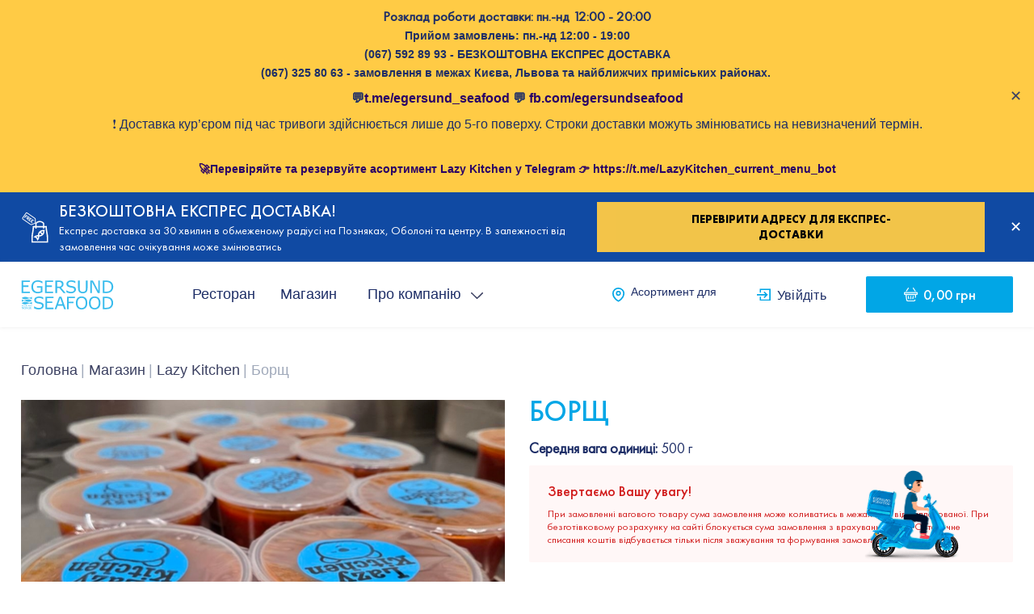

--- FILE ---
content_type: text/html; charset=utf-8
request_url: https://egersund.ua/product/1570
body_size: 58118
content:
<!DOCTYPE html>
<html lang="uk">
  <head>
    <meta charset="utf-8" />
    <link rel="shortcut icon" href="/favicon.ico" />
    <meta name="viewport" content="width=device-width, initial-scale=1" />
    <meta name="theme-color" content="#000000" />
    <link rel="manifest" href="/manifest.json" />
    <link data-chunk="main" rel="preload" as="style" href="https://stackpath.bootstrapcdn.com/bootstrap/4.4.1/css/bootstrap.min.css">
    <link href="https://stackpath.bootstrapcdn.com/bootstrap/4.4.1/css/bootstrap.min.css" rel="stylesheet" integrity="sha384-Vkoo8x4CGsO3+Hhxv8T/Q5PaXtkKtu6ug5TOeNV6gBiFeWPGFN9MuhOf23Q9Ifjh" crossorigin="anonymous">
    <meta name="application-name" content="&nbsp;"/>
    <meta name="msapplication-TileColor" content="#FFFFFF" />
    <meta name="mobile-web-app-capable" content="yes">
    <!-- Tell iOS it's a PWA -->
    <meta name="apple-mobile-web-app-capable" content="yes">
    <link rel="apple-touch-icon" sizes="180x180" href="/apple-touch-icon.png">
    <link rel="icon" type="image/png" sizes="32x32" href="/favicon-32x32.png">
    <link rel="icon" type="image/png" sizes="16x16" href="/favicon-16x16.png">
    <meta  name="keywords" content="егерзунд, egersund, придбати рибу київ, страви з риби київ, рибний магазин київ, egersund seafood, egersund seafood киев, egersund seafood цены, купить рыбу киев, блюда из рыбы киев, рыбный магазин киев, эгерзунд"/><meta  name="description" content="【Борщ  - швидка доставка по Києву】❱❱❱ ⭐ Борщ  замовити на ❤️ Egersund Seafood. ☝ Тільки свіжий улов. ✅ Контроль якості від вилову до прилавка."/><meta  property="og:locale" content="uk_UA"/><meta  property="og:url" content="https://egersund.ua/product/1570"/><meta  property="og:type" content="website"/><meta  property="og:title" content="☰ Борщ  ціна від 265 грн замовити доставкою в місті Києві"/><meta  property="og:description" content="【Борщ  - швидка доставка по Києву】❱❱❱ ⭐ Борщ  замовити на ❤️ Egersund Seafood. ☝ Тільки свіжий улов. ✅ Контроль якості від вилову до прилавка."/><meta  property="og:image" content="https://cdn.egersund.ua/5776fe1a-ed6d-458a-b60b-cbaeec5b685f/origin/origin"/><title >☰ Борщ  ціна від 265 грн замовити доставкою в місті Києві</title><link  rel="alternate" hrefLang="uk-UA" href="https://egersund.ua/product/1570"/><link  rel="alternate" hrefLang="en-UA" href="https://egersund.ua/en/product/1570"/><link  rel="alternate" hrefLang="ru-UA" href="https://egersund.ua/ru/product/1570"/><link  rel="alternate" hrefLang="x-default" href="https://egersund.ua/product/1570"/>
   
    <script type="module" crossorigin src="/static/index-DYa7HjRd.js"></script>
    <link rel="stylesheet" crossorigin href="/static/index-yqopuFy3.css">
  </head>
  <body>
    <noscript>You need to enable JavaScript to run this app.</noscript>
    <div id="root"><div class="App"><header class="header navbar-expand-lg fixed-top"><script type="application/ld+json">{"@context":"https://schema.org","@type":"Organization","name":"Egersund","sameAs":["https://www.facebook.com/egersundseafood/","https://www.youtube.com/channel/UCZ3-6ti7ullGLW-LMjZb9vg","https://www.instagram.com/egersundseafood/"],"department":{"@type":"Organization","telephone":"+380 (67) 325 80 63 "}}</script><div class="container"><div class="col-lg-6"><div class="header-logo"><a aria-current="page" class="active" href="/"><img src="/static/logo-C3sU_3nl.svg" loading="lazy" alt="Фото Egersund Seafood" title="Зображення Egersund Seafood" width="115" height="36"/></a></div><div class="header-block"><button class="navbar-toggler" type="button"><i></i><i></i><i></i></button><div class="collapse navbar-collapse "><button class="navbar-close" type="button"><i></i><i></i></button><nav><ul class="header-menu header-menu_left"><li><a class="blue-hover" href="/catalog/25">Ресторан</a></li><li><a class="blue-hover" href="/catalog/26">Магазин</a></li><li><div class="dropdown dropdown-header-btn"><a class="dropdown-toggle blue-hover"><span>Про компанію</span></a></div></li></ul></nav></div></div></div><div class="col-lg-6"><div class="header-right"><nav><ul class="header-menu header-menu_right"><li class="header-right_delivery"><a class="header-delivery"><span>Асортимент для</span>Доставка</a></li><li class="header-right_login"><a class="btn-login" href="/login">Увійдіть</a></li><li class="header-right_basket"><button class="btn btn-blue btn-basket"><span>0,00 грн</span></button></li></ul></nav></div></div></div></header><div><section class="section-catalog"><div class="container"><div class="row"><div class="col-md-12"><nav aria-label="breadcrumb"><script type="application/ld+json">{"@context":"https://schema.org","@type":"BreadcrumbList","itemListElement":[{"@type":"ListItem","position":1,"name":"Головна","item":"/"},{"@type":"ListItem","position":2,"name":"Магазин","item":"/catalog/26"},{"@type":"ListItem","position":3,"name":"Lazy Kitchen","item":"/products/131"},{"@type":"ListItem","position":4,"name":"Борщ "}]}</script><ol class="breadcrumb"><li class="breadcrumb-item"><a href="/">Головна</a></li><li class="breadcrumb-item"><a href="/catalog/26">Магазин</a></li><li class="breadcrumb-item"><a href="/products/131">Lazy Kitchen</a></li><li class="breadcrumb-item active" aria-current="page">Борщ </li></ol></nav></div><div class="col-md-6"><figure class="product-pic"><img src="https://cdn.egersund.ua/5776fe1a-ed6d-458a-b60b-cbaeec5b685f/origin/origin" srcSet="https://cdn.egersund.ua/5776fe1a-ed6d-458a-b60b-cbaeec5b685f/mock/mock" sizes="
      (max-width: 768px) calc((100vw / 2 - 30px) / 1),
      (max-width: 1200px) calc(400px / 1),
      calc(600px / 1)" loading="lazy" alt="Фото Борщ" title="Зображення Борщ" width="335" height="171"/></figure></div><div class="col-md-6"><div class="product-card"><h1>Борщ </h1><p style="font-size:2rem"><strong>Середня вага одиниці:<!-- --> </strong>500 г</p><article class="product-content product-content_shop"><div class="product-content_block"><div class="product-total product-total_finish"><span class="caption">Закінчилось</span><button class="btn btn-blue-border">Повідомити про наявність</button></div></div><div class="row product-schedule"><div class="col-sm-6"><article class="product-schedule_app"><p class="caption">Прийом замовлень на доставку:</p><p class="main-text">Пн<!-- --> - <!-- -->Нд<!-- --> 11:00 – 18:00<!-- --> </p></article></div><div class="col-sm-6"><article class="product-schedule_delivery"><p class="caption">Розклад роботи доставки:</p><p>Пн<!-- --> - <!-- -->Нд<!-- --> <!-- -->12:00<!-- --> – 20:00 </p></article></div></div></article></div></div><div class="col-12"><section class="product-reviews"><ul class="nav nav-tabs"><li class="nav-item"><a class="nav-link active" href="/product/1570/description">Опис</a></li><li class="nav-item"><a class="nav-link" href="/product/1570/reviews">Відгуки<!-- --> <span>(<!-- -->0<!-- -->)</span></a></li></ul><div class="tab-content"><div class="tab-pane"><article class="section-seo"><div class="description_text">Поживна цінність на 100 г: Б: 1,58; Ж:3,31; В:5,66 -61,5ккал;(260 кДж)</div></article></div></div></section></div></div></div></section><script type="application/ld+json">{"@context":"https://schema.org","@type":"Product","sku":"EG0013221","name":"Борщ ваг. LK","image":[],"description":"яловичина, буряк, картопля, морква, квасоля, соняшникова олія, цибуля, сіль, перець, томатна паста, сік лимона, оцет, лавровий лист, кріп, петрушка","brand":{"@type":"Brand","name":"Egersund"},"offers":{"@type":"Offer","url":"https://egersund.ua/product/1570","itemCondition":"https://schema.org/NewCondition","availability":"https://schema.org/InStock","price":"285","priceCurrency":"UAH","priceValidUntil":"1/15/2026"}}</script><section class="section-also"><div class="container"><div class="row"><div class="col-md-12"><h2>ТАКОЖ СМАЧНО</h2><div class="react-multi-carousel-list carousel-con " dir="ltr"><ul class="react-multi-carousel-track " style="transition:none;overflow:hidden;transform:translate3d(0px,0,0)"><li data-index="0" aria-hidden="true" style="flex:1 0 25.0%;position:relative;width:auto" class="react-multi-carousel-item  carousel-item-li"><div class="item"><div class="item-food"><figure class="item-food_pic"><a draggable="false" href="/product/2501"><img src="https://cdn.egersund.ua/2e4a110f-b599-4778-855e-03340c687f78/origin/origin" srcSet="https://cdn.egersund.ua/2e4a110f-b599-4778-855e-03340c687f78/mock/mock" sizes="
      (max-width: 767px) calc((100vw / 2 - 30px) /  1),
      calc(300px / 1)" loading="lazy" alt="Фото Вентріска тунця в оливковій оліі жестяна банка 120г Ventresca de Atun en Aceite de Oliva, Іспанія" title="Зображення Вентріска тунця в оливковій оліі жестяна банка 120г Ventresca de Atun en Aceite de Oliva, Іспанія" width="335" height="171"/></a></figure><div class="item-food_info"><h4><a draggable="false" class="shortDesc" href="/product/2501">Вентріска тунця в оливковій оліі жестяна банка 120г Ventresca de Atun en Aceite de Oliva, Іспанія</a></h4><ul class="item-food_price"><li class="price"><p class="available yes">В наявності</p><span class="number">350,00</span></li><li><button class="btn btn-blue btn-link">Замовити</button></li></ul></div></div></div></li><li data-index="1" aria-hidden="true" style="flex:1 0 25.0%;position:relative;width:auto" class="react-multi-carousel-item  carousel-item-li"><div class="item"><div class="item-food"><figure class="item-food_pic"><a draggable="false" href="/product/2061"><img src="https://cdn.egersund.ua/fa09543d-5c9a-45c4-dc60-9a3c31c04500/origin/origin" srcSet="https://cdn.egersund.ua/fa09543d-5c9a-45c4-dc60-9a3c31c04500/mock/mock" sizes="
      (max-width: 767px) calc((100vw / 2 - 30px) /  1),
      calc(300px / 1)" loading="lazy" alt="Фото Ікра чорна CASPIAN GOLD PREMIUM 200 г" title="Зображення Ікра чорна CASPIAN GOLD PREMIUM 200 г" width="335" height="171"/></a></figure><div class="item-food_info"><h4><a draggable="false" class="shortDesc" href="/product/2061">Ікра чорна CASPIAN GOLD PREMIUM 200 г</a></h4><ul class="item-food_price"><li class="price"><p class="available yes">В наявності</p><span class="number">15 300,00</span></li><li><button class="btn btn-blue btn-link">Замовити</button></li></ul></div></div></div></li><li data-index="2" aria-hidden="true" style="flex:1 0 25.0%;position:relative;width:auto" class="react-multi-carousel-item  carousel-item-li"><div class="item"><div class="item-food item-food_express_delivery"><figure class="item-food_pic"><a draggable="false" href="/product/2075"><img src="https://cdn.egersund.ua/4d5b11f7-e700-45db-2da2-446e21d9e500/origin/origin" srcSet="https://cdn.egersund.ua/4d5b11f7-e700-45db-2da2-446e21d9e500/mock/mock" sizes="
      (max-width: 767px) calc((100vw / 2 - 30px) /  1),
      calc(300px / 1)" loading="lazy" alt="Фото Морський равлик Espinaler 120г" title="Зображення Морський равлик Espinaler 120г" width="335" height="171"/></a></figure><div class="item-food_info"><h4><a draggable="false" class="shortDesc" href="/product/2075">Морський равлик Espinaler 120г</a></h4><ul class="item-food_price"><li class="price"><p class="available yes">В наявності</p><span class="number">275,00</span></li><li><button class="btn btn-blue btn-link">Замовити</button></li></ul></div><div class="express-delivery-mark">Експрес доставка</div></div></div></li><li data-index="3" aria-hidden="true" style="flex:1 0 25.0%;position:relative;width:auto" class="react-multi-carousel-item  carousel-item-li"><div class="item"><div class="item-food item-food_express_delivery"><figure class="item-food_pic"><a draggable="false" href="/product/2143"><img src="https://cdn.egersund.ua/635dd88e-85d0-4970-c3e4-39ddfe6a6900/origin/origin" srcSet="https://cdn.egersund.ua/635dd88e-85d0-4970-c3e4-39ddfe6a6900/mock/mock" sizes="
      (max-width: 767px) calc((100vw / 2 - 30px) /  1),
      calc(300px / 1)" loading="lazy" alt="Фото Страва Філадельфія з лососем запеченим у стружці тунця" title="Зображення Страва Філадельфія з лососем запеченим у стружці тунця" width="335" height="171"/></a></figure><div class="item-food_info"><h4><a draggable="false" class="shortDesc" href="/product/2143">Філадельфія з лососем запеченим у стружці тунця</a></h4><div class="item-food_add"><p class="caption">Гарнір<!-- -->:</p>45 г васабі,  імбир маринований, соус соєвий</div><div class="item-food_add"><p class="caption">Склад:</p>рис, лосось, сир Філадельфія, огірок, соус світ Чілі, цибуля зелена, стружка тунцю, нитки перцю чилі, водорості норі, васабі,  імбир маринований, соус соєвий</div><ul class="item-food_price"><li class="price"><p class="available yes">В наявності</p><span class="number">490,00</span></li><li><button class="btn btn-blue btn-link">Замовити</button></li></ul></div><div class="express-delivery-mark">Експрес доставка</div></div></div></li><li data-index="4" aria-hidden="true" style="flex:1 0 25.0%;position:relative;width:auto" class="react-multi-carousel-item  carousel-item-li"><div class="item"><div class="item-food item-food_no item-food_express_delivery"><figure class="item-food_pic"><a draggable="false" href="/product/2144"><img src="https://cdn.egersund.ua/e1732d83-88bf-4301-c635-9ada9bd46400/origin/origin" srcSet="https://cdn.egersund.ua/e1732d83-88bf-4301-c635-9ada9bd46400/mock/mock" sizes="
      (max-width: 767px) calc((100vw / 2 - 30px) /  1),
      calc(300px / 1)" loading="lazy" alt="Фото Страва Рол з вугрем у стружці тунця" title="Зображення Страва Рол з вугрем у стружці тунця" width="335" height="171"/></a></figure><div class="item-food_info"><h4><a draggable="false" class="shortDesc" href="/product/2144">Рол з вугрем у стружці тунця</a></h4><div class="item-food_add"><p class="caption">Гарнір<!-- -->:</p>45 г. васабі, імбир маринований, соус соєвий</div><div class="item-food_add"><p class="caption">Склад:</p>Рис, вугор, сир плавлений Viola , соус унагі, огірок, цибуля зелена, стружка тунця, водорості норі, васабі, імбир маринований, соус соєвий.</div><div class="item-food_end"><p>Закінчилось</p><button class="btn btn-blue-border">Повідомити про наявність</button></div></div><div class="express-delivery-mark">Експрес доставка</div></div></div></li><li data-index="5" aria-hidden="true" style="flex:1 0 25.0%;position:relative;width:auto" class="react-multi-carousel-item  carousel-item-li"><div class="item"><div class="item-food item-food_no"><figure class="item-food_pic"><a draggable="false" href="/product/411"><img src="https://cdn.egersund.ua/94293a59-f712-4090-1266-7022439bc200/origin/origin" srcSet="https://cdn.egersund.ua/94293a59-f712-4090-1266-7022439bc200/mock/mock" sizes="
      (max-width: 767px) calc((100vw / 2 - 30px) /  1),
      calc(300px / 1)" loading="lazy" alt="Фото Кета «Chum salmon»" title="Зображення Кета «Chum salmon»" width="335" height="171"/></a></figure><div class="item-food_info"><h4><a draggable="false" class="shortDesc" href="/product/411">Кета «Chum salmon» </a></h4><div class="item-food_end"><p>Закінчилось</p><button class="btn btn-blue-border">Повідомити про наявність</button></div></div></div></div></li><li data-index="6" aria-hidden="true" style="flex:1 0 25.0%;position:relative;width:auto" class="react-multi-carousel-item  carousel-item-li"><div class="item"><div class="item-food item-food_no"><figure class="item-food_pic"><a draggable="false" href="/product/47"><img src="https://cdn.egersund.ua/bfef7aba-7430-4fb0-5077-616656f52400/origin/origin" srcSet="https://cdn.egersund.ua/bfef7aba-7430-4fb0-5077-616656f52400/mock/mock" sizes="
      (max-width: 767px) calc((100vw / 2 - 30px) /  1),
      calc(300px / 1)" loading="lazy" alt="Фото Ікра червона Кети Gold" title="Зображення Ікра червона Кети Gold" width="335" height="171"/></a></figure><div class="item-food_info"><h4><a draggable="false" class="shortDesc" href="/product/47">Ікра червона Кети Gold</a></h4><div class="item-food_add"><p class="caption">Склад:</p>Ікра кети, сіль</div><div class="item-food_end"><p>Закінчилось</p><button class="btn btn-blue-border">Повідомити про наявність</button></div></div></div></div></li><li data-index="7" aria-hidden="true" style="flex:1 0 25.0%;position:relative;width:auto" class="react-multi-carousel-item  carousel-item-li"><div class="item"><div class="item-food item-food_no"><figure class="item-food_pic"><a draggable="false" href="/product/1446"><img src="https://cdn.egersund.ua/e28d343f-b6ed-4572-18af-187d799a0a00/origin/origin" srcSet="https://cdn.egersund.ua/e28d343f-b6ed-4572-18af-187d799a0a00/mock/mock" sizes="
      (max-width: 767px) calc((100vw / 2 - 30px) /  1),
      calc(300px / 1)" loading="lazy" alt="Фото Матіас філе" title="Зображення Матіас філе" width="335" height="171"/></a></figure><div class="item-food_info"><h4><a draggable="false" class="shortDesc" href="/product/1446">Матіас філе </a></h4><div class="item-food_add"><p class="caption">Склад:</p>оселедець, сіль</div><div class="item-food_end"><p>Закінчилось</p><button class="btn btn-blue-border">Повідомити про наявність</button></div></div></div></div></li><li data-index="8" aria-hidden="true" style="flex:1 0 25.0%;position:relative;width:auto" class="react-multi-carousel-item  carousel-item-li"><div class="item"><div class="item-food item-food_no"><figure class="item-food_pic"><a draggable="false" href="/product/645"><img src="https://cdn.egersund.ua/6092debc-f054-4c9b-4c57-b95fe9170000/origin/origin" srcSet="https://cdn.egersund.ua/6092debc-f054-4c9b-4c57-b95fe9170000/mock/mock" sizes="
      (max-width: 767px) calc((100vw / 2 - 30px) /  1),
      calc(300px / 1)" loading="lazy" alt="Фото Окунь «Perch» Ісландія" title="Зображення Окунь «Perch» Ісландія" width="335" height="171"/></a></figure><div class="item-food_info"><h4><a draggable="false" class="shortDesc" href="/product/645">Окунь «Perch» Ісландія</a></h4><div class="item-food_end"><p>Закінчилось</p><button class="btn btn-blue-border">Повідомити про наявність</button></div></div></div></div></li><li data-index="9" aria-hidden="true" style="flex:1 0 25.0%;position:relative;width:auto" class="react-multi-carousel-item  carousel-item-li"><div class="item"><div class="item-food item-food_no"><figure class="item-food_pic"><a draggable="false" href="/product/1240"><img src="https://cdn.egersund.ua/9636cdd0-896a-4251-be1a-a17d5b5aa200/origin/origin" srcSet="https://cdn.egersund.ua/9636cdd0-896a-4251-be1a-a17d5b5aa200/mock/mock" sizes="
      (max-width: 767px) calc((100vw / 2 - 30px) /  1),
      calc(300px / 1)" loading="lazy" alt="Фото Сардина тушка пряного посолу" title="Зображення Сардина тушка пряного посолу" width="335" height="171"/></a></figure><div class="item-food_info"><h4><a draggable="false" class="shortDesc" href="/product/1240">Сардина тушка пряного посолу</a></h4><div class="item-food_add"><p class="caption">Склад:</p>сардина, сіль, цукор, перець розе, перець чорний, коріандр, гвоздика</div><div class="item-food_end"><p>Закінчилось</p><button class="btn btn-blue-border">Повідомити про наявність</button></div></div></div></div></li></ul></div><ul class="react-multi-carousel-dot-list owl-dots"><button class="owl-dot active"></button><button class="owl-dot"></button><button class="owl-dot"></button><button class="owl-dot"></button></ul><div class="owl-nav"><button class="owl-prev disabled"></button><button class="owl-next"></button></div></div></div></div></section></div><footer class="footer"><div class="container"><div class="footer-inner"><div class="footer-left"><div class="footer-left_text">Замовляйте за допомогою додатку</div><a rel="noopener nofollow noreferrer" class="icon-app" target="_blank" href="https://apps.apple.com/ua/app/egersund/id1529261110?l=ru"><img src="/static/app-store-DSwc8515.svg" loading="lazy" alt="Фото " title="Зображення " width="125" height="36"/></a><a rel="noopener nofollow noreferrer" class="icon-app" target="_blank" href="https://play.google.com/store/apps/details?id=com.egersund_mobile_app&amp;hl=uk&amp;gl=US"><img src="/static/google-play-B9SnbSIY.svg" loading="lazy" alt="Фото " title="Зображення " width="125" height="37"/></a></div><div class="footer-right"><div class="footer-social"><div class="footer-social_text">Слiдкуйте за нами у соцмережах</div><ul class="footer-social_list"><li><a rel="noopener nofollow noreferrer" href="https://www.facebook.com/egersundseafood/" target="_blank" class="icon-facebook"><i class="fa fa-facebook" aria-hidden="true"></i></a></li><li><a rel="noopener nofollow noreferrer" href="https://www.instagram.com/egersundseafood/" target="_blank" class="icon-youtube"><i class="fa fa-instagram" aria-hidden="true"></i></a></li></ul></div><div class="footer-lang"><ul class="footer-lang_list"><li class=" active"><a target="_parent" href="/product/1570">Ukr</a></li><li class=""><a target="_parent" href="/en/product/1570">Eng</a></li><li class=""><a target="_parent" href="/ru/product/1570">Rus</a></li></ul></div></div><div class="footer-contact">Номер доставки<a href="tel://+380 (67) 325 80 63 " class="footer-phone">+380 (67) 325 80 63 </a>Дзвоніть з<!-- -->11:00 - 20:00</div></div><div class="footer-links"><p><a href="/privacy-policy">Політика конфіденційності</a></p></div></div></footer><div id="banner_adArea" class="banner_rct"><div id="banner_mainScreen" class="banner_absfull"><div class="banner_section banner_screen1 banner_active"><img src="/static/banner_logo_white_bg-CYieSMm8.png" alt="" class="banner_logo"/><div class="banner_bicycle-row"><img src="/static/banner_byke-transp-BsMk5GCv.png" alt="" class="banner_byke"/><img src="[data-uri]" alt="" class="banner_wheel banner_wheel1"/><img src="[data-uri]" alt="" class="banner_wheel banner_wheel2"/><img src="[data-uri]" alt="" class="banner_driver"/><div class="banner_fume-block"></div></div></div><div class="banner_section banner_screen2"><img class="banner_bg" src="/static/banner_bg-CM6CPnrj.png" alt=""/><img src="[data-uri]" class="banner_btn-cta" alt=""/></div></div><div id="banner_dragEl"></div><span class="banner_close" id="banner_close">×</span></div></div></div>
    <div id="modal-root"></div>
    <script>
      window.DATA="eyJjYXRlZ29yeSI6eyJkYXRhIjpbeyJpZCI6NDksInBhcmVudCI6eyJpZCI6MzIsIm5hbWUiOiLQl9Cw0LzQvtGA0L7QttC10L3RliDQvNC+0YDQtdC/0YDQvtC00YPQutGC0LgiLCJkZXNjcmlwdGlvbiI6ItCX0LDQvNC+0YDQvtC20LXQvdGWINC80L7RgNC10L/[base64]/DkMK/[base64]/0YDQvtC00YPQutGC0LgiLCJkZXNjcmlwdGlvbiI6ItCX0LDQvNC+0YDQvtC20LXQvdGWINC80L7RgNC10L/[base64]/QuCIsImRlc2NyaXB0aW9uIjoi0KHRg9C/[base64]/[base64]/[base64]/[base64]/[base64]/[base64]/0YDQvtC00YPQutGC0LgiLCJkZXNjcmlwdGlvbiI6ItCX0LDQvNC+0YDQvtC20LXQvdGWINC80L7RgNC10L/[base64]/[base64]/0L7RlyIsImRlc2NyaXB0aW9uIjoi0J3QsNC/[base64]/QvtGXIiwiZGVzY3JpcHRpb24iOiLQndCw0L/[base64]/[base64]/[base64]/0YDQvtC00YPQutGC0LgiLCJkZXNjcmlwdGlvbiI6ItCe0YXQvtC70L7QtNC20LXQvdGWINC80L7RgNC10L/[base64]/0LjQstC+IiwiZGVzY3JpcHRpb24iOiLQodCy0ZbRgtC70LUg0L/[base64]/[base64]/[base64]/[base64]/[base64]/0L7RlyIsImRlc2NyaXB0aW9uIjoi0J3QsNC/[base64]/[base64]/[base64]/RgNC40L/RgNCw0LLQuCDQtNC+INC80L7RgNC10L/[base64]/0YDQvtC00YPQutGC0LgiLCJkZXNjcmlwdGlvbiI6ItCe0YXQvtC70L7QtNC20LXQvdGWINC80L7RgNC10L/[base64]/[base64]/QvtGA0YLRgyIsImRlc2NyaXB0aW9uIjoi0JLQuNC90L4g0LLQu9Cw0YHQvdC+0LPQviDRltC80L/[base64]/INC30LDQvNC+0YDQvtC20LXQvdC40LkiLCJkZXNjcmlwdGlvbiI6ItCa0ZbQvdCzINC60LvRltC/[base64]/[base64]/[base64]/[base64]/0YDQvtC00YPQutGC0LgiLCJkZXNjcmlwdGlvbiI6ItCe0YXQvtC70L7QtNC20LXQvdGWINC80L7RgNC10L/[base64]/[base64]/0YDQvtC00YPQutGC0LgiLCJkZXNjcmlwdGlvbiI6ItCe0YXQvtC70L7QtNC20LXQvdGWINC80L7RgNC10L/[base64]/[base64]/0ZbQutGI0Lgg0LfQsNC80L7RgNC+0LbQtdC90LUiLCJkZXNjcmlwdGlvbiI6ItCk0ZbQu9C1INC/[base64]/[base64]/w5HCgMOQwrjDkMK/[base64]/[base64]/[base64]/[base64]/[base64]/[base64]/[base64]"
    </script>
    <script>window.__REACT_QUERY_STATE__ = {"mutations":[],"queries":[{"state":{"data":{"id":1570,"externalId":"EG0013221","title":"Борщ ваг. LK","shortDescription":"Борщ ","fullDescription":"Поживна цінність на 100 г: Б: 1,58; Ж:3,31; В:5,66 -61,5ккал;(260 кДж)","garnish":null,"minCount":"1","coefficient":1,"energyValue":"Б: 1,58; Ж:3,31; В:5,66 -61,5ккал;(260 кДж)","ingredients":"яловичина, буряк, картопля, морква, квасоля, соняшникова олія, цибуля, сіль, перець, томатна паста, сік лимона, оцет, лавровий лист, кріп, петрушка","portionWeight":null,"category":{"id":16,"externalId":"EG0012888","name":"LazyKitchen","description":"LazyKitchen","isActive":true},"customCategory":{"id":131,"name":null,"description":null,"seoText":null,"isActive":true,"isOnline":true,"ord":2,"blockedSellPoints":[3,2,11]},"isExpressDelivery":true,"groups":[],"services":[],"unit":{"id":5,"externalId":"кг","type":"кг."},"units":"кг","productOptions":[{"id":188184,"available":false,"price":"285","sellPoint":{"id":1,"externalId":"EG0000002","address":"просп. Петра Григоренка, 32-д","name":"Григоренко","street":null,"district":null,"buildNumber":null,"corps":null,"phone":null,"workTime":"11:15-20:00","description":"Пр-т Григоренка ТОВ \"Егерзунд Сіфуд\"","isActive":true,"is_online_active":true,"isExpressDelivery":true,"isExpressDeliveryBackoffice":true,"workingHours1":null,"workingHours2":null,"workingHoursNotes":null}}],"deliveryOptions":[{"id":3118,"available":false}],"productImages":[],"cdnImages":[{"id":1342,"uid":"5776fe1a-ed6d-458a-b60b-cbaeec5b685f","filename":"photo_2025-10-23 12.36.42.jpeg","metadata":null,"isSigned":false,"variants":{"mock":"https://cdn.egersund.ua/5776fe1a-ed6d-458a-b60b-cbaeec5b685f/mock/mock","75x50":"https://cdn.egersund.ua/5776fe1a-ed6d-458a-b60b-cbaeec5b685f/75x50/75x50","origin":"https://cdn.egersund.ua/5776fe1a-ed6d-458a-b60b-cbaeec5b685f/origin/origin","public":"https://cdn.egersund.ua/5776fe1a-ed6d-458a-b60b-cbaeec5b685f/public/public","150x100":"https://cdn.egersund.ua/5776fe1a-ed6d-458a-b60b-cbaeec5b685f/150x100/150x100","250x150":"https://cdn.egersund.ua/5776fe1a-ed6d-458a-b60b-cbaeec5b685f/250x150/250x150","400x300":"https://cdn.egersund.ua/5776fe1a-ed6d-458a-b60b-cbaeec5b685f/400x300/400x300","550x300":"https://cdn.egersund.ua/5776fe1a-ed6d-458a-b60b-cbaeec5b685f/550x300/550x300","600x450":"https://cdn.egersund.ua/5776fe1a-ed6d-458a-b60b-cbaeec5b685f/600x450/600x450","800x600":"https://cdn.egersund.ua/5776fe1a-ed6d-458a-b60b-cbaeec5b685f/800x600/800x600","900x600":"https://cdn.egersund.ua/5776fe1a-ed6d-458a-b60b-cbaeec5b685f/900x600/900x600","1200x900":"https://cdn.egersund.ua/5776fe1a-ed6d-458a-b60b-cbaeec5b685f/1200x900/1200x900"},"uploaded":"2025-10-23T09:37:12.834Z"}],"cdnImagesTv":[],"productVideo":null,"avgWeight":"0.5","isActive":true,"isPieceOnly":false,"expCollections":[],"seoTexts":{"id":1026,"header":"Борщ ","title":"☰ Борщ  ціна від 265 грн замовити доставкою в місті Києві","description":"【Борщ  - швидка доставка по Києву】❱❱❱ ⭐ Борщ  замовити на ❤️ Egersund Seafood. ☝ Тільки свіжий улов. ✅ Контроль якості від вилову до прилавка."},"reviews":[],"timeToPrepare":600,"isPack":false,"isNew":false,"isOnline":true,"createdDate":"2022-10-13T12:00:40.504Z","expressDeliveryTimePrepare":60,"reviewsCount":0},"dataUpdateCount":1,"dataUpdatedAt":1768484147482,"error":null,"errorUpdateCount":0,"errorUpdatedAt":0,"fetchFailureCount":0,"fetchFailureReason":null,"fetchMeta":null,"isInvalidated":false,"status":"success","fetchStatus":"idle"},"queryKey":["product","1570",null,1],"queryHash":"[\"product\",\"1570\",null,1]"},{"state":{"data":[{"id":15,"name":"НОВИНКИ","description":"НОВИНКИ","blockedSellPoints":[],"isActive":true,"ord":1},{"id":14,"name":"Суші","description":"Суші","blockedSellPoints":[],"isActive":true,"ord":3},{"id":13,"name":"Sushi Sets","description":"Sushi Sets","blockedSellPoints":[],"isActive":true,"ord":5},{"id":12,"name":"Lazy Kitchen","description":"Lazy Kitchen","blockedSellPoints":[3,2,11],"isActive":true,"ord":7},{"id":5,"name":"Ексклюзив","description":"Ексклюзив","blockedSellPoints":[],"isActive":true,"ord":9},{"id":11,"name":"Рибʼячий жир","description":"Рибʼячий жир","blockedSellPoints":[],"isActive":true,"ord":11},{"id":16,"name":"Вино власного імпорту","description":"Вино власного імпорту","blockedSellPoints":[],"isActive":true,"ord":30}],"dataUpdateCount":1,"dataUpdatedAt":1768484148096,"error":null,"errorUpdateCount":0,"errorUpdatedAt":0,"fetchFailureCount":0,"fetchFailureReason":null,"fetchMeta":null,"isInvalidated":false,"status":"success","fetchStatus":"idle"},"queryKey":["tags",null],"queryHash":"[\"tags\",null]"},{"state":{"data":{"items":[{"id":2501,"externalId":"EG0021491","title":"Вентріска тунця в оливковій оліі ж/б 120г Ventresc","shortDescription":"Вентріска тунця в оливковій оліі жестяна банка 120г Ventresca de Atun en Aceite de Oliva, Іспанія","fullDescription":"Вентріска тунця в оливковій оліі жестяна банка 120г Ventresca de Atun en Aceite de Oliva","garnish":null,"minCount":"1","coefficient":1,"energyValue":null,"ingredients":null,"portionWeight":null,"category":{"id":12,"externalId":"EG0009507","name":"Інше","description":"Інше","isActive":true},"customCategory":{"id":29,"name":"Гастрономія","description":"Гастрономія","seoText":null,"isActive":true,"isOnline":true,"ord":1,"blockedSellPoints":[]},"isExpressDelivery":false,"groups":[{"id":15,"name":null,"description":null,"blockedSellPoints":[],"isActive":true,"ord":1}],"services":[],"unit":{"id":7,"externalId":"шт","type":"шт."},"units":"шт","productOptions":[{"id":162122,"available":true,"price":"350","sellPoint":{"id":1,"externalId":"EG0000002","address":"просп. Петра Григоренка, 32-д","name":"Григоренко","street":null,"district":null,"buildNumber":null,"corps":null,"phone":null,"workTime":"11:15-20:00","description":"Пр-т Григоренка ТОВ \"Егерзунд Сіфуд\"","isActive":true,"is_online_active":true,"isExpressDelivery":true,"isExpressDeliveryBackoffice":true,"workingHours1":null,"workingHours2":null,"workingHoursNotes":null}}],"deliveryOptions":[{"id":4960,"available":true}],"productImages":[],"cdnImages":[{"id":1288,"uid":"2e4a110f-b599-4778-855e-03340c687f78","filename":"ÐÐµÐ½ÑÑÑÑÐºÐ° ÑÑÐ½ÑÑ Ð² Ð¾Ð»Ð¸Ð²ÐºÐ¾Ð²ÑÐ¹ Ð¾Ð»ÑÑ Ð¶Ð± 120Ð³ Ventresca de Atun en Aceite de Oliva.jpg","metadata":null,"isSigned":false,"variants":{"mock":"https://cdn.egersund.ua/2e4a110f-b599-4778-855e-03340c687f78/mock/mock","75x50":"https://cdn.egersund.ua/2e4a110f-b599-4778-855e-03340c687f78/75x50/75x50","origin":"https://cdn.egersund.ua/2e4a110f-b599-4778-855e-03340c687f78/origin/origin","public":"https://cdn.egersund.ua/2e4a110f-b599-4778-855e-03340c687f78/public/public","150x100":"https://cdn.egersund.ua/2e4a110f-b599-4778-855e-03340c687f78/150x100/150x100","250x150":"https://cdn.egersund.ua/2e4a110f-b599-4778-855e-03340c687f78/250x150/250x150","400x300":"https://cdn.egersund.ua/2e4a110f-b599-4778-855e-03340c687f78/400x300/400x300","550x300":"https://cdn.egersund.ua/2e4a110f-b599-4778-855e-03340c687f78/550x300/550x300","600x450":"https://cdn.egersund.ua/2e4a110f-b599-4778-855e-03340c687f78/600x450/600x450","800x600":"https://cdn.egersund.ua/2e4a110f-b599-4778-855e-03340c687f78/800x600/800x600","900x600":"https://cdn.egersund.ua/2e4a110f-b599-4778-855e-03340c687f78/900x600/900x600","1200x900":"https://cdn.egersund.ua/2e4a110f-b599-4778-855e-03340c687f78/1200x900/1200x900"},"uploaded":"2025-06-27T10:46:38.641Z"}],"cdnImagesTv":[],"productVideo":null,"avgWeight":null,"isActive":true,"isPieceOnly":false,"expCollections":[],"seoTexts":{"id":1943,"header":"Вентріска тунця в оливковій оліі жестяна банка 120г Ventresca de Atun en Aceite de Oliva","title":"Вентріска тунця в оливковій оліі жестяна банка 120г Ventresca de Atun en Aceite de Oliva","description":null},"timeToPrepare":0,"isPack":false,"isNew":true,"isOnline":true,"createdDate":"2025-06-13T22:15:44.794Z","expressDeliveryTimePrepare":30},{"id":2061,"externalId":"EG0016717","title":"Ікра чорна CASPIAN GOLD PREMIUM 200 г","shortDescription":"Ікра чорна CASPIAN GOLD PREMIUM 200 г","fullDescription":null,"garnish":null,"minCount":"1","coefficient":1,"energyValue":null,"ingredients":null,"portionWeight":null,"category":{"id":5,"externalId":"000000005","name":"Ікра","description":"Ікра","isActive":true},"customCategory":{"id":74,"name":"Чорна ікра","description":"Чорна ікра","seoText":null,"isActive":true,"isOnline":true,"ord":2,"blockedSellPoints":[]},"isExpressDelivery":null,"groups":[{"id":15,"name":null,"description":null,"blockedSellPoints":[],"isActive":true,"ord":1}],"services":[],"unit":{"id":7,"externalId":"шт","type":"шт."},"units":"шт","productOptions":[{"id":87082,"available":true,"price":"15300","sellPoint":{"id":1,"externalId":"EG0000002","address":"просп. Петра Григоренка, 32-д","name":"Григоренко","street":null,"district":null,"buildNumber":null,"corps":null,"phone":null,"workTime":"11:15-20:00","description":"Пр-т Григоренка ТОВ \"Егерзунд Сіфуд\"","isActive":true,"is_online_active":true,"isExpressDelivery":true,"isExpressDeliveryBackoffice":true,"workingHours1":null,"workingHours2":null,"workingHoursNotes":null}}],"deliveryOptions":[{"id":4082,"available":true}],"productImages":[],"cdnImages":[{"id":806,"uid":"fa09543d-5c9a-45c4-dc60-9a3c31c04500","filename":"ÐÐºÑÐ° ÑÐ¾ÑÐ½Ð° CASPIAN GOLD PREMIUM 200Ð³.jpg","metadata":null,"isSigned":false,"variants":{"mock":"https://cdn.egersund.ua/fa09543d-5c9a-45c4-dc60-9a3c31c04500/mock/mock","75x50":"https://cdn.egersund.ua/fa09543d-5c9a-45c4-dc60-9a3c31c04500/75x50/75x50","origin":"https://cdn.egersund.ua/fa09543d-5c9a-45c4-dc60-9a3c31c04500/origin/origin","public":"https://cdn.egersund.ua/fa09543d-5c9a-45c4-dc60-9a3c31c04500/public/public","150x100":"https://cdn.egersund.ua/fa09543d-5c9a-45c4-dc60-9a3c31c04500/150x100/150x100","250x150":"https://cdn.egersund.ua/fa09543d-5c9a-45c4-dc60-9a3c31c04500/250x150/250x150","400x300":"https://cdn.egersund.ua/fa09543d-5c9a-45c4-dc60-9a3c31c04500/400x300/400x300","550x300":"https://cdn.egersund.ua/fa09543d-5c9a-45c4-dc60-9a3c31c04500/550x300/550x300","600x450":"https://cdn.egersund.ua/fa09543d-5c9a-45c4-dc60-9a3c31c04500/600x450/600x450","800x600":"https://cdn.egersund.ua/fa09543d-5c9a-45c4-dc60-9a3c31c04500/800x600/800x600","900x600":"https://cdn.egersund.ua/fa09543d-5c9a-45c4-dc60-9a3c31c04500/900x600/900x600","1200x900":"https://cdn.egersund.ua/fa09543d-5c9a-45c4-dc60-9a3c31c04500/1200x900/1200x900"},"uploaded":"2024-01-30T05:24:49.264Z"}],"cdnImagesTv":[],"productVideo":null,"avgWeight":"0.2","isActive":true,"isPieceOnly":false,"expCollections":[],"seoTexts":{"id":1522,"header":"Ікра чорна CASPIAN GOLD PREMIUM 200 г","title":"☰ Ікра чорна CASPIAN GOLD PREMIUM 200 г ціна від 14400 грн замовити доставкою в місті Києві","description":"【Ікра чорна CASPIAN GOLD PREMIUM 200 г - швидка доставка по Києву】❱❱❱ ⭐ Ікра чорна CASPIAN GOLD PREMIUM 200 г замовити на ❤️ Egersund Seafood. ☝ Тільки свіжий улов. ✅ Контроль якості від вилову до прилавка."},"timeToPrepare":60,"isPack":false,"isNew":true,"isOnline":true,"createdDate":"2023-11-18T08:18:13.721Z","expressDeliveryTimePrepare":30},{"id":2075,"externalId":"EG0016769","title":"Морський равлик Espinaler 120г","shortDescription":"Морський равлик Espinaler 120г","fullDescription":null,"garnish":null,"minCount":"1","coefficient":1,"energyValue":null,"ingredients":null,"portionWeight":null,"category":{"id":12,"externalId":"EG0009507","name":"Інше","description":"Інше","isActive":true},"customCategory":{"id":38,"name":"Рибна бакалія","description":"Рибна бакалія","seoText":null,"isActive":true,"isOnline":true,"ord":9,"blockedSellPoints":[]},"isExpressDelivery":true,"groups":[{"id":15,"name":null,"description":null,"blockedSellPoints":[],"isActive":true,"ord":1}],"services":[],"unit":{"id":7,"externalId":"шт","type":"шт."},"units":"шт","productOptions":[{"id":159334,"available":true,"price":"275","sellPoint":{"id":1,"externalId":"EG0000002","address":"просп. Петра Григоренка, 32-д","name":"Григоренко","street":null,"district":null,"buildNumber":null,"corps":null,"phone":null,"workTime":"11:15-20:00","description":"Пр-т Григоренка ТОВ \"Егерзунд Сіфуд\"","isActive":true,"is_online_active":true,"isExpressDelivery":true,"isExpressDeliveryBackoffice":true,"workingHours1":null,"workingHours2":null,"workingHoursNotes":null}}],"deliveryOptions":[{"id":4113,"available":true}],"productImages":[],"cdnImages":[{"id":803,"uid":"4d5b11f7-e700-45db-2da2-446e21d9e500","filename":"ÐÐ¾ÑÑÑÐºÐ¸Ð¹ ÑÐ°Ð²Ð»Ð¸Ðº Espinaler 120Ð³.jpg","metadata":null,"isSigned":false,"variants":{"mock":"https://cdn.egersund.ua/4d5b11f7-e700-45db-2da2-446e21d9e500/mock/mock","75x50":"https://cdn.egersund.ua/4d5b11f7-e700-45db-2da2-446e21d9e500/75x50/75x50","origin":"https://cdn.egersund.ua/4d5b11f7-e700-45db-2da2-446e21d9e500/origin/origin","public":"https://cdn.egersund.ua/4d5b11f7-e700-45db-2da2-446e21d9e500/public/public","150x100":"https://cdn.egersund.ua/4d5b11f7-e700-45db-2da2-446e21d9e500/150x100/150x100","250x150":"https://cdn.egersund.ua/4d5b11f7-e700-45db-2da2-446e21d9e500/250x150/250x150","400x300":"https://cdn.egersund.ua/4d5b11f7-e700-45db-2da2-446e21d9e500/400x300/400x300","550x300":"https://cdn.egersund.ua/4d5b11f7-e700-45db-2da2-446e21d9e500/550x300/550x300","600x450":"https://cdn.egersund.ua/4d5b11f7-e700-45db-2da2-446e21d9e500/600x450/600x450","800x600":"https://cdn.egersund.ua/4d5b11f7-e700-45db-2da2-446e21d9e500/800x600/800x600","900x600":"https://cdn.egersund.ua/4d5b11f7-e700-45db-2da2-446e21d9e500/900x600/900x600","1200x900":"https://cdn.egersund.ua/4d5b11f7-e700-45db-2da2-446e21d9e500/1200x900/1200x900"},"uploaded":"2024-01-19T11:23:10.427Z"}],"cdnImagesTv":[],"productVideo":null,"avgWeight":null,"isActive":true,"isPieceOnly":false,"expCollections":[],"seoTexts":{"id":1542,"header":"Морський равлик Espinaler 120г","title":"☰ Морський равлик Espinaler 120г ціна від 315 грн замовити доставкою в місті Києві","description":"【Морський равлик Espinaler 120г - швидка доставка по Києву】❱❱❱ ⭐ Морський равлик Espinaler 120г замовити на ❤️ Egersund Seafood. ☝ Тільки свіжий улов. ✅ Контроль якості від вилову до прилавка."},"timeToPrepare":0,"isPack":false,"isNew":true,"isOnline":true,"createdDate":"2023-12-01T10:29:12.773Z","expressDeliveryTimePrepare":60},{"id":2143,"externalId":"EG0017456","title":"Філадельфія з лососем запеченим у стружці тунця","shortDescription":"Філадельфія з лососем запеченим у стружці тунця","fullDescription":" 315 г / 45 г гарнір, рис, лосось, сир Філадельфія, огірок, соус світ Чілі, цибуля зелена, стружка тунцю, нитки перцю чилі, водорості норі, васабі,  імбир маринований, соус соєвий","garnish":"45 г васабі,  імбир маринований, соус соєвий","minCount":"1","coefficient":1,"energyValue":"Б:9,37 ;Ж:13,64 ;В:23,36 ; 198,96ккал ( кДж: 831,65)","ingredients":"рис, лосось, сир Філадельфія, огірок, соус світ Чілі, цибуля зелена, стружка тунцю, нитки перцю чилі, водорості норі, васабі,  імбир маринований, соус соєвий","portionWeight":"315 г.","category":{"id":3,"externalId":"000000003","name":"Суши","description":"Суши","isActive":true},"customCategory":{"id":116,"name":"Роли","description":"Роли","seoText":null,"isActive":true,"isOnline":true,"ord":null,"blockedSellPoints":[]},"isExpressDelivery":true,"groups":[{"id":15,"name":null,"description":null,"blockedSellPoints":[],"isActive":true,"ord":1}],"services":[],"unit":{"id":6,"externalId":"порц","type":"порц."},"units":"порц","productOptions":[{"id":182136,"available":true,"price":"490","sellPoint":{"id":1,"externalId":"EG0000002","address":"просп. Петра Григоренка, 32-д","name":"Григоренко","street":null,"district":null,"buildNumber":null,"corps":null,"phone":null,"workTime":"11:15-20:00","description":"Пр-т Григоренка ТОВ \"Егерзунд Сіфуд\"","isActive":true,"is_online_active":true,"isExpressDelivery":true,"isExpressDeliveryBackoffice":true,"workingHours1":null,"workingHours2":null,"workingHoursNotes":null}}],"deliveryOptions":[{"id":4245,"available":true}],"productImages":[],"cdnImages":[{"id":861,"uid":"635dd88e-85d0-4970-c3e4-39ddfe6a6900","filename":"Ð¤ÑÐ»Ð°Ð´ÐµÐ»ÑÑÑÑ Ñ Ð·Ð°Ð¿ÐµÑÐµÐ½Ð¸Ð¼ Ð»Ð¾ÑÐ¾ÑÐµÐ¼ Ñ ÑÑÑÑÐ¶ÑÑ ÑÑÐ½ÑÑ.jpg","metadata":null,"isSigned":false,"variants":{"mock":"https://cdn.egersund.ua/635dd88e-85d0-4970-c3e4-39ddfe6a6900/mock/mock","75x50":"https://cdn.egersund.ua/635dd88e-85d0-4970-c3e4-39ddfe6a6900/75x50/75x50","origin":"https://cdn.egersund.ua/635dd88e-85d0-4970-c3e4-39ddfe6a6900/origin/origin","public":"https://cdn.egersund.ua/635dd88e-85d0-4970-c3e4-39ddfe6a6900/public/public","150x100":"https://cdn.egersund.ua/635dd88e-85d0-4970-c3e4-39ddfe6a6900/150x100/150x100","250x150":"https://cdn.egersund.ua/635dd88e-85d0-4970-c3e4-39ddfe6a6900/250x150/250x150","400x300":"https://cdn.egersund.ua/635dd88e-85d0-4970-c3e4-39ddfe6a6900/400x300/400x300","550x300":"https://cdn.egersund.ua/635dd88e-85d0-4970-c3e4-39ddfe6a6900/550x300/550x300","600x450":"https://cdn.egersund.ua/635dd88e-85d0-4970-c3e4-39ddfe6a6900/600x450/600x450","800x600":"https://cdn.egersund.ua/635dd88e-85d0-4970-c3e4-39ddfe6a6900/800x600/800x600","900x600":"https://cdn.egersund.ua/635dd88e-85d0-4970-c3e4-39ddfe6a6900/900x600/900x600","1200x900":"https://cdn.egersund.ua/635dd88e-85d0-4970-c3e4-39ddfe6a6900/1200x900/1200x900"},"uploaded":"2024-04-10T04:47:33.805Z"}],"cdnImagesTv":[],"productVideo":null,"avgWeight":null,"isActive":true,"isPieceOnly":false,"expCollections":[],"seoTexts":{"id":1570,"header":"Філадельфія з лососем запеченим у стружці тунця","title":"☰ Філадельфія з лососем запеченим у стружці тунця ціна 490 грн замовити з доставкою в місті Києві","description":"【Філадельфія з лососем запеченим у стружці тунця - ✔️ швидка доставка по Києву】❱❱❱ ⭐ Філадельфія з лососем запеченим у стружці тунця замовити на ❤️ Egersund Seafood. ☝ Дуже смачно.🐟 Ми готуємо тільки зі свіжих норвезьких продуктів"},"timeToPrepare":900,"isPack":false,"isNew":true,"isOnline":true,"createdDate":"2024-03-19T23:13:21.163Z","expressDeliveryTimePrepare":60},{"id":2144,"externalId":"EG0017458","title":"Рол з вугрем у стружці тунця","shortDescription":"Рол з вугрем у стружці тунця","fullDescription":"Рол з вугрем у стружці тунця, Склад: рис, вугор, сир плавлений Viola , соус унагі, огірок, цибуля зелена, стружка тунця, водорості норі, васабі, імбир маринований, соус соєвий. вага: 300 г. / гарнір: 45 г.","garnish":"45 г. васабі, імбир маринований, соус соєвий","minCount":"1","coefficient":1,"energyValue":"Б:9,71 ;Ж:10,72 ;В:23,74 ; 183,36ккал ( кДж: 766,44)","ingredients":"Рис, вугор, сир плавлений Viola , соус унагі, огірок, цибуля зелена, стружка тунця, водорості норі, васабі, імбир маринований, соус соєвий.","portionWeight":"300 г.","category":{"id":3,"externalId":"000000003","name":"Суши","description":"Суши","isActive":true},"customCategory":{"id":116,"name":"Роли","description":"Роли","seoText":null,"isActive":true,"isOnline":true,"ord":null,"blockedSellPoints":[]},"isExpressDelivery":true,"groups":[{"id":15,"name":null,"description":null,"blockedSellPoints":[],"isActive":true,"ord":1}],"services":[],"unit":{"id":6,"externalId":"порц","type":"порц."},"units":"порц","productOptions":[{"id":177304,"available":true,"price":"553","sellPoint":{"id":1,"externalId":"EG0000002","address":"просп. Петра Григоренка, 32-д","name":"Григоренко","street":null,"district":null,"buildNumber":null,"corps":null,"phone":null,"workTime":"11:15-20:00","description":"Пр-т Григоренка ТОВ \"Егерзунд Сіфуд\"","isActive":true,"is_online_active":true,"isExpressDelivery":true,"isExpressDeliveryBackoffice":true,"workingHours1":null,"workingHours2":null,"workingHoursNotes":null}}],"deliveryOptions":[{"id":4246,"available":false}],"productImages":[],"cdnImages":[{"id":850,"uid":"e1732d83-88bf-4301-c635-9ada9bd46400","filename":"Ð Ð¾Ð» Ð· Ð²ÑÐ³ÑÐµÐ¼ Ñ ÑÑÑÑÐ¶ÑÑ ÑÑÐ½ÑÑ.jpg","metadata":null,"isSigned":false,"variants":{"mock":"https://cdn.egersund.ua/e1732d83-88bf-4301-c635-9ada9bd46400/mock/mock","75x50":"https://cdn.egersund.ua/e1732d83-88bf-4301-c635-9ada9bd46400/75x50/75x50","origin":"https://cdn.egersund.ua/e1732d83-88bf-4301-c635-9ada9bd46400/origin/origin","public":"https://cdn.egersund.ua/e1732d83-88bf-4301-c635-9ada9bd46400/public/public","150x100":"https://cdn.egersund.ua/e1732d83-88bf-4301-c635-9ada9bd46400/150x100/150x100","250x150":"https://cdn.egersund.ua/e1732d83-88bf-4301-c635-9ada9bd46400/250x150/250x150","400x300":"https://cdn.egersund.ua/e1732d83-88bf-4301-c635-9ada9bd46400/400x300/400x300","550x300":"https://cdn.egersund.ua/e1732d83-88bf-4301-c635-9ada9bd46400/550x300/550x300","600x450":"https://cdn.egersund.ua/e1732d83-88bf-4301-c635-9ada9bd46400/600x450/600x450","800x600":"https://cdn.egersund.ua/e1732d83-88bf-4301-c635-9ada9bd46400/800x600/800x600","900x600":"https://cdn.egersund.ua/e1732d83-88bf-4301-c635-9ada9bd46400/900x600/900x600","1200x900":"https://cdn.egersund.ua/e1732d83-88bf-4301-c635-9ada9bd46400/1200x900/1200x900"},"uploaded":"2024-03-20T10:01:13.486Z"}],"cdnImagesTv":[],"productVideo":null,"avgWeight":null,"isActive":true,"isPieceOnly":false,"expCollections":[],"seoTexts":{"id":1569,"header":"Рол з вугрем у стружці тунця","title":"☰ Рол з вугрем у стружці тунця ціна 527 грн замовити з доставкою в місті Києві","description":"【Рол з вугрем у стружці тунця - ✔️ швидка доставка по Києву】❱❱❱ ⭐ Рол з вугрем у стружці тунця замовити на ❤️ Egersund Seafood. ☝ Дуже смачно.🐟 Ми готуємо тільки зі свіжих норвезьких продуктів"},"timeToPrepare":0,"isPack":false,"isNew":true,"isOnline":true,"createdDate":"2024-03-19T23:13:21.163Z","expressDeliveryTimePrepare":60},{"id":411,"externalId":"EG0009036","title":"Кета «Chum salmon» б/г c/м  ваг","shortDescription":"Кета «Chum salmon» ","fullDescription":null,"garnish":null,"minCount":"1","coefficient":1,"energyValue":"Б:20,0 Ж:3,8 В:0,0 - 120,0 ккал","ingredients":null,"portionWeight":null,"category":{"id":7,"externalId":"000000007","name":"Риба морожена","description":"Риба морожена","isActive":true},"customCategory":{"id":56,"name":"Риба заморожена","description":"Риба заморожена","seoText":null,"isActive":true,"isOnline":true,"ord":1,"blockedSellPoints":[]},"isExpressDelivery":null,"groups":[{"id":15,"name":null,"description":null,"blockedSellPoints":[],"isActive":true,"ord":1}],"services":[],"unit":{"id":5,"externalId":"кг","type":"кг."},"units":"кг","productOptions":[{"id":87157,"available":true,"price":"485","sellPoint":{"id":1,"externalId":"EG0000002","address":"просп. Петра Григоренка, 32-д","name":"Григоренко","street":null,"district":null,"buildNumber":null,"corps":null,"phone":null,"workTime":"11:15-20:00","description":"Пр-т Григоренка ТОВ \"Егерзунд Сіфуд\"","isActive":true,"is_online_active":true,"isExpressDelivery":true,"isExpressDeliveryBackoffice":true,"workingHours1":null,"workingHours2":null,"workingHoursNotes":null}}],"deliveryOptions":[{"id":1824,"available":false}],"productImages":[{"uuid":"1cc4d0dc-f1d1-4d26-8de2-9bbd6834c119.png"}],"cdnImages":[{"id":813,"uid":"94293a59-f712-4090-1266-7022439bc200","filename":"ÐÐµÑÐ° Â«Chum salmonÂ».jpg","metadata":null,"isSigned":false,"variants":{"mock":"https://cdn.egersund.ua/94293a59-f712-4090-1266-7022439bc200/mock/mock","75x50":"https://cdn.egersund.ua/94293a59-f712-4090-1266-7022439bc200/75x50/75x50","origin":"https://cdn.egersund.ua/94293a59-f712-4090-1266-7022439bc200/origin/origin","public":"https://cdn.egersund.ua/94293a59-f712-4090-1266-7022439bc200/public/public","150x100":"https://cdn.egersund.ua/94293a59-f712-4090-1266-7022439bc200/150x100/150x100","250x150":"https://cdn.egersund.ua/94293a59-f712-4090-1266-7022439bc200/250x150/250x150","400x300":"https://cdn.egersund.ua/94293a59-f712-4090-1266-7022439bc200/400x300/400x300","550x300":"https://cdn.egersund.ua/94293a59-f712-4090-1266-7022439bc200/550x300/550x300","600x450":"https://cdn.egersund.ua/94293a59-f712-4090-1266-7022439bc200/600x450/600x450","800x600":"https://cdn.egersund.ua/94293a59-f712-4090-1266-7022439bc200/800x600/800x600","900x600":"https://cdn.egersund.ua/94293a59-f712-4090-1266-7022439bc200/900x600/900x600","1200x900":"https://cdn.egersund.ua/94293a59-f712-4090-1266-7022439bc200/1200x900/1200x900"},"uploaded":"2024-01-30T06:01:42.869Z"}],"cdnImagesTv":[],"productVideo":null,"avgWeight":"3.7","isActive":true,"isPieceOnly":false,"expCollections":[],"seoTexts":{"id":403,"header":"Кета «Chum salmon» ","title":"☰ Кета «Chum salmon»  ціна від 354 грн замовити доставкою в місті Києві","description":"【Кета «Chum salmon»  - швидка доставка по Києву】❱❱❱ ⭐ Кета «Chum salmon»  замовити на ❤️ Egersund Seafood. ☝ Тільки свіжий улов. ✅ Контроль якості від вилову до прилавка."},"timeToPrepare":900,"isPack":false,"isNew":false,"isOnline":true,"createdDate":"2022-10-05T21:32:10.995Z","expressDeliveryTimePrepare":30},{"id":47,"externalId":"EG0005330","title":"Ікра червона Кети Gold","shortDescription":"Ікра червона Кети Gold","fullDescription":null,"garnish":null,"minCount":"1","coefficient":1,"energyValue":"Б:19,0 Ж:5,6 В:0,0 - 127 ккал/(531кДж)","ingredients":"Ікра кети, сіль","portionWeight":null,"category":{"id":5,"externalId":"000000005","name":"Ікра","description":"Ікра","isActive":true},"customCategory":{"id":73,"name":"Червона ікра","description":"Червона ікра","seoText":null,"isActive":true,"isOnline":true,"ord":1,"blockedSellPoints":[]},"isExpressDelivery":false,"groups":[{"id":15,"name":null,"description":null,"blockedSellPoints":[],"isActive":true,"ord":1}],"services":[],"unit":{"id":5,"externalId":"кг","type":"кг."},"units":"кг","productOptions":[{"id":186977,"available":false,"price":"11900","sellPoint":{"id":1,"externalId":"EG0000002","address":"просп. Петра Григоренка, 32-д","name":"Григоренко","street":null,"district":null,"buildNumber":null,"corps":null,"phone":null,"workTime":"11:15-20:00","description":"Пр-т Григоренка ТОВ \"Егерзунд Сіфуд\"","isActive":true,"is_online_active":true,"isExpressDelivery":true,"isExpressDeliveryBackoffice":true,"workingHours1":null,"workingHours2":null,"workingHoursNotes":null}}],"deliveryOptions":[{"id":1460,"available":false}],"productImages":[{"uuid":"137d00b3-bc7d-4084-9753-749bf5567242.png"}],"cdnImages":[{"id":363,"uid":"bfef7aba-7430-4fb0-5077-616656f52400","filename":"Ікра червона Кети NoSalt Exсlusive ваг.jpg","metadata":null,"isSigned":false,"variants":{"mock":"https://cdn.egersund.ua/bfef7aba-7430-4fb0-5077-616656f52400/mock/mock","75x50":"https://cdn.egersund.ua/bfef7aba-7430-4fb0-5077-616656f52400/75x50/75x50","origin":"https://cdn.egersund.ua/bfef7aba-7430-4fb0-5077-616656f52400/origin/origin","public":"https://cdn.egersund.ua/bfef7aba-7430-4fb0-5077-616656f52400/public/public","150x100":"https://cdn.egersund.ua/bfef7aba-7430-4fb0-5077-616656f52400/150x100/150x100","250x150":"https://cdn.egersund.ua/bfef7aba-7430-4fb0-5077-616656f52400/250x150/250x150","400x300":"https://cdn.egersund.ua/bfef7aba-7430-4fb0-5077-616656f52400/400x300/400x300","550x300":"https://cdn.egersund.ua/bfef7aba-7430-4fb0-5077-616656f52400/550x300/550x300","600x450":"https://cdn.egersund.ua/bfef7aba-7430-4fb0-5077-616656f52400/600x450/600x450","800x600":"https://cdn.egersund.ua/bfef7aba-7430-4fb0-5077-616656f52400/800x600/800x600","900x600":"https://cdn.egersund.ua/bfef7aba-7430-4fb0-5077-616656f52400/900x600/900x600","1200x900":"https://cdn.egersund.ua/bfef7aba-7430-4fb0-5077-616656f52400/1200x900/1200x900"},"uploaded":"2022-02-17T19:38:35.239Z"}],"cdnImagesTv":[],"productVideo":null,"avgWeight":null,"isActive":true,"isPieceOnly":false,"expCollections":[],"seoTexts":{"id":608,"header":"Ікра червона Кети Gold","title":"☰ Ікра червона Кети Gold ціна від 9400 грн замовити доставкою в місті Києві","description":"【Ікра червона Кети Gold - швидка доставка по Києву】❱❱❱ ⭐ Ікра червона Кети Gold замовити на ❤️ Egersund Seafood. ☝ Тільки свіжий улов. ✅ Контроль якості від вилову до прилавка."},"timeToPrepare":900,"isPack":false,"isNew":false,"isOnline":true,"createdDate":"2022-10-05T21:32:10.995Z","expressDeliveryTimePrepare":30},{"id":1446,"externalId":"EG0013018","title":"Матіас філе «Matias fillet» н/ф ваг","shortDescription":"Матіас філе ","fullDescription":null,"garnish":null,"minCount":"1","coefficient":1,"energyValue":"Б:18,0 Ж:2,2 - 223 ккал","ingredients":"оселедець, сіль","portionWeight":null,"category":{"id":8,"externalId":"000000008","name":"Риба солона","description":"Риба солона","isActive":true},"customCategory":{"id":45,"name":"Оселедець солоний","description":"Оселедець солоний","seoText":null,"isActive":true,"isOnline":true,"ord":1,"blockedSellPoints":[]},"isExpressDelivery":false,"groups":[{"id":15,"name":null,"description":null,"blockedSellPoints":[],"isActive":true,"ord":1}],"services":[],"unit":{"id":5,"externalId":"кг","type":"кг."},"units":"кг","productOptions":[{"id":164649,"available":false,"price":"499","sellPoint":{"id":1,"externalId":"EG0000002","address":"просп. Петра Григоренка, 32-д","name":"Григоренко","street":null,"district":null,"buildNumber":null,"corps":null,"phone":null,"workTime":"11:15-20:00","description":"Пр-т Григоренка ТОВ \"Егерзунд Сіфуд\"","isActive":true,"is_online_active":true,"isExpressDelivery":true,"isExpressDeliveryBackoffice":true,"workingHours1":null,"workingHours2":null,"workingHoursNotes":null}}],"deliveryOptions":[{"id":2872,"available":false}],"productImages":[],"cdnImages":[{"id":819,"uid":"e28d343f-b6ed-4572-18af-187d799a0a00","filename":"ÐÐ°ÑÑÐ°Ñ ÑÑÐ»Ðµ Matias fillet Ð½Ñ Ð²Ð°Ð³.jpg","metadata":null,"isSigned":false,"variants":{"mock":"https://cdn.egersund.ua/e28d343f-b6ed-4572-18af-187d799a0a00/mock/mock","75x50":"https://cdn.egersund.ua/e28d343f-b6ed-4572-18af-187d799a0a00/75x50/75x50","origin":"https://cdn.egersund.ua/e28d343f-b6ed-4572-18af-187d799a0a00/origin/origin","public":"https://cdn.egersund.ua/e28d343f-b6ed-4572-18af-187d799a0a00/public/public","150x100":"https://cdn.egersund.ua/e28d343f-b6ed-4572-18af-187d799a0a00/150x100/150x100","250x150":"https://cdn.egersund.ua/e28d343f-b6ed-4572-18af-187d799a0a00/250x150/250x150","400x300":"https://cdn.egersund.ua/e28d343f-b6ed-4572-18af-187d799a0a00/400x300/400x300","550x300":"https://cdn.egersund.ua/e28d343f-b6ed-4572-18af-187d799a0a00/550x300/550x300","600x450":"https://cdn.egersund.ua/e28d343f-b6ed-4572-18af-187d799a0a00/600x450/600x450","800x600":"https://cdn.egersund.ua/e28d343f-b6ed-4572-18af-187d799a0a00/800x600/800x600","900x600":"https://cdn.egersund.ua/e28d343f-b6ed-4572-18af-187d799a0a00/900x600/900x600","1200x900":"https://cdn.egersund.ua/e28d343f-b6ed-4572-18af-187d799a0a00/1200x900/1200x900"},"uploaded":"2024-01-30T06:21:35.161Z"}],"cdnImagesTv":[],"productVideo":null,"avgWeight":"0.03","isActive":true,"isPieceOnly":false,"expCollections":[],"seoTexts":{"id":939,"header":"Матіас філе ","title":"☰ Матіас філе  ціна від 499 грн замовити доставкою в місті Києві","description":"【Матіас філе  - швидка доставка по Києву】❱❱❱ ⭐ Матіас філе  замовити на ❤️ Egersund Seafood. ☝ Тільки свіжий улов. ✅ Контроль якості від вилову до прилавка."},"timeToPrepare":900,"isPack":false,"isNew":false,"isOnline":true,"createdDate":"2022-10-05T21:32:10.995Z","expressDeliveryTimePrepare":30},{"id":645,"externalId":"EG0000384","title":"Окунь «Perch» с/м б/г ваг Ісландія","shortDescription":"Окунь «Perch» Ісландія","fullDescription":null,"garnish":null,"minCount":"1","coefficient":1,"energyValue":"Б:15,3 Ж:1,5 В:0,0 - 79 ккал/(331кДж)","ingredients":null,"portionWeight":null,"category":{"id":7,"externalId":"000000007","name":"Риба морожена","description":"Риба морожена","isActive":true},"customCategory":{"id":56,"name":"Риба заморожена","description":"Риба заморожена","seoText":null,"isActive":true,"isOnline":true,"ord":1,"blockedSellPoints":[]},"isExpressDelivery":null,"groups":[{"id":15,"name":null,"description":null,"blockedSellPoints":[],"isActive":true,"ord":1}],"services":[],"unit":{"id":5,"externalId":"кг","type":"кг."},"units":"кг","productOptions":[{"id":87254,"available":false,"price":"357","sellPoint":{"id":1,"externalId":"EG0000002","address":"просп. Петра Григоренка, 32-д","name":"Григоренко","street":null,"district":null,"buildNumber":null,"corps":null,"phone":null,"workTime":"11:15-20:00","description":"Пр-т Григоренка ТОВ \"Егерзунд Сіфуд\"","isActive":true,"is_online_active":true,"isExpressDelivery":true,"isExpressDeliveryBackoffice":true,"workingHours1":null,"workingHours2":null,"workingHoursNotes":null}}],"deliveryOptions":[{"id":2058,"available":false}],"productImages":[{"uuid":"6f4ec907-77b6-43ed-9228-0b15b6b82b07.png"}],"cdnImages":[{"id":821,"uid":"6092debc-f054-4c9b-4c57-b95fe9170000","filename":"ÐÐºÑÐ½Ñ Â«PerchÂ» ÐÑÐ»Ð°Ð½Ð´ÑÑ.jpg","metadata":null,"isSigned":false,"variants":{"mock":"https://cdn.egersund.ua/6092debc-f054-4c9b-4c57-b95fe9170000/mock/mock","75x50":"https://cdn.egersund.ua/6092debc-f054-4c9b-4c57-b95fe9170000/75x50/75x50","origin":"https://cdn.egersund.ua/6092debc-f054-4c9b-4c57-b95fe9170000/origin/origin","public":"https://cdn.egersund.ua/6092debc-f054-4c9b-4c57-b95fe9170000/public/public","150x100":"https://cdn.egersund.ua/6092debc-f054-4c9b-4c57-b95fe9170000/150x100/150x100","250x150":"https://cdn.egersund.ua/6092debc-f054-4c9b-4c57-b95fe9170000/250x150/250x150","400x300":"https://cdn.egersund.ua/6092debc-f054-4c9b-4c57-b95fe9170000/400x300/400x300","550x300":"https://cdn.egersund.ua/6092debc-f054-4c9b-4c57-b95fe9170000/550x300/550x300","600x450":"https://cdn.egersund.ua/6092debc-f054-4c9b-4c57-b95fe9170000/600x450/600x450","800x600":"https://cdn.egersund.ua/6092debc-f054-4c9b-4c57-b95fe9170000/800x600/800x600","900x600":"https://cdn.egersund.ua/6092debc-f054-4c9b-4c57-b95fe9170000/900x600/900x600","1200x900":"https://cdn.egersund.ua/6092debc-f054-4c9b-4c57-b95fe9170000/1200x900/1200x900"},"uploaded":"2024-01-30T06:25:57.052Z"}],"cdnImagesTv":[],"productVideo":null,"avgWeight":"0.45","isActive":false,"isPieceOnly":false,"expCollections":[],"seoTexts":{"id":725,"header":"Окунь «Perch» Ісландія","title":"☰ Окунь «Perch» Ісландія ціна від 357 грн замовити доставкою в місті Києві","description":"【Окунь «Perch» Ісландія - швидка доставка по Києву】❱❱❱ ⭐ Окунь «Perch» Ісландія замовити на ❤️ Egersund Seafood. ☝ Тільки свіжий улов. ✅ Контроль якості від вилову до прилавка."},"timeToPrepare":900,"isPack":false,"isNew":false,"isOnline":true,"createdDate":"2022-10-05T21:32:10.995Z","expressDeliveryTimePrepare":30},{"id":1240,"externalId":"EG0011461","title":"Сардина тушка п/п ваг FF","shortDescription":"Сардина тушка пряного посолу","fullDescription":null,"garnish":null,"minCount":"1","coefficient":1,"energyValue":"Б:20,1 Ж:6,1 В:0,0 - 135,0 ккал","ingredients":"сардина, сіль, цукор, перець розе, перець чорний, коріандр, гвоздика","portionWeight":null,"category":{"id":8,"externalId":"000000008","name":"Риба солона","description":"Риба солона","isActive":true},"customCategory":{"id":27,"name":"Бочкова солона риба","description":"Бочкова солона риба","seoText":null,"isActive":true,"isOnline":true,"ord":2,"blockedSellPoints":[]},"isExpressDelivery":false,"groups":[{"id":15,"name":null,"description":null,"blockedSellPoints":[],"isActive":true,"ord":1}],"services":[],"unit":{"id":5,"externalId":"кг","type":"кг."},"units":"кг","productOptions":[{"id":184555,"available":false,"price":"750","sellPoint":{"id":1,"externalId":"EG0000002","address":"просп. Петра Григоренка, 32-д","name":"Григоренко","street":null,"district":null,"buildNumber":null,"corps":null,"phone":null,"workTime":"11:15-20:00","description":"Пр-т Григоренка ТОВ \"Егерзунд Сіфуд\"","isActive":true,"is_online_active":true,"isExpressDelivery":true,"isExpressDeliveryBackoffice":true,"workingHours1":null,"workingHours2":null,"workingHoursNotes":null}}],"deliveryOptions":[{"id":2645,"available":false}],"productImages":[{"uuid":"f12eda31-79e1-400b-8575-f07f429df06f.png"}],"cdnImages":[{"id":815,"uid":"9636cdd0-896a-4251-be1a-a17d5b5aa200","filename":"Ð¡Ð°Ð´ÑÐ´Ð¸Ð½Ð° ÑÑÑÐºÐ° Ð¿Ð¿ Ð²Ð°Ð³.FF.jpg","metadata":null,"isSigned":false,"variants":{"mock":"https://cdn.egersund.ua/9636cdd0-896a-4251-be1a-a17d5b5aa200/mock/mock","75x50":"https://cdn.egersund.ua/9636cdd0-896a-4251-be1a-a17d5b5aa200/75x50/75x50","origin":"https://cdn.egersund.ua/9636cdd0-896a-4251-be1a-a17d5b5aa200/origin/origin","public":"https://cdn.egersund.ua/9636cdd0-896a-4251-be1a-a17d5b5aa200/public/public","150x100":"https://cdn.egersund.ua/9636cdd0-896a-4251-be1a-a17d5b5aa200/150x100/150x100","250x150":"https://cdn.egersund.ua/9636cdd0-896a-4251-be1a-a17d5b5aa200/250x150/250x150","400x300":"https://cdn.egersund.ua/9636cdd0-896a-4251-be1a-a17d5b5aa200/400x300/400x300","550x300":"https://cdn.egersund.ua/9636cdd0-896a-4251-be1a-a17d5b5aa200/550x300/550x300","600x450":"https://cdn.egersund.ua/9636cdd0-896a-4251-be1a-a17d5b5aa200/600x450/600x450","800x600":"https://cdn.egersund.ua/9636cdd0-896a-4251-be1a-a17d5b5aa200/800x600/800x600","900x600":"https://cdn.egersund.ua/9636cdd0-896a-4251-be1a-a17d5b5aa200/900x600/900x600","1200x900":"https://cdn.egersund.ua/9636cdd0-896a-4251-be1a-a17d5b5aa200/1200x900/1200x900"},"uploaded":"2024-01-30T06:07:43.248Z"}],"cdnImagesTv":[],"productVideo":null,"avgWeight":null,"isActive":true,"isPieceOnly":false,"expCollections":[],"seoTexts":{"id":451,"header":"Сардина тушка пряного посолу","title":"☰ Сардина тушка пряного посолу ціна від 680 грн замовити доставкою в місті Києві","description":"【Сардина тушка пряного посолу - швидка доставка по Києву】❱❱❱ ⭐ Сардина тушка пряного посолу замовити на ❤️ Egersund Seafood. ☝ Тільки свіжий улов. ✅ Контроль якості від вилову до прилавка."},"timeToPrepare":900,"isPack":false,"isNew":false,"isOnline":true,"createdDate":"2022-10-05T21:32:10.995Z","expressDeliveryTimePrepare":30}],"count":23},"dataUpdateCount":1,"dataUpdatedAt":1768484148137,"error":null,"errorUpdateCount":0,"errorUpdatedAt":0,"fetchFailureCount":0,"fetchFailureReason":null,"fetchMeta":null,"isInvalidated":false,"status":"success","fetchStatus":"idle"},"queryKey":["slider_products",15,null,1,false],"queryHash":"[\"slider_products\",15,null,1,false]"}]};</script>
    <script>window.__REACT_I18N_STATE__ = {"btnTextConfirm":"Підтверджую","removeUserProfileWarning":"Увага! При видаленні облікового запису всі ваші дані будуть видалені","btnProfileRemove":"Видалити особисті дані","assortmentExpressDeliveryOneMsg":"Шановний клієнт, зверніть увагу, що доставку буде здійснено протягом 60 хвилин, оскільки в замовлені присутня відповідна позиція (за 60 хвилин).","allCategories":"Усі категории","deliveryAssortment":"Асортимент доставки","deliveryAssortment_30":"30 хвилин","deliveryAssortment_60":"До 1 години","catalog":"Каталог","modalNotifyExpressProductTitle":"Товар з експрес доставки","modalNotifyExpressProductText":"Ви можете замовити цей товар з безкоштовною доставкою","modalNotifyExpressProductAddToCart":"Додати до кошика","modalNotifyExpressProductToExpress":"Перейти в Експрес Доставку","assortmentExpressSubTitle":"Експрес доставка за 30 хвилин в залежності від замовлення час очікування може змінюватись","expressDeliverySectionInfo":"Ми не зупиняємось на шляху вдосконалення нашого сервісу та якості. І раді повідомити вам про нову, Безкоштовну Експрес Доставку. Позняки","free_30min_pozniaky":"БЕЗКОШТОВНО 30хв. ПОЗНЯКИ","expressDeliveryForceMajeure":"В разі складних погодних умов, час доставки може змінюватись.","expressDeliverySectionDeliveryPriceList1":"Вартість - безкоштовно.","expressDeliverySectionDeliveryPriceList2":"Мінімальний заказ 800 грн.","expressDeliverySectionDeliveryPriceList3":"Форма оплати – платіжні картки, готівковий розрахунок або онлайн.","limited_area_express_sellPoints":"Оболонь, Позняки, центр та Патона FREE","pozniaky2":"Позняки","30min":"30хв","free":"БЕЗКОШТОВНО","modal_min_price_express":"Мінімальне замовлення 800 грн","modal_express_delivery_adresses":"<b>В Магазині за адресою</b> </br> Позняки / просп. Петра Григоренка, 32-д Дніпровська Набережна, 14 (River Stone) </br> Оболонь / вул. О.Архипенка, 5 літера Б </br> Центр / вул. Короленківська, 4. BC GRADIENT </br> Патона / бул. Миколи Міхновського, 33А","headerBlockExpressWarningTime":"<span class='bold'>Увага!</span> Робочий час для експрес доставки {{workTimeExpressDeliveryFrom}} - {{workTimeExpressDeliveryTo}}","assortmentDeletedMsgExpress":"<span class='font-bold'>Увага!</span> Продукти з кошика експрес доставки будуть видалені, оскільки у звичайній доставці інший асортимент товарів.","header_block_express_title":"Безкоштовна експрес доставка!","header_block_express_text":"Експрес доставка за 30 хвилин в обмеженому радіусі на Позняках, Оболоні та центру. В залежності від замовлення час очікування може змінюватись","header_block_express_btn":"Перевірити адресу для експрес-доставки","headerRestaurant":"Ресторан","headerShop":"Магазин","headerAboutCompany":"Про компанію","headerAvialos":"Авіалосось","headerLocations":"Локації","headerShops":"Магазини","headerHistoryCompany":"Історія компанії","headerPrivacyPolicy":"Політика конфіденційності","headerProfile":"Особистий кабінет","footerDownload":"Замовляйте за допомогою додатку","footerFollow":"Слiдкуйте за нами у соцмережах","footerCall":"Дзвоніть з","textLogin":"Увійдіть","textSignUp":"Реєстрація","orderTitleOrder":"Оформлення замовлення","orderYourOrder":"Ваше замовлення","commonGarnish":"Гарнір","commonTypeDelivery":"Тип доставки","commonRecentSearches":"Нещодавні пошукові запити","commonStreet":"Вулиця","commonSearchAll":"Пошук по всім категоріям","commonSellPoint":"Точка видачi","commonReciever":"Одержувач","commonStorage":"Склад:","commonEnergyValue":"Поживна енергетична цінність на 100 г:","commonTimeToPrepare":"Час для підготовки:","commonOtherProducts":"Інші продукти з цього розділу","commonSettings":"Параметри:","commonUnit":"Штук","commonUnitWeight":"Грам","commonOrderSelf":"Замовлення страви для самовивозу:","commonForMoreInformation":"Для довідок:","commonPost":"Пошта:","commonFullInformation":"Повна інформація","commonPayment":"Оплата","commonSum":"Загальна сума","commonCards":"Картки","commonLanguage":"Мова додатка","commonUA":"Українська","commonEN":"Англійська","commonTheme":"Тема додатка","commonLight":"Світла","commonDeliveryCourier":"Доставка кур'єром","commonCourier":"Ваш Кур'єр","commonSelectShop":"Оберіть магазин для отримання замовлення","commonSelectWayGet":"Оберіть спосіб отримання","commonSelectWayPayment":"Оберіть спосіб оплати","commonNeedAuth":"Щоб додати до кошика увійдіть","commonScanCode":"Скануйте code і забирайте своє замовлення.","commonCode":"Ваш особистий code","commonSchedule":"РЕЖИМ РОБОТИ:","commonGoodsMiss":"Товар відсутній","commonApplyOrders":"Прийом замовлень на доставку:","commonScheduleDelivery":"Розклад роботи доставки:","commonAvailable":"В наявності","commonAddresses":"Адреси","commonAddress":"Адреса","commonAboutShop":"Про магазин","commonSearch":"Пошук","commonMain":"Головна","commonSeil":"ПРОДАЖ","commonDeliveryFish":"ДОСТАВКА РИБИ","commonSupplies":"ПОСТАВКИ","commonDays":"днів","commonDay":"дні","commonTwiceForWeek":"рази на тиждень","commonShortYear":"г.","commonAttanion":"Звертаємо Вашу увагу!","commonWeight":"Вага","commonYear":"році","commonExit":"Вихід","commonStatus":"Статус","commonAlsoTasty":"ТАКОЖ СМАЧНО","commonActive":"активний","commonUniqueCode":"Унікальний код","commonReturnMain":"Повернутися на головну.","commonToMain":"На головну","commonDefaultCard":"Картка використовується за умовчанням","commonTextWeight":"При замовленні вагового товару сума замовлення може коливатись в межах {{weight}}% від запланованої. При безготівковому розрахунку на сайті блокується сума замовлення з врахуванням {{weight}}%. Остаточне списання коштів відбувається тільки після зважування та формування замовлення.","faqTitle":"Привіт, маєш питання?","faqQ1":"Як правильно розморожувати заморожену рибу?","faqA1":"Самий вірний спосіб розморожування - це покласти рибу в холодильник з температурою всередені від 0 до + 5 С. Таким чином риба буде дефростована корректно та не втратить своїх смакових властивостей та ваги. Ступень розморозки визначається гнучкістю тушки. І, звичайно ж, чим більша рибка, тим більше часу потрібно для її дефростації. Не варто тримати розморожену рибу довго в холодильнику. Якщо Ви її вже розморозили то вже й час її приготувати.","faqQ2":"Чим відрізняються один від одного фермерські та дикий лосось?","faqA2":"Дикий лосось менш жирний ніж фермерський, його м'ясо щільніше та має більш насичений смак. Візуально дикий лосось має довгастий тулуб та, найважливіше, у нього майже немає черевця у порівнянні з фермерським.","faqQ3":"Як визначити свіжість замороженої риби?","faqA3_1":"Якість замороженої риби можна визначити за кількома факторами. Якщо це риба без голови, то на зрізі повинен бути рожевий колір, в деяких випадках колір може бути білим. Сама тушка теж не повинна бути білого кольору, окрім випадків, коли це природний колір риби.","faqA3_2":"Якщо тушка з головою але патрана, то обов'язково потрібно звертати увагу на черевце та внутрішню поверхню риби. Черевце не повинно бути завітреним, а всередині черевця не повинні стирчати кісткиcтому, що це перша ознака неякісної та несвіжої риби.","faqA3_3":"Після дефростації риби м'ясо повинно бути щільним та пружним на дотик, зяброві пелюстки повинні бути червоними або рожевими, але не бурими, та риба не повина мати відразливого запаху.","faqQ4":"Підкажіть, будь ласка, по яких днях у вас завезення свіжої риби?","faqA4":"Охолоджену рибу привозять по вівторках і четвергах. Заморожена і солона приїжджають кожен день.","faqQ5":"Що означає назва Егерзунд?","faqA5":"Егерзунд - це норвезький містечко, в якому знаходиться один з п'ятнадцяти заводів «Egersund» (один завод ще в Данії). Займається промислом оселедця, мойви та скумбрії.","faqQ6":"Чим відрізняється баночна ікра від тієї, що продається в Вашому магазині?","faqA6":"У банкової ікрі мільйон відсотків є Біоконсерванти і Біостопи. У нас же справжня жива ікра з Аляски. У кімнаті для дефростації ми вночі її розморожуємо, а днем продаємо. На завтра не переноситься нічого! В ікрі, яка продається в наших магазинах, немає консервантів, тому строк зберігання ікри становить 3 дні з моменту продажу.","faqQ7":"Чому у Вас в магазині не продається пангасіус?","faqA7":"У нашому магазині ми принципово не продаємо продукцію з Китаю і В'єтнаму. Наприклад, ми не беремо пангасіус. В'єтнамці один рік вирощують рис, а потім затоплюють поля і вирощують пангасіуса. А він їсть абсолютно все, може зжерти чохол від айфона!","faqQ8":"Чому в понеділок немає охолодженої риби на вітрині?","faqA8":"Щопонеділка ми чистимо вітрини і склади магазину від продукції минулого тижня і готуємо місце для нової партії морепродуктів. На другий-третій день після забою свіжа риба - на вітрині магазину Egersund Seafood в Києві. Ми продаємо її 4-5 днів, хоча, за стандартами ЄС, допустимий термін реалізації - 14 днів з дня виробництва. Нереалізована риба або продається з великою знижкою в інші магазини, або утилізується.","faqQ9":"Чому Вашу продукцію можна зберігати тиждень вдома?","faqA9":"Бувають випадки, коли продукція псується на наступний день після покупки. Або після довгої спекотної дороги влітку на автомобілі продукт набуває неприємного запаху. Все це побічний ефект відмови від застосування Біостоп і консервантів. Ми обов'язково інформуємо про терміни вживання продукції при продажу, але також важливо дотримуватися температурного режиму зберігання. При порушенні рекомендованої температури на 5-10 градусів протягом декількох годин терміни зберігання значно скорочуються. Ми рекомендуємо вживати наші продукти в день покупки і дотримуватися режиму зберігання під час транспортування за допомогою термосумок і акумуляторів холоду або льоду, який ми надаємо в магазині.","faqQ10":"Чому Ваш лосось дорожче, ніж в інших магазинах?","faqA10":"Ми єдині в Україні, хто доставляє лосось літаком. На третій день після забою лосось вже на вітрині. У світі таку свіжу рибу продають тільки в Норвегії та Японії, куди лосось теж доставляють літаком. Що стосується не норвезької продукції - ми купуємо морепродукти тільки високої якості у перевірених партнерів по всьому світу. Це завжди дорожче середньостатистичного пропозиції.","avialosTitle":"Egersund Seafood поставляє морепродукти дикого улову і фермерську охолоджену рибу без антибіотиків, консервантів і біостопів.","avialosSubtitle":"Залежно від виду риби і країни виробника доставка в магазин триває всього 2-4 дня.","avialosSun":"вилов і завантаження літака","avialosMon":"чистка вітрин","avialosTue1":"контроль і викладка на вітрини","avialosTue2":"вилов і завантаження літака","avialosThu":"контроль і викладка на вітрини","avialosText1":"У 2014 році ми відкрили наш перший магазин - це знаменна дата для компанії ","avialosText2":" Влітку 2017 року наша компанія здійснила першу поставку охолодженого норвезького лосося в Україну літаком - це, без сумніву, друга знаменна подія для нас. Тепер гості наших магазинів вперше можуть скуштувати свіжий норвезький лосось в найкоротші терміни поставки.","avialosText3":"Ось як це відбувається, якщо, наприклад, лосось забивають у неділю: рибу глушать, калібрують, потрошать, укладають в термоконтейнери для авіаперевезень (замість льоду кладуть силіконові акумулятори холоду), зважують, маркують і відправляють в аеропорт, де завантажують у літак. І через 48 годин, пройшовши пересадку в Європі і українську митницю, після контролю якості нашими фахівцями, свіжий норвезький лосось попадає на вітрини магазинів. Такий спосіб доставки - унікальний для українського ринку.","hcTitle":"Головний виконавчий директор норвезького холдингу","hcName":"ЕГІЛ МАГНЕ ХОГСТАД","hcText1":"Компанія Egersund Seafood є одним з найбільших виробників риби в Норвегії. Ми працюємо з 1921 року, а перша поставка риби в Україну відбулася 1996 року.","hcText2":"Заводи холдингу розташовані по всій Норвегії, що дозволяє випускати широкий асортимент продукції, яка експортується в 35 країн світу.","hcText3":"Сьогодні ми з гордістю запрошуємо вас у фірмові магазини Egersund Seafood в Україні. Ми відкрили ці магазини, щоб доставляти вам рибу без посередників. Тепер, контролюючи всі процеси — вилову, переробки, транспортування та продажу, ми пропонуємо вам усю повноту та чистоту смаку норвезької риби.","hcText4":"Морепродукти — це не лише делікатеси, а й найбільш корисні для людини продукти харчування. Ми бажаємо вам здоров’я та щоденного задоволення від нашої риби!","hcText5":"Egersund Seafood входить до складу групи компаній","hcText6":" - це один з найбільших виробників риби в Норвегії.","hcText7":"Історія компанії починається в","hcText8":" з заснування фабрики з виробництва рибного борошна - інгредієнта, що використовується в кормах для тварин.","hcText9":"Перетворення «срібла океану», оселедця, в «золоту монету» забезпечило компанії високий прибуток з першого року існування. У ","hcText10":" році був також побудований завод з переробки пелагічної риби, виловленої у Північному морі.","hcText11":"А перша поставка риби в ","hcText12":"Україні","hcText13":" відбулася вже у ","hcText14":"У ","hcText15":" Pelagia об'єдналася з компаніями Norway Pelagic AS та Welcon Invest AS у єдиний холдинг Pelagia AS. Сьогодні холдинг керує ","hcText16":"26 заводами","hcText17":" в Норвегії, Великобританії, Ірландії, Данії та експортує продукцію в ","hcText18":"35 країн світу","hcText19":"Виробництво поділяється на два підрозділи: Pelagia Food (продукти харчування для людей) та Pelagia Feed (рибні корми для тварин). Ще дві компанії - ","hcText20":" - також належать засновникам. Це одні з найбільших виробників та експортерів атлантичного лосося і форелі найвищої якості.","hcText21":"Девіз компанії – ","hcText22":"«Ми – експерти в рибі»","hcText23":" Перший флагманський магазин компанії відкрився в листопаді 2014 року за участю прем’єр-міністра ","hcText24":"Норвегії пані Ерни Сульберг","hcText25":"Пропонуємо!","hcText26":"Egersund Seafood - унікальні норвезькі рибні магазини у Києві. Ніхто інший на ринку не може запропонувати в комплексі те, що пропонуємо ми:","hcText27":"виробництво, заморозка, транспортування та прямі продажі без посередників кінцевому споживачу з контролем якості від вилову до прилавку;","hcText28":"широкий асортимент морепродуктів з Норвегії та від перевірених партнерів з інших країн;","hcText29":"та","hcText31":"засолювання на заводі в Норвегії оселедця та скумбрії одразу після вилову, що дозволяє максимально зберігати властивості продукту;","hcText32":"відмова від консервантів та антибіотиків в продукції;","hcText33":"консультації та рекомендації продавців при виборі морепродуктів;","hcText34":"високотехнологічна шокова заморозка;","hcText35":"унікальні Seafood Bar та хоспер-меню в магазині.","hcText36":"Традиції Egersund Seafood Україна","hcText37":"З моменту відкриття першого магазину в 2014-му році кращих співробітників компанії (продавці, касири, кухарі, менеджери) щороку відправляють в тижневу подорож по Норвегії або іншим країнам з розвиненим рибним ринком, такі як Іспанія, наприклад.","hcText38":"Протягом подорожі команда отримує унікальний досвід. Відвідує заводи, де бачить процедуру обробки, тонкощі та нюанси виготовлення норвезького оселедця, етапи виробництва, годівлі та обробки атлантичного лосося на фермах, умови його утримання (чистоту води і навколишнього середовища, якість процесів).","hcText39":"Група спілкується з директорами ферм і керівниками підприємств, задає питання і дізнається нюанси, щоб розуміти всі тонкощі виробництва продукту і з впевнено говорити про якість норвезької продукції, яку продають в магазинах Egersund Seafood.","hcText40":"Крім робочих моментів, під час поїздки команда відвідує визначні місця, рибні ринки, рибалить, ходить в походи, знайомиться з місцевою кухнею, культурою та традиціями. Все для максимального занурення і розуміння особливостей ринку і продукту, який компанія пропонує в Україні.","hcText41":"Рибу, яку ми не можемо виловити у наших водах, нам доставляють наші багаторічні партнери-виробники з інших країн світу.","assortmentBtnTitle":"переглянути Асортимент","assortmentBtnText":"доставки","assortmentTitle":"Відображення асортименту на сайті","assortmentTitleMobile":"Асортимент на сайті:","assortmentExpressTitle":"Експрес доставка","assortmentExpressSubtitle":"Швидка доставка топ позицій","assortmentLocationDropdown":"Доступні локації","assortmentDeliveryTitle":"Доставка","assortmentDeliverySelfTitle":"Замовлення на самовиніс","assortmentDeliveryPlaceholder":"Введіть адресу","assortmentBookingTitle":"Бронювання столика","assortmentDeliverySubtitle":"Розширений асортимент","assortmentPickupTitle":"Забрати з магазину","assortmentPickupSubtitle":"Асортимент обраного магазину","assortmentPickupPoints":"Точки самовивозу","assortmentShowBtn":"показати","assortmentChangeTitle":"Зміна відображення асортименту","assortmentWarningTitle":"Увага! При зміні способу доставки чи магазину,","assortmentDeletedTitle":"продукти з корзини будуть видалені","assortmentDeletedMsg":"оскільки асортимент відрізняється.","assortmentCancelBtn":"скасувати","assortmentChangeBtn":"Змінити","mondayShort":"Пн","tuesdayShort":"Вт","wednesdayShort":"Ср","thursdayShort":"Чт","fridayShort":"Пт","saturdayShort":"Сб","sundayShort":"Нд","tIPhoneLabel":"Мобільний телефон","tIPhonePlaceholder":"Телефон","tIEmailLabel":"Електронна пошта","tIEmailPlaceholder":"Електронна поштаl","tIPasswordLabel":"Пароль","tIPasswordPlaceholder":"Пароль","tIPasswordOldLabel":"Старий пароль","tIPasswordOldPlaceholder":"Введіть старий пароль","tIPasswordNewLabel":"Новий пароль","tIPasswordNewPlaceholder":"Введіть новий пароль","tIPasswordRepeatLabel":"Повторити пароль","tIPasswordRepeatPlaceholder":"Повторити пароль","tINameLabel":"Ім'я","tINamePlaceholder":"Ім'я","tILastNameLabel":"Прізвище","tILastNamePlaceholder":"Прізвище","tICommentPlaceholder":"Введіть коментар","tiSearchPlaceholder":"Що ви шукайте сьогодні?","tiStreetPlaceholder":"Вулиця/Бульвар/Провулок","tiBuildPlaceholder":"Будинок","tiFlatPlaceholder":"Квартира","tiCorpsPlaceholder":"Корпус","tiEntrancePlaceholder":"Під'їзд","tiFloorPlaceholder":"Поверх","tiCityPlaceholder":"Місто","btnOrder":"Замовити","btnOrderLong":"оформити замовлення","btnRepeatOrder":"Повторити замовлення","btnAddToCart":"Хочу замовити","btnHasInCart":"Уже в кошику","btnExit":"Вийти","btnDelivery":"Доставка","btnSelf":"Забрати особисто","btnContinue":"Продовжити","btnContinueOrder":"Продовжити покупки","btnSave":"зберегти","btnCancel":"скасувати","btnClose":"закрити","btnSelect":"Обрати","btnAdd":"додати","btnChangePassword":"Змінити пароль","btnHistory":"Історія","btnReturn":"Повернутися","btnSignUp":"зареєструватися","btnMoreCompanies":"Більше про компанію","btnSeeMore":"Дивитися більше","btnTextLogin":"Увійти","btnTextSignUp":"Реєстрація","btnTextAddAddress":"Додати адресу","btnTextChangeAddress":"Змiнити адресу","btnTextChange":"Змінити","btnTextRemove":"Видалити","btnTextAddEmail":"Додати email","btnTextChangeEmail":"Змінити email","btnTextAddContact":"Додати контакт","btnTextChangeContact":"Додати контакт","btnTextSelectContact":"Виберiть контакт","btnTextAddCard":"Додати карту","btnTextComment":"Залишити відгук","btnTextAddReceiver":"Додати іншого одержувача замовлення","btnTextAddMoreProducts":"додати більше продуктів","btnRestore":"відновити","signUpYesAccount":"У мене вже є аккаунт!","profileSaveContacts":"Збережені контакти","profileSaveCards":"Збереженi картки","profileLocaleData":"Особисті дані","profileCertificate":"Подарунковий сертифікат","profileLoyaltyCard":"Карта лояльності","profileMyOrders":"Iсторiя замовлень","profileSettings":"Налаштування","profileRestorePassword":"Відновити пароль","checkPasswordMinLength":"сімволів","checkPasswordLowerCase":"прописна буква","checkPasswordMUpperCase":"велика буква","cartAddComment":"Додати коментар","cartComment":"Коментар","cartSum":"Сума:","errorSite":"Cайт тимчасово не працює","errorProblemsSite":"У НАС ТЕХНІЧНІ РОБОТИ","error404":"Сторінка тимчасово недоступна.","errorClient":"Упс, щось пішло не так.","tabBarRestaurant":"Ресторан","tabBarShop":"Магазин","tabBarTagProducts":"Пропозиції","tabBarMenu":"Меню","productInfo":"Звертаємо Вашу увагу!","productDesc":"При замовленні вагового товару сума замовлення може коливатись в межах %{weight}% від запланованої. При безготівковому розрахунку на сайті блокується сума замовлення з врахуванням %{weight}%.  Остаточне списання коштів відбувається тільки після зважування та формування замовлення.","profileLogin":"Увійдіть","profileSignUp":"Реєстрація","profileTitle":"Профіль","profileMyOrder":"Замовлення","profileLocation":"Ресторан","profileCall":"Дзвоніть з","profileChangePassword":"Змінити пароль","profileResult":"Результат","profileContact":"Контакт","profileEditProfile":"Редагування","addressScreen":"Введіть нову адресу","addressCity":"Місто","addressStreet":"Вулиця/Бульвар/Провулок","addressExpressStreet":"Виберіть вулицю зі списку","addressBuild":"Будинок","cartTitle":"Кошик","cartEmptyItems":"Кошик порожній","cartSumOrder":"Сума за замовлення","loginWelcome1":"Вітаємо в Egersund,","loginWelcome2":"з поверненням!","loginForgetPassword":"Забув пароль?","loginSubmit":"Увійти","loginNoAccount":"Немає акаунту?","loginTextList1":"Збереження локацій","loginTextList2":"Історія замовлень","loginTextList3":"Швидка оплата","personalProfile":"Вхід в особистий кабінет","signUpWelcome":"Вітаємо Вас в Egersund!","signUpSubmit":"Зареєструватися","authForgetPassword":"Забув пароль","authRememberPassword":"Я пам'ятаю, пароль!","authGetCode":"Відправити","authCodeSend":"Новий пароль надіслано на телефон","authVerification":"Код підтвердження","authVerificationTitle":"Підтвердження","authCodeText1":"На ваш номер","authCodeText2":"відправлено код підтвердження.","authChangeNumber":"Змінити номер","authCodeRefresh":"Можна відправити повторно через","authConfirmCode":"Введіть 5 цифр які прийшли на номер","authSendAgain":"Відправити код підтвердження повторно","authRepeatSend":"Код можливо повторно відправити через","authSuccessMessageAfter":"Введiть пароль який вказаний в смс","authEnterYourPhone":"Введіть Ваш номер телефону","successPassword":"Пароль успішно змінений","successCardSave":"Карту успішно збережено","successOrder":"Дякуємо, ваше замовлення прийняте!","textErrorStreet":"Введіть спочатку","validationRepeatPassword":"Паролі не співпадають","validationCard":"Неправильний номер картки","validationRequired":"Обов'язкове поле","validationMaskCVV":"Поле \"CVV\" необхідно заповнити.","validationMaskDateRequired":"Поле \"ММ/РР\" необхідно заповнити.","validationMaskDate":"Неправильний термін дії картки","validationPassword":"Це не коректний пароль. Введіть правильний","validationPhone":"Введіть коректний номер телефону","validationNumber":"Повино бути число","validationEmail":"Введіть коректний e-mail","certificateRules":"Правила користування сертифікатом","certificateRulesOne":"Сертифікат номіналом 1000 грн діє на пред'явника сертифікату (не є іменним) і може бути використаний в мережі","certificateRulesTwo":"Сертифікат дійсний на весь асортимент продукції без обмежень.","certificateRulesThree":"При здійсненні покупки номінал сертифіката списується повністю. У випадку, якщо вартість покупки перевищує номінал сертифікату, різниця між вартістю товару і номіналом сертифікату оплачується банківською карткою або готівкою.","certificateRulesFour":"Сертифікат не може бути використаний для отримання готівки.","testVersionApp":"Тестова версія. Пропозиції та зауваження за номером +380 (66) 472 45 20","ceoNorwegian":"Головний виконавчий директор норвезького холдингу","ceoNorwegianFIO":"Егіл Магне Хогстад","recipes":"Рецепти","readeMore":"Читати більше","emailSent":"На Вашу електронну пошту вiдправлено емейл","openingSoon":"Незабаром відкриття","information":"Iнформація","cardIsProperty":"Карта є власнiстю","cardIsValidAllRestaurants":"Карта дійсна у всіх ресторанах","cardholderReservTable":"Власник карти має право забронювати стіл в будь-якому ресторані","notCreditCard":"Карта не є кредитною.","debitCard":"Карта є накопичувальною.","lostCardRefresh":"Загублена карта відновлюється за номером телефону власника.","cardholderInformationOffers":"Власник карти має право отримати інформацію про спеціальні пропозиції представлені в ресторані.","weight":"кг","count":"шт","averageUnitWeight":"Середня вага одиниці:","allreaduInBasket":"Уже в кошику","wantToOrder":"Хочу замовити","loadMore":"Завантажити ще","assortment":"Асортимент:","tovara":"товара","check_express_delivery_available_address":"Перевірте чи доступна експрес доставка за Вашою адресою або оформити замовлення за телефоном&nbsp;<a href='tel:+380675928993'>+380&nbsp;(67)&nbsp;592&nbsp;89&nbsp;93</a>","in_30_minutes":"через 30 хвилин","passwordSendYouPhone":"Пароль для входу відправлено на Ваш телефон!","min_price_express":"мінімальна сума для експрес-доставки","orderAllComponentsMissing":"На жаль відсутні всі складові данного замовлення. Вы можете скласти нове","recipientOrder":"Одержувач замовлення","contactsData":"Ваші контактні дані","anotherRecipientOrder":"Iнший одержувач","selectAnotherTime":"Вибрати інший час","notCreateOrderSelectTime":"На жаль вибраний час не можливий для створення замовлення","cashPayment":"Готівковий розрахунок","cartPaymetnInGet":"Оплатити картою при отриманнi","onlinePayment":"Оплата карткою на сайті","thank":"Дякуємо!","paymentSuccessfully":"Ваш платіж успішно виконаний","refreshPayment":"Повторити оплату","youOrderNumber":"Ваше замовлення №","orderAccept":"прийняте","orderDelivery":"Ваше замовлення буде доставлено","with":"з","by":"по","in":"в","and":"і","from":"від","orderWait":"Очікуємо вас","myOrders":"Мої замовлення","faqTelephoneCall":"Якщо у Вас виникли питання, ми з радістю відповімо на них за телефоном:","inStore":"У магазині","notProductInStore":"немає таких продуктів","dateTimeGetI":"Дата i час, коли заберу особисто","self":"Забрати особисто:","betweenDelivery":"Доставка доступна в межах","deliveryDistance":"20 км","addNewAddress":"Додати нову адресу","paySertificat":"Сплатити сертифiкатом","setNumberSertificat":"Введіть номер сертифікату","useSertificat":"застосувати","sertificatApplied":"Застосовано сертифікат","noPossibility":"Відсутня можливість","deliveryLimits":"* Доставка доступна в межах міста та передмістя","warningTimeStore":"* При замовленні звертайте увагу на робочий час магазину","comment":"Коментар","carouselLinkTitle1":"Крем-суп з лосося, тріски та атлантичних креветок","carouselTime1":"30 хв","carouselDescription1":"Коли хочеться потішити себе чимось легким та смачненьким, пропонуємо Вам приготувати вдома корисний та дивовижно смачний суп-пюре на основі морепродуктів.","carouselLinkTitle2":"Форель з гранатом, фісташками і журавлиною","carouselTime2":"10 хв","carouselDescription2":"Ця страва з використанням форелі холодного копчення походить з традицій Близького Сходу та середземноморської кухні. Дуже простий рецепт який сподобається як новачку, так і майстру.","carouselLinkTitle3":"Смажена тріска з овочами та гуакамоле","carouselTime3":"35 хв","carouselDescription3":"Тріска має дуже делікатне та добре м'ясо з якого можна зробити чудову страву для сімейної вечері. Тріска сама по собі має не дуже багатий смак, і тому будє ідеально додати до неї інші аромати.","carouselLinkTitle4":"Буряковий суп зі смаженою копченою фореллю","carouselTime4":"45 хв","carouselDescription4":"Цей рецепт об'єднує яскраві сезонні делікатеси червоного буряка та смаженої копченої форелі. Ідеально підходить для сімейного обіду.","photo":"Фото","dish":"Страва","picrure":"Зображення","placeholderSearch":"Пошук Egersund Seafood і Lazy Kitchen","timeAndDate":"Дата та час доставки (за Київським часом)","paymentAnotherCart":"","howToCookFast":"Як приготувати швидко та просто в домашніх умовах","howToCook":"Як приготувати","helmetTitleMainPage":"【Egersund Seafood】- ми експерти в рибі","helmetDescMainPage":"«Ми - експерти в 🐟  рибі»!  ⭐  Egersund Seafood - норвезький магазин-ресторан , де можна придбати ☝ рибну продукцію і різні 🤩  рибні страви.","page":"Сторінка","commonWishes":"Побажання","second":"сек","citiesKyiv":"Київ","citiesLviv":"Львів","citiesSuburbs":"та передмістя","runOutProduct":"Закінчилось","reportAvailability":"Повідомити про наявність","attachPhoto":"Прикріпити фото","yourReview":"Ваш відгук","commonDescription":"Опис","commonReviews":"Відгуки","commonTime":"хв","yourRating":"Ваша оцінка","loginToReview":"Здійсніть вхід в особистий кабінет, щоб залишити відгук","expensiveSort":"Від дорогих до дешевих","cheapSort":"Від дешевих до дорогих","deliverySectionTitle":"Доставка риби та морепродуктів в Києві та передмісті.","deliverySectionInfo1":"Доставка працює в межах Києва та найближчих приміських районах. Увесь асортимент нашого магазину завжди можна замовити за телефоном","deliverySectionInfo2":"служби доставки.","deliverySectionLinkForProducts":"Перелік продукції та ціни для замовлення та доставки.","deliverySectionInfo3":"Ми завжди намагаємось якнайшвидше виконати Ваше замовлення. Строки доставки залежать від асортименту та кількості номенклатури, інтенсивності дорожнього руху та багатьох інших факторів. Замовлення доставки не обмежене мінімальною або максимальною сумою.","deliverySectionPhoneDelivery":"Телефон доставки:","deliverySectionDeliverySchedule":"Розклад роботи доставки:","deliverySectionDay1":"пн.-нд","deliverySectionDeliveryScheduleTime1":"12:00 - 20:00","deliverySectionAcceptanceOrders":"Прийом замовлень:","deliverySectionAcceptanceOrdersTime1":"12:00 - 19:00","deliverySectionDeliveryTimeInfo":"Передостанній понеділок місяця доставка працює з 15:00 Після 18:00 замовлення приймаються лише у разі наявності вільних кур'єрів для забезпечення своєчасного виконання прийнятих замовлень.","deliverySectionDeliveryPrice":"Вартість доставки:","deliverySectionDeliveryPriceList1":"Київ - 200 гривень","deliverySectionDeliveryPriceList2":"Найближчі приміські райони Києва - 350 гривень","deliverySectionDeliveryPriceList3":"Львів - 120 гривень","deliverySectionDeliveryPriceList4":"Найближчі приміські райони Львова - 250 гривень","deliverySectionDeliveryPriceList5":"Форма оплати – платіжні картки, готівковий розрахунок або онлайн.","notifyAvailability":"ПОВІДОМИТИ ПРО НАЯВНІСТЬ","notifyAvailabilityText1":"Ми вже веземо у магазин, залиште номер телефону і ми повідомимо вас перших про наявність!","reviewMessage":"Ваш відгук зареєстровано і скоро буде доступний для всіх","anotherCity":"Передмістя","assortmentFor":"Асортимент для","phoneDelivery":"Номер доставки","addressLink":"Локація на карті (посилання)","selectAddress":"Оберіть адресу","selectAddressOrAddNewAddress":"Оберіть зі списку або додайте нову адресу","selectDeliveryDateAndTime":"Оберіть дату та час доставки"};</script>
  </body>
</html>


--- FILE ---
content_type: text/css; charset=UTF-8
request_url: https://egersund.ua/static/index-yqopuFy3.css
body_size: 63721
content:
@charset "UTF-8";@font-face{font-family:revicons;fallback:fallback;src:url(/static/revicons-DbTteTvA.woff) format("woff"),url(/static/revicons-CBqxZnew.ttf) format("ttf"),url(/static/revicons-BNIKeAUC.eot) format("ttf")}.react-multi-carousel-list{display:flex;align-items:center;overflow:hidden;position:relative}.react-multi-carousel-track{list-style:none;padding:0;margin:0;display:flex;flex-direction:row;position:relative;transform-style:preserve-3d;backface-visibility:hidden;will-change:transform,transition}.react-multiple-carousel__arrow{position:absolute;outline:0;transition:all .5s;border-radius:35px;z-index:1000;border:0;background:#00000080;min-width:43px;min-height:43px;opacity:1;cursor:pointer}.react-multiple-carousel__arrow:hover{background:#000c}.react-multiple-carousel__arrow:before{font-size:20px;color:#fff;display:block;font-family:revicons;text-align:center;z-index:2;position:relative}.react-multiple-carousel__arrow:disabled{cursor:default;background:#00000080}.react-multiple-carousel__arrow--left{left:calc(4% + 1px)}.react-multiple-carousel__arrow--left:before{content:""}.react-multiple-carousel__arrow--right{right:calc(4% + 1px)}.react-multiple-carousel__arrow--right:before{content:""}.react-multi-carousel-dot-list{position:absolute;bottom:0;display:flex;left:0;right:0;justify-content:center;padding:0;margin:0;list-style:none;text-align:center}.react-multi-carousel-dot button{display:inline-block;width:12px;height:12px;border-radius:50%;opacity:1;box-shadow:none;transition:background .5s;border-width:2px;border-style:solid;border-color:gray;padding:0;margin:0 6px 0 0;outline:0;cursor:pointer}.react-multi-carousel-dot button:hover:active,.react-multi-carousel-dot--active button{background:#080808}.react-multi-carousel-item{transform-style:preserve-3d;backface-visibility:hidden}@media all and (-ms-high-contrast:none),(-ms-high-contrast:active){.react-multi-carousel-item{flex-shrink:0!important}.react-multi-carousel-track{overflow:visible!important}}[dir=rtl].react-multi-carousel-list{direction:rtl}.rtl.react-multiple-carousel__arrow--right{right:auto;left:calc(4% + 1px)}.rtl.react-multiple-carousel__arrow--right:before{content:""}.rtl.react-multiple-carousel__arrow--left{left:auto;right:calc(4% + 1px)}.rtl.react-multiple-carousel__arrow--left:before{content:""}.rc-slider{position:relative;width:100%;height:14px;padding:5px 0;border-radius:6px;touch-action:none;box-sizing:border-box;-webkit-tap-highlight-color:rgba(0,0,0,0)}.rc-slider *{box-sizing:border-box;-webkit-tap-highlight-color:rgba(0,0,0,0)}.rc-slider-rail{position:absolute;width:100%;height:4px;background-color:#e9e9e9;border-radius:6px}.rc-slider-track,.rc-slider-tracks{position:absolute;height:4px;background-color:#abe2fb;border-radius:6px}.rc-slider-track-draggable{z-index:1;box-sizing:content-box;background-clip:content-box;border-top:5px solid rgba(0,0,0,0);border-bottom:5px solid rgba(0,0,0,0);transform:translateY(-5px)}.rc-slider-handle{position:absolute;z-index:1;width:14px;height:14px;margin-top:-5px;background-color:#fff;border:solid 2px #96dbfa;border-radius:50%;cursor:pointer;cursor:-webkit-grab;cursor:grab;opacity:.8;touch-action:pan-x}.rc-slider-handle-dragging.rc-slider-handle-dragging.rc-slider-handle-dragging{border-color:#57c5f7;box-shadow:0 0 0 5px #96dbfa}.rc-slider-handle:focus{outline:none;box-shadow:none}.rc-slider-handle:focus-visible{border-color:#2db7f5;box-shadow:0 0 0 3px #96dbfa}.rc-slider-handle-click-focused:focus{border-color:#96dbfa;box-shadow:unset}.rc-slider-handle:hover{border-color:#57c5f7}.rc-slider-handle:active{border-color:#57c5f7;box-shadow:0 0 5px #57c5f7;cursor:-webkit-grabbing;cursor:grabbing}.rc-slider-mark{position:absolute;top:18px;left:0;width:100%;font-size:12px}.rc-slider-mark-text{position:absolute;display:inline-block;color:#999;text-align:center;vertical-align:middle;cursor:pointer}.rc-slider-mark-text-active{color:#666}.rc-slider-step{position:absolute;width:100%;height:4px;background:transparent}.rc-slider-dot{position:absolute;bottom:-2px;width:8px;height:8px;vertical-align:middle;background-color:#fff;border:2px solid #e9e9e9;border-radius:50%;cursor:pointer}.rc-slider-dot-active{border-color:#96dbfa}.rc-slider-dot-reverse{margin-right:-4px}.rc-slider-disabled{background-color:#e9e9e9}.rc-slider-disabled .rc-slider-track{background-color:#ccc}.rc-slider-disabled .rc-slider-handle,.rc-slider-disabled .rc-slider-dot{background-color:#fff;border-color:#ccc;box-shadow:none;cursor:not-allowed}.rc-slider-disabled .rc-slider-mark-text,.rc-slider-disabled .rc-slider-dot{cursor:not-allowed!important}.rc-slider-vertical{width:14px;height:100%;padding:0 5px}.rc-slider-vertical .rc-slider-rail{width:4px;height:100%}.rc-slider-vertical .rc-slider-track{bottom:0;left:5px;width:4px}.rc-slider-vertical .rc-slider-track-draggable{border-top:0;border-bottom:0;border-right:5px solid rgba(0,0,0,0);border-left:5px solid rgba(0,0,0,0);transform:translate(-5px)}.rc-slider-vertical .rc-slider-handle{position:absolute;z-index:1;margin-top:0;margin-left:-5px;touch-action:pan-y}.rc-slider-vertical .rc-slider-mark{top:0;left:18px;height:100%}.rc-slider-vertical .rc-slider-step{width:4px;height:100%}.rc-slider-vertical .rc-slider-dot{margin-left:-2px}.rc-slider-tooltip-zoom-down-enter,.rc-slider-tooltip-zoom-down-appear,.rc-slider-tooltip-zoom-down-leave{display:block!important;animation-duration:.3s;animation-fill-mode:both;animation-play-state:paused}.rc-slider-tooltip-zoom-down-enter.rc-slider-tooltip-zoom-down-enter-active,.rc-slider-tooltip-zoom-down-appear.rc-slider-tooltip-zoom-down-appear-active{animation-name:rcSliderTooltipZoomDownIn;animation-play-state:running}.rc-slider-tooltip-zoom-down-leave.rc-slider-tooltip-zoom-down-leave-active{animation-name:rcSliderTooltipZoomDownOut;animation-play-state:running}.rc-slider-tooltip-zoom-down-enter,.rc-slider-tooltip-zoom-down-appear{transform:scale(0);animation-timing-function:cubic-bezier(.23,1,.32,1)}.rc-slider-tooltip-zoom-down-leave{animation-timing-function:cubic-bezier(.755,.05,.855,.06)}@keyframes rcSliderTooltipZoomDownIn{0%{transform:scale(0);transform-origin:50% 100%;opacity:0}to{transform:scale(1);transform-origin:50% 100%}}@keyframes rcSliderTooltipZoomDownOut{0%{transform:scale(1);transform-origin:50% 100%}to{transform:scale(0);transform-origin:50% 100%;opacity:0}}.rc-slider-tooltip{position:absolute;top:-9999px;left:-9999px;visibility:visible;box-sizing:border-box;-webkit-tap-highlight-color:rgba(0,0,0,0)}.rc-slider-tooltip *{box-sizing:border-box;-webkit-tap-highlight-color:rgba(0,0,0,0)}.rc-slider-tooltip-hidden{display:none}.rc-slider-tooltip-placement-top{padding:4px 0 8px}.rc-slider-tooltip-inner{min-width:24px;height:24px;padding:6px 2px;color:#fff;font-size:12px;line-height:1;text-align:center;text-decoration:none;background-color:#6c6c6c;border-radius:6px;box-shadow:0 0 4px #d9d9d9}.rc-slider-tooltip-arrow{position:absolute;width:0;height:0;border-color:transparent;border-style:solid}.rc-slider-tooltip-placement-top .rc-slider-tooltip-arrow{bottom:4px;left:50%;margin-left:-4px;border-width:4px 4px 0;border-top-color:#6c6c6c}@font-face{font-family:FuturaPT Book;src:url(/static/FuturaPT-Book-DrlKcuUd.eot);src:url(/static/FuturaPT-Book-DrlKcuUd.eot?#iefix) format("embedded-opentype"),url(/static/FuturaPT-Book-AH8qB5hR.woff2) format("woff2"),url(/static/FuturaPT-Book-lScYnpKG.woff) format("woff"),url(/static/FuturaPT-Book-DxF0-k4i.ttf) format("truetype");font-weight:400;font-style:normal;font-display:swap}@font-face{font-family:FuturaPT Bold;src:url(/static/FuturaPT-Bold-Bj7ssEwC.eot);src:url(/static/FuturaPT-Bold-Bj7ssEwC.eot?#iefix) format("embedded-opentype"),url(/static/FuturaPT-Bold-DKNg7yzx.woff2) format("woff2"),url(/static/FuturaPT-Bold-BbVXbS3M.woff) format("woff"),url(/static/FuturaPT-Bold-wEoGtsvu.ttf) format("truetype");font-weight:400;font-style:normal;font-display:swap}@font-face{font-family:FuturaPT Medium;src:url(/static/FuturaPT-Medium-PROyQBWE.eot);src:url(/static/FuturaPT-Medium-PROyQBWE.eot?#iefix) format("embedded-opentype"),url(/static/FuturaPT-Medium-BhgTp5Fw.woff2) format("woff2"),url(/static/FuturaPT-Medium-GlMnua03.woff) format("woff"),url(/static/FuturaPT-Medium-BN9TAIVA.ttf) format("truetype");font-weight:400;font-style:normal;font-display:swap}/*! normalize.css v3.0.0 | MIT License | git.io/normalize */html{font-family:sans-serif;-ms-text-size-adjust:100%;-webkit-text-size-adjust:100%}body{margin:0}article,aside,details,figcaption,figure,footer,header,hgroup,main,nav,section,summary{display:block}audio,canvas,progress,video{display:inline-block;vertical-align:baseline}audio:not([controls]){display:none;height:0}[hidden],template{display:none}a{background:transparent}a:hover,a:focus,a:active{text-decoration:none}a:active,a:hover{outline:none!important}abbr[title]{border-bottom:1px dotted}b,strong{font-weight:700}dfn{font-style:italic}h1{font-size:2em;margin:.67em 0}mark{background:#ff0;color:#000}small{font-size:80%}sub,sup{font-size:75%;line-height:0;position:relative;vertical-align:baseline}sup{top:-.5em}sub{bottom:-.25em}img{border:0}svg:not(:root){overflow:hidden}figure{margin:1em 40px}hr{-moz-box-sizing:content-box;box-sizing:content-box;height:0}pre{overflow:auto}code,kbd,pre,samp{font-family:monospace,monospace;font-size:1em}button,input,optgroup,select,textarea{color:inherit;font:inherit;margin:0}button{overflow:visible}button,select{text-transform:none}button,html input[type=button],input[type=reset],input[type=submit]{-webkit-appearance:button;cursor:pointer}button[disabled],html input[disabled]{cursor:default}button::-moz-focus-inner,input::-moz-focus-inner{border:0;padding:0}input{line-height:normal}input[type=checkbox],input[type=radio]{box-sizing:border-box;padding:0}input[type=number]::-webkit-inner-spin-button,input[type=number]::-webkit-outer-spin-button{height:auto}input[type=search]{-webkit-appearance:textfield;-moz-box-sizing:content-box;-webkit-box-sizing:content-box;box-sizing:content-box}input[type=search]::-webkit-search-cancel-button,input[type=search]::-webkit-search-decoration{-webkit-appearance:none}fieldset{border:1px solid #c0c0c0;margin:0 2px;padding:.35em .625em .75em}legend{border:0;padding:0}textarea{overflow:auto}optgroup{font-weight:700}table{border-collapse:collapse;border-spacing:0}td,th{padding:0}*{margin:0;padding:0;outline:none!important;-webkit-tap-highlight-color:rgba(0,0,0,0);-webkit-tap-highlight-color:transparent}html{font-size:9px;height:100%}body{min-height:100%;background-color:#fff;color:#1e2e67;font-family:FuturaPT Book,Arial,Helvetica,sans-serif;font-size:1.6rem;line-height:1.4;padding:9rem 0 15rem;position:relative;transition:background-color 1s ease}@media screen and (max-width: 1200px){body{padding-bottom:26rem}}@media screen and (max-width: 991px){body{padding-bottom:38.3rem}}@media screen and (max-width: 991px){body{padding-top:10rem}body.no-header{padding-top:0}body.no-header .title-link{border-bottom:.1rem solid #01a6e6;font-size:2rem;margin-bottom:2rem;padding-bottom:1.5rem;text-transform:uppercase}body.no-header .section-profile{padding-top:2.6rem}body.no-footer{padding-bottom:0}}@media screen and (max-width: 640px){body{padding-top:8rem}}@media screen and (max-width: 480px){body{padding-top:6.5rem}}a{color:#1e2e67;transition:all .2s linear}a:hover{color:#1e2e67}img{display:block}ul,ul li{list-style:none}ul,ol{margin:0}section{position:relative}figure{margin:0}address{font-style:normal}br{content:"";display:block;margin:1rem 0}h1,h2,h3,h4,h5,h6{color:#1e2e67;font-family:FuturaPT Medium,Arial,Helvetica,sans-serif;font-weight:400;margin:0}h1{font-size:3rem}@media screen and (max-width: 640px){h1{font-size:2rem}}h2{font-family:Trebuchet MS,Arial,Helvetica,sans-serif;font-size:3rem;margin-bottom:9.2rem}@media screen and (max-width: 1200px){h2{font-size:2.2rem;margin-bottom:5rem}}h4{font-size:2rem}.h1{color:#3c4162;font-size:4rem;text-align:center;text-transform:uppercase}@media screen and (max-width: 575px){.h1{font-size:3rem}}@media screen and (min-width: 575px){.container{max-width:none}}@media screen and (min-width: 1200px){.container{max-width:139.8rem}}.accordion-block{margin-bottom:3rem}.accordion-block .card{border:none;margin-bottom:2rem}.accordion-block .card-header{background-color:#fff;border:.1rem solid #f2f4fa;border-radius:.5rem;cursor:pointer;font-size:1.8rem;padding:0;position:relative}.accordion-block .card-header .fa{font-size:2.6rem;position:absolute;top:50%;right:1.5rem;transform:translateY(-50%)}.accordion-block .card-link{display:block;padding:1.7rem 2.5rem 1.6rem}.accordion-block .card-link .fa-angle-down{display:none}.accordion-block .card-link.collapsed .fa-angle-down{display:block}.accordion-block .card-link.collapsed .fa-angle-up{display:none}.accordion-block .card-body{font-size:1.8rem;padding:4rem 0 2rem}.accordion-block .card-body h4{font-size:2.4rem;font-weight:700;margin:4rem 0 .5rem}.accordion-block .card-body h4:first-child{margin-top:0}.accordion-block .card ol{margin:1.5rem 0;padding-left:2.5rem;list-style:none;counter-reset:li}.accordion-block .card ol li{counter-increment:li}.accordion-block .card ol li:before{content:counter(li) ".";display:inline-block;width:2rem;margin-left:-2rem}.accordion-block .card ul{margin:1.5rem 0;padding-left:2.5rem}.accordion-block .card ul li:before{content:"•";display:inline-block;width:2rem;margin-left:-2rem}.dropdown{padding:0 1rem;position:relative;text-align:center}.dropdown-toggle{border-radius:.2rem;color:#3c4162;display:block;text-align:center;white-space:wrap}.dropdown-toggle:after{display:none}.dropdown-toggle span{display:inline-block;padding-right:3rem;position:relative}.dropdown-toggle span:after{background:url("data:image/svg+xml,%3c?xml%20version='1.0'%20encoding='utf-8'?%3e%3c!--%20Generator:%20Adobe%20Illustrator%2018.0.0,%20SVG%20Export%20Plug-In%20.%20SVG%20Version:%206.00%20Build%200)%20--%3e%3c!DOCTYPE%20svg%20PUBLIC%20'-//W3C//DTD%20SVG%201.1//EN'%20'http://www.w3.org/Graphics/SVG/1.1/DTD/svg11.dtd'%3e%3csvg%20version='1.1'%20id='Layer_1'%20xmlns='http://www.w3.org/2000/svg'%20xmlns:xlink='http://www.w3.org/1999/xlink'%20x='0px'%20y='0px'%20width='14.9px'%20height='8.2px'%20viewBox='0%200%2014.9%208.2'%20enable-background='new%200%200%2014.9%208.2'%20xml:space='preserve'%3e%3cpath%20fill='%233C4162'%20d='M8,8l6.7-6.7C15,1,15,0.5,14.7,0.2s-0.8-0.3-1.1,0L7.5,6.4L1.3,0.2C1-0.1,0.5-0.1,0.2,0.2s-0.3,0.8,0,1.1%20L7,8C7.3,8.3,7.7,8.3,8,8z'/%3e%3c/svg%3e") 0 0 no-repeat;background-size:cover;border:none;content:"";display:block;margin:.2rem 0 0;width:1.66rem;height:.9rem;position:absolute;top:50%;right:0;transform:translateY(-50%)}.dropdown-menu{border-radius:.2rem;border-color:#dadeea;box-shadow:0 .1rem .3rem #a0a0a033;color:#3c4162;font-family:FuturaPT Book,Arial,Helvetica,sans-serif;font-size:1.8rem;margin:1.4rem 0 0 -1.1rem;padding:.8rem 2.8rem;width:100%}.dropdown-menu:before,.dropdown-menu:after{content:"";display:block;width:0;height:0;border-style:solid;border-color:transparent;border-width:0 1rem 1.1rem;border-bottom-color:#fff;position:absolute;top:-1rem;left:2.8rem;z-index:2}.dropdown-menu:after{border-width:0 1.1rem 1.2rem;border-bottom-color:#dadeea;top:-1.2rem;left:2.7rem;z-index:1}.dropdown-menu .dropdown-item{color:#3c4162;font-family:FuturaPT Medium,Arial,Helvetica,sans-serif;padding:.7rem 0;position:relative}.dropdown-menu .dropdown-item:hover,.dropdown-menu .dropdown-item:focus,.dropdown-menu .dropdown-item.active .dropdown-menu .dropdown-item:active{color:#01a6e6;text-decoration:none;background-color:transparent}.dropdown-menu ul{border-top:.1rem solid #dadeea;border-bottom:.1rem solid #dadeea;font-family:FuturaPT Medium,Arial,Helvetica,sans-serif;margin-bottom:.5rem;padding:.6rem 0 .2rem}.dropdown-menu ul li{margin-left:0;padding:.4rem 0}.dropdown-menu ul a{color:#3c4162}.dropdown-menu ul a:hover,.dropdown-menu ul a:focus,.dropdown-menu ul a.active .dropdown-menu ul a:active{color:#01a6e6}.dropdown-item.active,.dropdown-item:active{background-color:transparent}.dropdown:hover,.dropdown.show{background-color:#f9f9f9}.dropdown.show .dropdown-toggle span:after{margin-top:-1rem;transform:rotate(-180deg) translateY(-50%)}.dropdown.show>.btn-primary.dropdown-toggle{color:#fff;background-color:#01a6e6;border-color:#01a6e6}input,button,textarea,select{background-color:#fff;border:none;border-radius:0;color:#3c4162;font-family:Trebuchet MS,Arial,Helvetica,sans-serif;font-size:2rem;-webkit-appearance:none}input::-webkit-input-placeholder,button::-webkit-input-placeholder,textarea::-webkit-input-placeholder,select::-webkit-input-placeholder{color:#a0a9ba}input::-moz-placeholder,button::-moz-placeholder,textarea::-moz-placeholder,select::-moz-placeholder{color:#a0a9ba}input:-moz-placeholder,button:-moz-placeholder,textarea:-moz-placeholder,select:-moz-placeholder{color:#a0a9ba}input:-ms-input-placeholder,button:-ms-input-placeholder,textarea:-ms-input-placeholder,select:-ms-input-placeholder{color:#a0a9ba}input,select{border:none;padding:0 1.5rem;width:100%;height:5rem}@media screen and (max-width: 640px){input,select{height:4.5rem}}input:-internal-autofill-selected,select:-internal-autofill-selected{background-color:#fff!important;color:#3c4162!important}textarea{border:none;width:100%;height:10rem;padding:1.5rem;resize:none}label{font-size:1.6rem;margin-bottom:1rem}@media screen and (max-width: 575px){label{font-size:1.4rem;margin-bottom:.6rem}}@media (min-width: 576px){.form-inline label{margin-bottom:1rem}}.form-control,.react-date-picker__wrapper{border:.1rem solid #dadeea;border-radius:0;color:#3c4162;height:5rem;font-family:Trebuchet MS,Arial,Helvetica,sans-serif;font-size:1.6rem;margin-bottom:1.8rem;padding:0 2rem}.form-control::-webkit-input-placeholder,.react-date-picker__wrapper::-webkit-input-placeholder{color:#a0a9ba}.form-control::-moz-placeholder,.react-date-picker__wrapper::-moz-placeholder{color:#a0a9ba}.form-control:-moz-placeholder,.react-date-picker__wrapper:-moz-placeholder{color:#a0a9ba}.form-control:-ms-input-placeholder,.react-date-picker__wrapper:-ms-input-placeholder{color:#a0a9ba}.form-control:focus,.react-date-picker__wrapper:focus,.form-control:active,.react-date-picker__wrapper:active{background-color:transparent;border-color:#dadeea;box-shadow:none;color:#3c4162;outline:none!important}.form-control_date{padding-right:5.5rem}@media screen and (max-width: 640px){.form-control,.react-date-picker__wrapper{font-size:1.4rem;height:4rem;margin-bottom:1rem;padding:0 1.2rem}}.form-check{padding-left:0}.form-check-label{display:flex;align-items:center;cursor:pointer;font-size:1.8rem;min-height:3rem;padding-left:4.5rem;position:relative}.form-check-label:before{background-color:#fff;border:.1rem solid #dadeea;border-radius:.2rem;content:"";display:block;width:3rem;height:3rem;position:absolute;top:0;left:0}.form-check-label:after{background:url("data:image/svg+xml,%3c?xml%20version='1.0'%20encoding='utf-8'?%3e%3c!--%20Generator:%20Adobe%20Illustrator%2023.0.2,%20SVG%20Export%20Plug-In%20.%20SVG%20Version:%206.00%20Build%200)%20--%3e%3csvg%20version='1.1'%20id='Layer_1'%20xmlns='http://www.w3.org/2000/svg'%20xmlns:xlink='http://www.w3.org/1999/xlink'%20x='0px'%20y='0px'%20width='13.4px'%20height='8.8px'%20viewBox='0%200%2013.4%208.8'%20style='enable-background:new%200%200%2013.4%208.8;'%20xml:space='preserve'%3e%3cstyle%20type='text/css'%3e%20.st0{fill:%2325AF20;}%20%3c/style%3e%3cpath%20class='st0'%20d='M12.8,0c-0.1,0-0.3,0.1-0.3,0.2c-0.1,0.1-0.6,0.6-1.4,1.3C10.4,2.2,9.4,3.1,8.4,4L5.8,6.5C5.2,7,5,7.3,4.8,7.5%20L1,4.2C0.7,4,0.4,4,0.1,4.2C-0.1,4.5,0,4.8,0.2,5.1l4.2,3.6c0.2,0.2,0.6,0.2,0.8,0c0.1-0.1,0.6-0.6,1.4-1.3l2.7-2.5l2.7-2.5%20c0.7-0.7,1.3-1.2,1.4-1.3c0.2-0.2,0.2-0.6,0-0.8C13.2,0,13,0,12.8,0z'/%3e%3c/svg%3e") 0 0 no-repeat;background-size:cover;content:"";width:1.4rem;height:.9rem;position:absolute;top:1rem;left:.8rem;display:none}@media screen and (max-width: 640px){.form-check-label{font-size:1.4rem}}.form-check input[type=checkbox]:checked+label:after{display:block}.form-radio-label{cursor:pointer;font-size:2rem;margin-bottom:2rem;min-height:4rem;padding:.5rem 0 0 6.6rem;position:relative}.form-radio-label:before{background-color:#fff;border:.1rem solid #dadeea;border-radius:100%;content:"";display:block;width:4rem;height:4rem;position:absolute;top:0;left:0}@media screen and (max-width: 640px){.form-radio-label{font-size:1.8rem;line-height:2.2rem;min-height:2.2rem;padding:0 0 0 3.3rem}.form-radio-label:before{width:2.2rem;height:2.2rem}}.form-radio input[type=radio]:checked+label:before{border-color:#01a6e6}.form-radio input[type=radio]:checked+label:after{background-color:#01a6e6;border-radius:100%;content:"";display:block;width:1.6rem;height:1.6rem;position:absolute;top:1.2rem;left:1.2rem}@media screen and (max-width: 640px){.form-radio input[type=radio]:checked+label:after{width:.8rem;height:.8rem;top:.7rem;left:.7rem}}.form-item{padding-bottom:1.8rem;position:relative}.form-item.error .form-control,.form-item.error .react-date-picker__wrapper{border-color:#d11c1c}.form-error{color:#eb3345;font-size:1.2rem;margin:0;position:absolute;bottom:.8rem;left:0}.form-group_password{position:relative}.form-group_password input[type=password]{padding-right:5.5rem}.form-group_password .btn-copy,.form-group_password .btn-show-password,.form-group_password .btn-view-password{position:absolute;top:.5rem;right:.2rem}.form-switch{position:relative;display:flex;font-size:2rem}.form-switch_label{display:block;flex:0 0 9rem;width:9rem;font-family:Trebuchet MS,Arial,Helvetica,sans-serif;text-align:center}.form-switch_label:first-child{color:#01a6e6}.form-switch_slider{display:block;position:relative;cursor:pointer;background-color:#01a6e6;border-radius:5rem;width:5.1rem;height:3.1rem;-webkit-transition:.4s;transition:.4s}.form-switch_slider:before{position:absolute;content:"";height:2.8rem;width:2.8rem;left:.22rem;top:.185rem;background-color:#fff;border-radius:5rem;-webkit-transition:.4s;transition:.4s}.form-switch_slider input{display:none}.form-switch input:checked+.form-switch_slider:before{-webkit-transform:translateX(1.9rem);-ms-transform:translateX(1.9rem);transform:translate(1.9rem)}textarea.form-control,textarea.react-date-picker__wrapper{height:8.9rem;padding:1rem 2rem}.forgot-password{font-size:1.8rem;margin-bottom:3rem;text-align:right}.forgot-password a{color:#01a6e6}.btn{background:#fff;border:.1rem solid #dadeea;border-radius:.2rem;color:#3c4162;font-family:Trebuchet MS,Arial,Helvetica,sans-serif;font-size:2rem;height:5rem;width:100%;padding:0 .5rem;text-align:center}@media screen and (max-width: 640px){.btn{font-size:1.8rem;letter-spacing:.08rem;height:4.5rem}}.btn:focus,.btn:active,.btn.focus{outline:none!important;box-shadow:none;text-decoration:none}.btn:hover{background-color:#f2f4fa;border-color:#dadeea;color:#01a6e6}.btn:active{background-color:#f9f9f9}.btn:disabled{opacity:.25}.btn-primary:not(:disabled):not(.disabled):active,.btn-primary:not(:disabled):not(.disabled).active{color:#fff;background-color:#01a6e6;border-color:#01a6e6}.btn-link{line-height:5rem;text-transform:uppercase}.btn-link:hover{text-decoration:none}@media screen and (max-width: 640px){.btn-link{line-height:4.5rem}}.btn-blue{background-color:#01a6e6;border:none;color:#fff}.btn-blue:hover{background-color:#008ec5;color:#fff}.btn-blue:active{background-color:#01a6e6}.btn-blue:disabled{background-color:#bfe3f1}.btn-blue-border{border-color:#01a6e6;color:#01a6e6}.btn-green{background-color:#18aa13;border:none;border-radius:.6rem;box-shadow:0 5px 10px #18aa1366;color:#faf6f6;letter-spacing:.5px}.btn-green:hover{background-color:#1f991b;color:#fff}.btn-green:active{background-color:#18aa13;box-shadow:none}.btn-login{display:flex;justify-content:center;align-items:center;font-size:1.6rem;letter-spacing:.025rem}.btn-login .loggedin{background-color:#f2f4fa;border-color:#f2f4fa}.btn-basket{color:#fff!important;font-family:FuturaPT Medium,Arial,Helvetica,sans-serif;line-height:5rem}.btn-basket span{padding-left:2.7rem;position:relative}.btn-basket span:before{background:url("data:image/svg+xml,%3csvg%20width='19'%20height='19'%20viewBox='0%200%2019%2019'%20fill='none'%20xmlns='http://www.w3.org/2000/svg'%3e%3cpath%20d='M17.6429%2010.1471H1.35714C0.610714%2010.1471%200%209.53415%200%208.78505V7.42304C0%206.67394%200.610714%206.06104%201.35714%206.06104H17.6429C18.3893%206.06104%2019%206.67394%2019%207.42304V8.78505C19%209.53415%2018.3893%2010.1471%2017.6429%2010.1471ZM1.35714%207.42304V8.78505H17.6429V7.42304H1.35714Z'%20fill='white'/%3e%3cpath%20d='M13.775%2019H5.22502C4.20716%2019%203.32502%2018.2509%203.18931%2017.2975L2.03574%209.60213C1.96788%209.26163%202.23931%208.85303%202.57859%208.85303C2.64645%208.85303%202.64645%208.85303%202.71431%208.85303H16.2857C16.6929%208.85303%2016.9643%209.12543%2016.9643%209.53403C16.9643%209.60213%2016.9643%209.60213%2016.9643%209.67023L16.3536%2013.7563C16.2857%2014.0968%2015.9465%2014.3692%2015.6072%2014.3011C15.2679%2014.233%2014.9965%2013.8925%2015.0643%2013.552L15.5393%2010.215H3.52859L4.61431%2017.1613C4.68216%2017.5018%204.95359%2017.7742%205.29288%2017.7742H13.8429C14.1822%2017.7742%2014.4536%2017.5018%2014.5215%2017.1613V16.957C14.5893%2016.5484%2014.9286%2016.3441%2015.3357%2016.4122C15.7429%2016.4803%2015.9465%2016.8208%2015.8786%2017.2294V17.4337C15.675%2018.319%2014.7929%2019%2013.775%2019Z'%20fill='white'/%3e%3cpath%20d='M3.39285%205.37985C3.25714%205.37985%203.12142%205.31175%202.98571%205.24365C2.71428%205.03935%202.64642%204.63075%202.84999%204.35835L5.56428%200.272324C5.76785%20-7.70111e-05%206.24285%20-0.0681774%206.51428%200.136124C6.78571%200.340425%206.85357%200.680927%206.64999%201.02143L3.93571%205.10745C3.79999%205.31175%203.59642%205.37985%203.39285%205.37985Z'%20fill='white'/%3e%3cpath%20d='M15.6071%205.37993C15.4035%205.37993%2015.2%205.24373%2015.0643%205.10753L12.35%201.02151C12.1464%200.681004%2012.2821%200.272401%2012.6214%200.0681004C12.8928%20-0.0681004%2013.2321%200%2013.4357%200.272401L16.15%204.35842C16.3535%204.69893%2016.2857%205.10753%2015.9464%205.31183C15.8785%205.37993%2015.7428%205.37993%2015.6071%205.37993Z'%20fill='white'/%3e%3cpath%20d='M6.78571%2016.276C6.44643%2016.276%206.175%2016.0717%206.10714%2015.7312L5.42857%2012.3262C5.36071%2011.9176%205.56428%2011.5771%205.97143%2011.509C6.37857%2011.4409%206.71785%2011.6452%206.78571%2012.0538L7.46428%2015.4588C7.53214%2015.7993%207.32857%2016.2079%206.92143%2016.276H6.78571Z'%20fill='white'/%3e%3cpath%20d='M12.2143%2016.276H12.0786C11.7393%2016.2079%2011.4679%2015.8674%2011.5357%2015.4588L12.2143%2012.0538C12.2822%2011.6452%2012.6215%2011.4409%2013.0286%2011.509C13.4357%2011.5771%2013.6393%2011.9176%2013.5715%2012.3262L12.8929%2015.7312C12.825%2016.0717%2012.5536%2016.276%2012.2143%2016.276Z'%20fill='white'/%3e%3cpath%20d='M9.49998%2016.2761C9.09284%2016.2761%208.82141%2016.0037%208.82141%2015.5951V12.19C8.82141%2011.7814%209.09284%2011.509%209.49998%2011.509C9.90712%2011.509%2010.1786%2011.7814%2010.1786%2012.19V15.5951C10.1786%2016.0037%209.90712%2016.2761%209.49998%2016.2761Z'%20fill='white'/%3e%3c/svg%3e") 0 0 no-repeat;background-size:cover;content:"";display:block;width:1.9rem;height:1.9rem;position:absolute;top:.3rem;left:0}@media screen and (max-width: 640px){.btn-basket span:before{top:0}}.btn-map,.btn-show-password,.btn-copy,.btn-view-password,.btn-send{background-color:#fff;border-left:.1rem solid #dadeea;width:4.7rem;height:4rem;position:relative}.btn-map:before,.btn-show-password:before,.btn-copy:before,.btn-view-password:before,.btn-send:before{background:url("data:image/svg+xml,%3c?xml%20version='1.0'%20encoding='utf-8'?%3e%3c!--%20Generator:%20Adobe%20Illustrator%2018.0.0,%20SVG%20Export%20Plug-In%20.%20SVG%20Version:%206.00%20Build%200)%20--%3e%3c!DOCTYPE%20svg%20PUBLIC%20'-//W3C//DTD%20SVG%201.1//EN'%20'http://www.w3.org/Graphics/SVG/1.1/DTD/svg11.dtd'%3e%3csvg%20version='1.1'%20id='Layer_1'%20xmlns='http://www.w3.org/2000/svg'%20xmlns:xlink='http://www.w3.org/1999/xlink'%20x='0px'%20y='0px'%20width='12px'%20height='15.2px'%20viewBox='0%200%2012%2015.2'%20enable-background='new%200%200%2012%2015.2'%20xml:space='preserve'%3e%3cpath%20fill='%231E2E67'%20d='M0,6c0,3.7,3.1,7.2,6,9.2c2.9-2,6-5.5,6-9.2c0-3.3-2.7-6-6-6S0,2.7,0,6z%20M6,9.6c-1.8,0-3.4-1.5-3.4-3.4%20c0-1.8,1.5-3.4,3.4-3.4c1.9,0,3.4,1.5,3.4,3.4C9.4,8,7.9,9.5,6,9.6C6,9.6,6,9.6,6,9.6z'/%3e%3c/svg%3e") 0 0 no-repeat;background-size:cover;content:"";display:block;width:1.33rem;height:1.6rem;position:absolute;top:50%;left:50%;transform:translate(-50%,-50%)}@media screen and (max-width: 640px){.btn-map,.btn-show-password,.btn-copy,.btn-view-password,.btn-send{width:3.4rem;height:3rem}}.btn-show-password:before{background:url("data:image/svg+xml,%3c?xml%20version='1.0'%20encoding='utf-8'?%3e%3c!--%20Generator:%20Adobe%20Illustrator%2018.0.0,%20SVG%20Export%20Plug-In%20.%20SVG%20Version:%206.00%20Build%200)%20--%3e%3c!DOCTYPE%20svg%20PUBLIC%20'-//W3C//DTD%20SVG%201.1//EN'%20'http://www.w3.org/Graphics/SVG/1.1/DTD/svg11.dtd'%3e%3csvg%20version='1.1'%20id='Layer_1'%20xmlns='http://www.w3.org/2000/svg'%20xmlns:xlink='http://www.w3.org/1999/xlink'%20x='0px'%20y='0px'%20width='15.8px'%20height='6.6px'%20viewBox='0.7%200.7%2015.8%206.6'%20enable-background='new%200.7%200.7%2015.8%206.6'%20xml:space='preserve'%3e%3cpath%20fill='%231E2E67'%20stroke='%231E2E67'%20stroke-width='0.5'%20stroke-linejoin='round'%20d='M16,4.4L16.3,4L15,2.8c0.4-0.5,0.8-1,1.1-1.5%20L15.7,1c-1.3,2.4-4,3.9-7,3.9S3,3.4,1.7,1L1.2,1.3c0.3,0.5,0.7,1,1.1,1.5L1,4l0.4,0.4l1.4-1.2c0.4,0.4,0.9,0.7,1.4,1L3,5.4l0.4,0.3%20l1.2-1.4C5.1,4.7,5.6,4.9,6.2,5L5.3,6.4l0.4,0.3l1-1.5c0.6,0.1,1.1,0.2,1.7,0.2V7H9V5.4c0.6,0,1.1-0.1,1.7-0.2l1,1.5l0.4-0.3%20l-0.9-1.3c0.6-0.2,1.1-0.4,1.6-0.6L14,5.8l0.4-0.3l-1.1-1.3c0.5-0.3,0.9-0.6,1.4-1L16,4.4z'/%3e%3c/svg%3e") 0 0 no-repeat;width:1.8rem;height:.7rem}.btn-view-password:before{background:url("data:image/svg+xml,%3csvg%20xmlns='http://www.w3.org/2000/svg'%20width='16'%20height='10'%20viewBox='0%200%2016%2010'%3e%3cg%20fill='%231E2E67'%3e%3cpath%20d='M14.925%204.87l.904-.778c.187-.162.208-.445.046-.633-.161-.188-.445-.209-.632-.047l-1.009.87c-.26-.208-.554-.429-.878-.65-.119-.082-.239-.16-.359-.238l.666-1.003c.137-.206.08-.485-.126-.622-.206-.137-.485-.08-.622.126l-.692%201.043c-.426-.232-.854-.432-1.28-.597l-.166-.063.336-1.136c.07-.238-.066-.487-.304-.557-.237-.07-.487.065-.557.302L9.921%202.01c-.517-.134-1.03-.218-1.534-.249V.532c0-.247-.2-.448-.448-.448s-.449.2-.449.448V1.76c-.503.031-1.015.114-1.53.249L5.629.887C5.559.65%205.309.514%205.07.585c-.237.07-.373.32-.303.557l.336%201.135-.17.064c-.425.165-.852.364-1.278.595l-.69-1.041c-.138-.207-.416-.263-.623-.126-.206.137-.262.416-.125.622l.665%201.002c-.121.077-.242.156-.362.238-.322.22-.615.44-.874.648l-.886-.78c-.186-.165-.47-.147-.633.04-.164.185-.146.469.04.632l.788.695c-.405.368-.636.622-.654.642l-.272.3.272.302c.035.038.869.953%202.219%201.876.795.544%201.607.978%202.412%201.29%201.018.395%202.03.595%203.005.595.976%200%201.987-.2%203.006-.595.805-.312%201.617-.746%202.412-1.29%201.35-.923%202.184-1.838%202.219-1.876l.272-.301-.272-.301c-.018-.02-.247-.272-.65-.637zm-2.093%202.388c-.737.502-1.486.901-2.225%201.186-.91.352-1.808.53-2.668.53-.861%200-1.76-.178-2.67-.53-.738-.285-1.487-.684-2.224-1.186-.815-.556-1.439-1.117-1.781-1.45.339-.328.953-.882%201.763-1.435.739-.506%201.49-.908%202.23-1.195.915-.354%201.817-.534%202.681-.534.86%200%201.76.178%202.67.53.738.285%201.487.684%202.224%201.186.815.555%201.438%201.117%201.781%201.449-.343.332-.966.894-1.781%201.449z'/%3e%3cpath%20d='M7.935%203.4c-.621%200-1.188.236-1.614.624l1.395%201.613-2.053-.614c-.083.244-.13.506-.13.779%200%201.326%201.076%202.402%202.403%202.402%201.326%200%202.401-1.076%202.401-2.402%200-1.327-1.075-2.402-2.402-2.402z'/%3e%3c/g%3e%3c/svg%3e") 0 0 no-repeat;width:1.75rem;height:1.1rem}.btn-copy:before{background:url("data:image/svg+xml,%3csvg%20xmlns='http://www.w3.org/2000/svg'%20width='16'%20height='16'%20viewBox='0%200%2016%2016'%3e%3cpath%20fill='%231E2E67'%20d='M14.4.087H3.578c-.577%200-1.047.47-1.047%201.048v10.821c0%20.578.47%201.048%201.047%201.048H14.4c.578%200%201.047-.47%201.047-1.048V1.135c0-.578-.47-1.048-1.047-1.048zm.35%2011.87c0%20.192-.158.348-.35.348H3.578c-.192%200-.349-.156-.349-.349V1.135c0-.193.157-.35.35-.35H14.4c.192%200%20.35.157.35.35v10.821zM12.304%2014.4c0%20.193-.156.35-.349.35H1.135c-.193%200-.35-.157-.35-.35V3.578c0-.193.157-.349.35-.349h.349v-.698h-.35C.558%202.53.088%203%20.088%203.578V14.4c0%20.578.47%201.047%201.048%201.047h10.821c.578%200%201.048-.47%201.048-1.047v-.35h-.699v.35z'/%3e%3c/svg%3e") 0 0 no-repeat;width:1.75rem;height:1.75rem}.btn-send:before{background-image:url("data:image/svg+xml,%3csvg%20xmlns='http://www.w3.org/2000/svg'%20width='19'%20height='19'%20viewBox='0%200%2019%2019'%3e%3cpath%20fill='%231E2E67'%20stroke='%231E2E67'%20stroke-width='.3'%20d='M18.545%201.495c0-.015.005-.025.005-.04V1.44v-.045c0-.015-.005-.03-.01-.045%200-.005%200-.005-.005-.01-.005-.015-.005-.025-.01-.04v-.005c-.005-.015-.015-.03-.02-.045l-.005-.005-.02-.035c0-.005-.005-.005-.005-.01-.01-.015-.02-.025-.03-.035-.01-.01-.025-.02-.035-.03-.005%200-.005-.005-.01-.005-.01-.01-.02-.015-.035-.02l-.005-.005c-.015-.01-.03-.015-.045-.02h-.005c-.015-.005-.025-.01-.04-.01-.005%200-.005%200-.01-.005-.015-.005-.03-.005-.045-.01h-.06c-.015%200-.025%200-.04.005h-.005c-.015.005-.03.005-.045.01h-.005L1.31%206.65c-.155.05-.265.2-.26.365%200%20.165.11.31.27.36l8.3%202.605%202.605%208.3c.05.16.195.265.36.27h.005c.165%200%20.31-.105.365-.26L18.53%201.555V1.55c.005-.015.01-.03.01-.045.005-.005.005-.005.005-.01zm-1.795.81l-6.935%206.94L2.675%207%2016.75%202.305zm-4.15%2014.62l-2.245-7.14L17.29%202.85%2012.6%2016.925z'/%3e%3c/svg%3e");width:1.75rem;height:1.75rem}.btn-send:disabled:before{background-image:url("data:image/svg+xml,%3csvg%20xmlns='http://www.w3.org/2000/svg'%20width='19'%20height='19'%20viewBox='0%200%2019%2019'%3e%3cpath%20fill='%23DADEEA'%20stroke='%23DADEEA'%20stroke-width='.3'%20d='M18.545%201.495c0-.015.005-.025.005-.04V1.44v-.045c0-.015-.005-.03-.01-.045%200-.005%200-.005-.005-.01-.005-.015-.005-.025-.01-.04v-.005c-.005-.015-.015-.03-.02-.045l-.005-.005-.02-.035c0-.005-.005-.005-.005-.01-.01-.015-.02-.025-.03-.035-.01-.01-.025-.02-.035-.03-.005%200-.005-.005-.01-.005-.01-.01-.02-.015-.035-.02l-.005-.005c-.015-.01-.03-.015-.045-.02h-.005c-.015-.005-.025-.01-.04-.01-.005%200-.005%200-.01-.005-.015-.005-.03-.005-.045-.01h-.06c-.015%200-.025%200-.04.005h-.005c-.015.005-.03.005-.045.01h-.005L1.31%206.65c-.155.05-.265.2-.26.365%200%20.165.11.31.27.36l8.3%202.605%202.605%208.3c.05.16.195.265.36.27h.005c.165%200%20.31-.105.365-.26L18.53%201.555V1.55c.005-.015.01-.03.01-.045.005-.005.005-.005.005-.01zm-1.795.81l-6.935%206.94L2.675%207%2016.75%202.305zm-4.15%2014.62l-2.245-7.14L17.29%202.85%2012.6%2016.925z'/%3e%3c/svg%3e")}.btn-next,.btn-prev{background-color:#fff;border:.1rem solid #dadeea;border-radius:100%;box-shadow:none;width:5rem;height:5rem;position:relative;transition:all .2s linear}.btn-next:before,.btn-prev:before{background:url("data:image/svg+xml,%3c?xml%20version='1.0'%20encoding='utf-8'?%3e%3c!--%20Generator:%20Adobe%20Illustrator%2018.0.0,%20SVG%20Export%20Plug-In%20.%20SVG%20Version:%206.00%20Build%200)%20--%3e%3c!DOCTYPE%20svg%20PUBLIC%20'-//W3C//DTD%20SVG%201.1//EN'%20'http://www.w3.org/Graphics/SVG/1.1/DTD/svg11.dtd'%3e%3csvg%20version='1.1'%20id='Layer_1'%20xmlns='http://www.w3.org/2000/svg'%20xmlns:xlink='http://www.w3.org/1999/xlink'%20x='0px'%20y='0px'%20width='15.7px'%20height='10.2px'%20viewBox='0%200%2015.7%2010.2'%20enable-background='new%200%200%2015.7%2010.2'%20xml:space='preserve'%3e%3cg%3e%3cpath%20fill='%233C4162'%20d='M0.4,5.1h14.9%20M10.6,9.8l4.7-4.7%20M10.6,0.4l4.7,4.7%20M10.6,0c-0.2,0-0.3,0.1-0.4,0.3c-0.1,0.2,0,0.4,0.1,0.5%20l3.9,3.9H0.4C0.2,4.7,0,4.9,0,5.1s0.2,0.4,0.4,0.4h13.8l-3.9,3.9c-0.2,0.2-0.2,0.4,0,0.6c0.2,0.2,0.4,0.2,0.6,0l4.7-4.7%20c0,0,0.1-0.1,0.1-0.1c0-0.1,0-0.1,0-0.2v0c0-0.1,0-0.2-0.1-0.3l-4.7-4.7C10.9,0,10.7,0,10.6,0z'/%3e%3c/g%3e%3c/svg%3e") 0 0 no-repeat;background-size:cover;content:"";display:block;width:1.6rem;height:1rem;position:absolute;top:50%;left:50%;transform:translate(-50%,-50%)}.btn-next:hover,.btn-prev:hover{background-color:#00bff6;box-shadow:0 2.5px 5px #0381b24d}.btn-next:hover:hover:before,.btn-prev:hover:hover:before{background-image:url("data:image/svg+xml,%3c?xml%20version='1.0'%20encoding='utf-8'?%3e%3c!--%20Generator:%20Adobe%20Illustrator%2018.0.0,%20SVG%20Export%20Plug-In%20.%20SVG%20Version:%206.00%20Build%200)%20--%3e%3c!DOCTYPE%20svg%20PUBLIC%20'-//W3C//DTD%20SVG%201.1//EN'%20'http://www.w3.org/Graphics/SVG/1.1/DTD/svg11.dtd'%3e%3csvg%20version='1.1'%20id='Layer_1'%20xmlns='http://www.w3.org/2000/svg'%20xmlns:xlink='http://www.w3.org/1999/xlink'%20x='0px'%20y='0px'%20width='15.7px'%20height='10.2px'%20viewBox='0%200%2015.7%2010.2'%20enable-background='new%200%200%2015.7%2010.2'%20xml:space='preserve'%3e%3cg%3e%3cpath%20fill='%23FFFFFF'%20d='M0.4,5.1h14.9%20M10.6,9.8l4.7-4.7%20M10.6,0.4l4.7,4.7%20M10.6,0c-0.2,0-0.3,0.1-0.4,0.3c-0.1,0.2,0,0.4,0.1,0.5%20l3.9,3.9H0.4C0.2,4.7,0,4.9,0,5.1s0.2,0.4,0.4,0.4h13.8l-3.9,3.9c-0.2,0.2-0.2,0.4,0,0.6c0.2,0.2,0.4,0.2,0.6,0l4.7-4.7%20c0,0,0.1-0.1,0.1-0.1c0-0.1,0-0.1,0-0.2v0c0-0.1,0-0.2-0.1-0.3l-4.7-4.7C10.9,0,10.7,0,10.6,0z'/%3e%3c/g%3e%3c/svg%3e")}.btn-prev:before{transform:translate(-50%,-50%) rotate(-180deg)}.btn-simple{border-color:transparent;color:#01a6e6;font-size:1.6rem;text-transform:uppercase}.btn-edit,.btn-save{background-color:#01a6e6;display:block;width:4rem;height:4rem;position:relative;text-indent:-10rem;overflow:hidden}.btn-edit:before,.btn-save:before{background:url("data:image/svg+xml,%3csvg%20xmlns='http://www.w3.org/2000/svg'%20width='13'%20height='15'%20viewBox='0%200%2013%2015'%3e%3cg%20fill='%23FFF'%3e%3cpath%20d='M5.349%2012.507l7.617-7.617L8.232.155l-7.62%207.62.003.002v4.731h4.731v.001h.002v-.002zM8.232%201.294l3.595%203.596-6.48%206.48-3.595-3.595%206.48-6.48zM1.421%2011.702v-3.12l3.12%203.12H1.42zM.033%2013.439H9.524V14.439H.033z'/%3e%3c/g%3e%3c/svg%3e") 0 0 no-repeat;background-size:cover;content:"";display:block;width:1.3rem;height:1.5rem;position:absolute;top:50%;left:50%;transform:translate(-50%,-50%)}@media screen and (max-width: 640px){.btn-edit,.btn-save{width:3rem;height:3rem}}.btn-save:before{background:url("data:image/svg+xml,%3c?xml%20version='1.0'%20encoding='utf-8'?%3e%3c!--%20Generator:%20Adobe%20Illustrator%2023.0.2,%20SVG%20Export%20Plug-In%20.%20SVG%20Version:%206.00%20Build%200)%20--%3e%3csvg%20version='1.1'%20id='Layer_1'%20xmlns='http://www.w3.org/2000/svg'%20xmlns:xlink='http://www.w3.org/1999/xlink'%20x='0px'%20y='0px'%20width='13.4px'%20height='8.8px'%20viewBox='0%200%2013.4%208.8'%20style='enable-background:new%200%200%2013.4%208.8;'%20xml:space='preserve'%3e%3cstyle%20type='text/css'%3e%20.st0{fill:%23FFFFFF;}%20%3c/style%3e%3cpath%20class='st0'%20d='M12.8,0c-0.1,0-0.3,0.1-0.3,0.2c-0.1,0.1-0.6,0.6-1.4,1.3C10.4,2.2,9.4,3.1,8.4,4L5.8,6.5C5.2,7,5,7.3,4.8,7.5%20L1,4.2C0.7,4,0.4,4,0.1,4.2C-0.1,4.5,0,4.8,0.2,5.1l4.2,3.6c0.2,0.2,0.6,0.2,0.8,0c0.1-0.1,0.6-0.6,1.4-1.3l2.7-2.5l2.7-2.5%20c0.7-0.7,1.3-1.2,1.4-1.3c0.2-0.2,0.2-0.6,0-0.8C13.2,0,13,0,12.8,0z'/%3e%3c/svg%3e") 0 0 no-repeat;width:1.4rem;height:.95rem}.btn-delete{background-color:#fff;border:.1rem solid #dadeea;display:block;width:4rem;height:4rem;position:relative;text-indent:-10rem;overflow:hidden}.btn-delete:before{background:url("data:image/svg+xml,%3csvg%20xmlns='http://www.w3.org/2000/svg'%20width='16'%20height='16'%20viewBox='0%200%2016%2016'%3e%3cpath%20fill='%231E2E67'%20fill-rule='nonzero'%20d='M15.667%2015.617l-.07.07c-.522.522-.94.383-1.323%200l-6.267-6.24-6.231%206.24c-.418.418-.801.522-1.323%200l-.105-.07c-.522-.523-.383-.941%200-1.325l6.267-6.275-6.232-6.24c-.418-.418-.522-.802%200-1.325l.07-.07c.522-.522.94-.383%201.323%200l6.231%206.24L14.24.383c.418-.418.836-.488%201.323%200l.07.07c.522.523.383.941%200%201.325L9.4%208.017l6.267%206.275c.418.418.487.837%200%201.325z'/%3e%3c/svg%3e") 0 0 no-repeat;background-size:cover;content:"";display:block;width:1.3rem;height:1.3rem;position:absolute;top:50%;left:50%;transform:translate(-50%,-50%)}@media screen and (max-width: 640px){.btn-delete{width:3rem;height:3rem}}.btn-attach{color:#01a6e6;padding-left:3.7rem;position:relative}.btn-attach:before{background:url("data:image/svg+xml,%3csvg%20width='24'%20height='24'%20viewBox='0%200%2024%2024'%20fill='none'%20xmlns='http://www.w3.org/2000/svg'%3e%3cpath%20d='M19.0589%200C16.3765%200%2014.1177%202.25882%2014.1177%204.94118C14.1177%207.62353%2016.3765%209.88235%2019.0589%209.88235C21.7412%209.88235%2024%207.62353%2024%204.94118C24%202.25882%2021.7412%200%2019.0589%200ZM19.0589%208.47059C17.0824%208.47059%2015.5294%206.91765%2015.5294%204.94118C15.5294%202.96471%2017.0824%201.41176%2019.0589%201.41176C21.0353%201.41176%2022.5883%202.96471%2022.5883%204.94118C22.5883%206.91765%2021.0353%208.47059%2019.0589%208.47059Z'%20fill='%2301A6E6'/%3e%3cpath%20d='M19.7647%202.82352H18.3529V4.23528H16.9412V5.64705H18.3529V7.05881H19.7647V5.64705H21.1765V4.23528H19.7647V2.82352Z'%20fill='%2301A6E6'/%3e%3cpath%20d='M19.7647%2017.3647L17.0824%2014.6823C16.2353%2013.8353%2014.9647%2013.8353%2014.1176%2014.6823L10.7294%2018.0706L8.75294%2016.0941C7.90588%2015.2471%206.63529%2015.2471%205.78824%2016.0941L1.41176%2020.1882V6.35294C1.41176%205.92941%201.69412%205.64706%202.11765%205.64706H12.7059V4.23529H2.11765C0.988235%204.23529%200%205.22353%200%206.35294V21.8823C0%2023.0118%200.988235%2024%202.11765%2024H19.0588C20.1882%2024%2021.1765%2023.0118%2021.1765%2021.8823V11.2941H19.7647V17.3647ZM1.41176%2022.1647C1.55294%2022.1647%201.55294%2022.1647%201.41176%2022.1647L6.49412%2017.0823C6.77647%2016.8%207.2%2016.8%207.48235%2017.0823L9.45882%2019.0588L6.07059%2022.5882H2.11765C1.83529%2022.5882%201.55294%2022.4471%201.41176%2022.1647ZM19.0588%2022.5882H8.04706L14.9647%2015.6706C15.2471%2015.3882%2015.6706%2015.3882%2015.9529%2015.6706L19.6235%2019.3412V21.8823C19.7647%2022.3059%2019.4824%2022.5882%2019.0588%2022.5882Z'%20fill='%2301A6E6'/%3e%3cpath%20d='M7.05884%2011.2941C7.05884%2012.8471%208.32943%2014.1176%209.88237%2014.1176C11.4353%2014.1176%2012.7059%2012.8471%2012.7059%2011.2941C12.7059%209.74117%2011.4353%208.47058%209.88237%208.47058C8.32943%208.47058%207.05884%209.74117%207.05884%2011.2941ZM11.2941%2011.2941C11.2941%2012.1412%2010.7294%2012.7059%209.88237%2012.7059C9.03531%2012.7059%208.4706%2012.1412%208.4706%2011.2941C8.4706%2010.4471%209.03531%209.88235%209.88237%209.88235C10.7294%209.88235%2011.2941%2010.4471%2011.2941%2011.2941Z'%20fill='%2301A6E6'/%3e%3c/svg%3e") 0 0 no-repeat;background-size:cover;content:"";display:block;width:2.4rem;height:2.45rem;position:absolute;top:0;left:0}.btn-attach span{text-decoration:underline}.link-blue{color:#01a6e6;font-family:Trebuchet MS,Arial,Helvetica,sans-serif;text-transform:uppercase}.link-enter{color:#01a6e6;display:inline-block;font-family:Trebuchet MS,Arial,Helvetica,sans-serif;margin-left:2.5rem;padding-left:2.6rem;position:relative;text-decoration:underline}.link-enter:before{background:url("data:image/svg+xml,%3csvg%20width='18'%20height='17'%20viewBox='0%200%2018%2017'%20fill='none'%20xmlns='http://www.w3.org/2000/svg'%3e%3cpath%20d='M16.2001%201.8H5.4001V5.4H3.6001V0H18.0001V16.2H3.6001V10.8H5.4001V14.4H16.2001V1.8Z'%20fill='%2301A6E6'/%3e%3cpath%20d='M9.9666%2012.555L8.694%2011.2824L10.9764%209.00002H0V7.20002H10.9764L8.694%204.91852L9.9666%203.64502L14.4216%208.10002L9.9666%2012.555Z'%20fill='%2301A6E6'/%3e%3c/svg%3e") 0 0 no-repeat;background-size:cover;content:"";display:block;width:1.85rem;height:1.7rem;position:absolute;top:.2rem;left:0}.register-facebook{display:flex;align-items:center;justify-content:center;height:5rem;font-size:1.8rem;margin-bottom:2rem;padding:1rem;width:100%;text-align:center}.register-facebook span[class*=icon-]{margin-right:2rem}.register-facebook span[class*=font-]{margin-left:.5rem}.breadcrumb{background:transparent;border-radius:0;color:#3c4162;font-family:Trebuchet MS,Arial,Helvetica,sans-serif;font-size:2rem;margin-bottom:0;padding:2.6rem 0}.breadcrumb-item a{color:#3c4162}.breadcrumb-item+.breadcrumb-item{padding-left:.5rem}.breadcrumb-item+.breadcrumb-item:before{color:#a0a9ba;content:"|";padding-right:.5rem}.breadcrumb-item.active{color:#a0a9ba}.breadcrumb-item:last-child{color:#a0a9ba}@media screen and (max-width: 991px){.breadcrumb{padding-top:0}}@media screen and (max-width: 640px){.breadcrumb{font-size:1.2rem;padding-bottom:1.1rem}}.breadcrumb-mobile{display:none}@media screen and (max-width: 991px){.breadcrumb-mobile{display:block}.breadcrumb-mobile a{display:block;position:relative;padding-left:2.8rem}.breadcrumb-mobile a:before{background:url("data:image/svg+xml,%3c?xml%20version='1.0'%20encoding='utf-8'?%3e%3c!--%20Generator:%20Adobe%20Illustrator%2018.0.0,%20SVG%20Export%20Plug-In%20.%20SVG%20Version:%206.00%20Build%200)%20--%3e%3c!DOCTYPE%20svg%20PUBLIC%20'-//W3C//DTD%20SVG%201.1//EN'%20'http://www.w3.org/Graphics/SVG/1.1/DTD/svg11.dtd'%3e%3csvg%20version='1.1'%20id='Layer_1'%20xmlns='http://www.w3.org/2000/svg'%20xmlns:xlink='http://www.w3.org/1999/xlink'%20x='0px'%20y='0px'%20width='15.7px'%20height='10.2px'%20viewBox='0%200%2015.7%2010.2'%20enable-background='new%200%200%2015.7%2010.2'%20xml:space='preserve'%3e%3cg%3e%3cpath%20fill='%233C4162'%20d='M0.4,5.1h14.9%20M10.6,9.8l4.7-4.7%20M10.6,0.4l4.7,4.7%20M10.6,0c-0.2,0-0.3,0.1-0.4,0.3c-0.1,0.2,0,0.4,0.1,0.5%20l3.9,3.9H0.4C0.2,4.7,0,4.9,0,5.1s0.2,0.4,0.4,0.4h13.8l-3.9,3.9c-0.2,0.2-0.2,0.4,0,0.6c0.2,0.2,0.4,0.2,0.6,0l4.7-4.7%20c0,0,0.1-0.1,0.1-0.1c0-0.1,0-0.1,0-0.2v0c0-0.1,0-0.2-0.1-0.3l-4.7-4.7C10.9,0,10.7,0,10.6,0z'/%3e%3c/g%3e%3c/svg%3e") 0 0 no-repeat;content:"";display:block;width:1.7rem;height:1.1rem;position:absolute;top:50%;left:0;transform:rotate(180deg) translateY(50%)}}.black{color:#000}.white{color:#fff}.blue{color:#01a6e6}.dark-blue{color:#008ec5}.main-text{color:#3c4162}.font-regular{font-family:FuturaPT Book,Arial,Helvetica,sans-serif}.font-medium{font-family:FuturaPT Medium,Arial,Helvetica,sans-serif}.font-bold{font-family:FuturaPT Bold,Arial,Helvetica,sans-serif}.bold{font-weight:700}.nowrap{white-space:nowrap}.hide{display:none!important}@media screen and (max-width: 640px){.hide-sm{display:none!important}}@media screen and (max-width: 767px){.hide-md{display:none!important}}@media screen and (max-width: 991px){.hide-lg{display:none!important}}@media screen and (max-width: 767px){.show-md{display:block!important}}@media screen and (max-width: 991px){.show-lg{display:block!important}}.select2-container--default .select2-selection--single{background-color:#fff;border:.1rem solid #dadeea;border-radius:0;font-size:1.6rem;height:5rem}@media screen and (max-width: 640px){.select2-container--default .select2-selection--single{height:4rem}}.select2-container--default .select2-selection--single .select2-selection__rendered{font-family:Trebuchet MS,Arial,Helvetica,sans-serif;line-height:4.8rem}@media screen and (max-width: 640px){.select2-container--default .select2-selection--single .select2-selection__rendered{font-size:1.4rem;line-height:3.8rem}}.select2-container--default .select2-selection--single .select2-selection__arrow{border-left:.1rem solid #dadeea;height:4rem;width:4.6rem;top:.5rem}.select2-container--default .select2-selection--single .select2-selection__arrow:before{background:url("data:image/svg+xml,%3c?xml%20version='1.0'%20encoding='utf-8'?%3e%3c!--%20Generator:%20Adobe%20Illustrator%2018.0.0,%20SVG%20Export%20Plug-In%20.%20SVG%20Version:%206.00%20Build%200)%20--%3e%3c!DOCTYPE%20svg%20PUBLIC%20'-//W3C//DTD%20SVG%201.1//EN'%20'http://www.w3.org/Graphics/SVG/1.1/DTD/svg11.dtd'%3e%3csvg%20version='1.1'%20id='Layer_1'%20xmlns='http://www.w3.org/2000/svg'%20xmlns:xlink='http://www.w3.org/1999/xlink'%20x='0px'%20y='0px'%20width='14.9px'%20height='8.2px'%20viewBox='0%200%2014.9%208.2'%20enable-background='new%200%200%2014.9%208.2'%20xml:space='preserve'%3e%3cpath%20fill='%233C4162'%20d='M8,8l6.7-6.7C15,1,15,0.5,14.7,0.2s-0.8-0.3-1.1,0L7.5,6.4L1.3,0.2C1-0.1,0.5-0.1,0.2,0.2s-0.3,0.8,0,1.1%20L7,8C7.3,8.3,7.7,8.3,8,8z'/%3e%3c/svg%3e") 0 0 no-repeat;background-size:cover;content:"";display:block;width:1.65rem;height:.9rem;position:absolute;top:50%;left:50%;transform:translate(-50%,-50%)}.select2-container--default .select2-selection--single .select2-selection__arrow b{display:none}@media screen and (max-width: 640px){.select2-container--default .select2-selection--single .select2-selection__arrow{width:3.4rem;height:3rem}}.select2-container--default .select2-selection--single .select2-selection__clear{display:none}.select2-container--default .select2-results>.select2-results__options{padding:1rem 0 .8rem}.select2-container--default .select2-results__option{color:#3c4162;height:5rem;padding:1.4rem .5rem 1.4rem 2rem;position:relative}.select2-container--default .select2-results__option[aria-selected=true]{background-color:transparent;color:#01a6e6;padding-right:3rem}.select2-container--default .select2-results__option[aria-selected=true]:after{background:url("data:image/svg+xml,%3c?xml%20version='1.0'%20encoding='utf-8'?%3e%3c!--%20Generator:%20Adobe%20Illustrator%2018.0.0,%20SVG%20Export%20Plug-In%20.%20SVG%20Version:%206.00%20Build%200)%20--%3e%3c!DOCTYPE%20svg%20PUBLIC%20'-//W3C//DTD%20SVG%201.1//EN'%20'http://www.w3.org/Graphics/SVG/1.1/DTD/svg11.dtd'%3e%3csvg%20version='1.1'%20id='Layer_1'%20xmlns='http://www.w3.org/2000/svg'%20xmlns:xlink='http://www.w3.org/1999/xlink'%20x='0px'%20y='0px'%20width='13.5px'%20height='8.8px'%20viewBox='0%200%2013.5%208.8'%20enable-background='new%200%200%2013.5%208.8'%20xml:space='preserve'%3e%3cpath%20fill='%2301A6E6'%20d='M12.8,0c-0.1,0-0.3,0.1-0.3,0.2c-0.1,0.1-0.6,0.6-1.4,1.3C10.4,2.2,9.4,3.1,8.4,4L5.8,6.5%20C5.2,7,5,7.3,4.8,7.5L1,4.2C0.7,4,0.4,4,0.1,4.2C-0.1,4.5,0,4.8,0.2,5.1l4.2,3.6c0.2,0.2,0.6,0.2,0.8,0c0.1-0.1,0.6-0.6,1.4-1.3%20l2.7-2.5L12,2.4c0.7-0.7,1.3-1.2,1.4-1.3c0.2-0.2,0.2-0.6,0-0.8C13.2,0,13,0,12.8,0z'/%3e%3c/svg%3e") 0 0 no-repeat;background-size:cover;content:"";display:block;width:1.4rem;height:1rem;position:absolute;top:50%;right:1rem;transform:translateY(-50%)}.select2-container--default .select2-results__option--highlighted[aria-selected]{background-color:#f9f9f9;color:#3c4162}.select2-container .select2-selection--single .select2-selection__rendered{color:#3c4162;padding-left:2rem;padding-right:5.5rem;text-align:left}@media screen and (max-width: 640px){.select2-container .select2-selection--single .select2-selection__rendered{padding-left:1.2rem;padding-right:5rem}}.select2-container--open .select2-dropdown--below{border-top:.1rem solid #dadeea;font-family:Trebuchet MS,Arial,Helvetica,sans-serif}.select2-container--open .select2-selection--single .select2-selection__arrow:before{transform:translate(-50%,-50%) rotate(180deg)}.select2-dropdown{border-radius:.2rem;border-color:#dadeea;box-shadow:0 .1rem .3rem #a0a0a033;font-family:FuturaPT Book,Arial,Helvetica,sans-serif;font-size:1.6rem;margin-top:-.1rem}.select2-search--dropdown{display:none}.select2-container--open .simple-select_dropdown{border-color:#01a6e6}.select2-container--open .simple-select_dropdown.select2-dropdown--below{border-top-color:#01a6e6}.nav-tabs{border-bottom:none;flex-wrap:nowrap;font-size:2rem;font-family:FuturaPT Medium,Arial,Helvetica,sans-serif;margin-bottom:3rem;text-transform:uppercase}.nav-tabs .nav-item{margin-bottom:0;padding-left:2.5rem}.nav-tabs .nav-item:first-child{padding-left:0}.nav-tabs .nav-link{background-color:#fff;border-color:#dadeea;border-radius:.2rem;color:#3c4162;display:block;height:100%;padding:1.3rem 3.3rem;text-align:center;position:relative;white-space:nowrap}.nav-tabs .nav-link:hover{background-color:#f2f4fa}.nav-tabs .nav-link:focus,.nav-tabs .nav-link:active,.nav-tabs .nav-link.focus{background-color:#f2f4fa;color:#01a6e6}.nav-tabs .nav-link.active{border-color:#01a6e6;color:#01a6e6;text-transform:uppercase}.nav-tabs_static{margin-bottom:3.7rem}@media screen and (max-width: 767px){.nav-tabs_static{width:100%}}@media screen and (max-width: 575px){.nav-tabs_static{margin-bottom:1rem}}.nav-tabs_static .nav-item{padding:0 1.5rem}@media screen and (max-width: 767px){.nav-tabs_static .nav-item{width:33.333333%}}@media screen and (max-width: 575px){.nav-tabs_static .nav-item{padding:0 .25rem}}.nav-tabs_static .nav-link{padding:1rem 3rem;min-width:20.2rem}@media screen and (max-width: 767px){.nav-tabs_static .nav-link{width:auto;min-width:max-content}}@media screen and (max-width: 575px){.nav-tabs_static .nav-link{font-size:1.2rem;padding:.6rem 1.5rem}}.nav-tabs_static-row{display:flex;justify-content:flex-start}@media screen and (max-width: 767px){.nav-tabs_static-row{margin:0 -1.5rem}}@media screen and (max-width: 575px){.nav-tabs_static-row{margin:0 -.25rem}}.tab-content>.tab-pane{padding:0}.tab-pane h3{font-size:1.6rem;margin-bottom:2.5rem}.noUi-target{background:#f2f4fa;border:none;border-radius:0;box-shadow:none;height:.4rem}.noUi-horizontal .noUi-handle{background-color:#01a6e6;border:.1rem solid #fff;border-radius:100%;box-shadow:none;width:2.5rem;height:2.5rem;top:-1rem}.noUi-horizontal .noUi-handle:after,.noUi-horizontal .noUi-handle:before{display:none}.noUi-tooltip{background:transparent;border:none;border-radius:0;font-size:1.4rem;font-weight:700;padding:0;bottom:2.1rem}.noUi-pips{color:#a0a9ba;font-size:1.4rem}.noUi-connects{border-radius:0}.noUi-marker-horizontal.noUi-marker{display:none}.modal{z-index:1100}.modal-backdrop{background-color:#3c4162cc;z-index:1099}.modal-backdrop.show{opacity:1}.modal-dialog{background-color:#fff;border:.1rem solid rgba(218,222,234,.2);border-radius:.4rem;box-shadow:0 0 2rem #a0a0a033;position:absolute;top:50%;left:50%;transform:translate(-50%,-50%)!important;margin:0}@media screen and (max-width: 640px){.modal-dialog{border-radius:0;top:0;left:0;transform:none!important;width:100%;height:100%}}.modal-dialog .close{cursor:pointer;font-size:2.8rem;position:absolute;top:-2.3rem;right:-1.4rem;opacity:1;z-index:10}@media screen and (max-width: 640px){.modal-dialog .close{top:3rem;right:2rem}}.modal-content{background-color:transparent;border:none;border-radius:0}@media screen and (max-width: 640px){.modal-content{height:100%}}.modal-header,.modal-header h4,.modal-title{color:#3c4162;font-family:FuturaPT Medium,Arial,Helvetica,sans-serif;font-size:2.4rem}@media screen and (max-width: 640px){.modal-header,.modal-header h4,.modal-title{font-size:2rem}.modal-header.desktop,.modal-header h4.desktop,.modal-title.desktop{display:none}}.modal-title.mobile{display:none}@media screen and (max-width: 640px){.modal-title.mobile{display:block}}.modal-header{background-color:transparent;border-radius:0;border-bottom-color:#dadeea;padding:2.5rem 5.8rem 2rem;position:relative}.modal-header .back-link{display:none}@media screen and (max-width: 640px){.modal-header{box-shadow:0 .1rem .6rem #a0a0a033;border-bottom:none;justify-content:center;font-size:2rem;padding:.9rem 1.5rem 1.1rem;position:relative;text-align:center}.modal-header .back-link{display:block;position:absolute;top:50%;left:1.5rem;transform:translateY(-50%);margin:0;padding:0;width:3rem}}.modal-body{padding:2.6rem 3.1rem}@media screen and (max-width: 640px){.modal-body{padding:2rem 1.5rem 7.5rem}}.modal-footer{border-radius:0;border-top-color:#dadeea;display:block;padding:2.9rem 3.1rem 3rem}.modal-footer div[class*=col-]:nth-child(odd){padding-right:10px}.modal-footer div[class*=col-]:nth-child(2n){padding-left:10px}.modal-footer>*{margin:0}@media screen and (max-width: 640px){.modal-footer{background-color:#fff;border-top:none;padding:1.5rem;position:absolute;bottom:0;left:0;width:100%}}.modal_add-card,.modal_express-delivery{width:50rem;max-width:none}@media screen and (max-width: 640px){.modal_add-card,.modal_express-delivery{width:100%}}.modal_add-card .modal-header,.modal_express-delivery .modal-header{padding:1.8rem 3.1rem 2.3rem}@media screen and (max-width: 640px){.modal_add-card .modal-header,.modal_express-delivery .modal-header{padding:.9rem 1.5rem 1.1rem}}.modal_add-card .modal-header .card-logos,.modal_express-delivery .modal-header .card-logos{border-left:.1rem solid #dadeea;display:flex;align-items:center;height:3.8rem;position:absolute;top:50%;right:4rem;transform:translateY(-50%)}.modal_add-card .modal-header .card-logos img,.modal_express-delivery .modal-header .card-logos img{margin-left:2.4rem}.modal_add-card .modal-header .card-logos img.mc-logo,.modal_express-delivery .modal-header .card-logos img.mc-logo{width:3.9rem}.modal_add-card .modal-header .card-logos img.visa-logo,.modal_express-delivery .modal-header .card-logos img.visa-logo{width:5.6rem}@media screen and (max-width: 640px){.modal_add-card .modal-header .card-logos,.modal_express-delivery .modal-header .card-logos{display:none}}.modal_add-card .modal-title,.modal_express-delivery .modal-title{font-size:3rem}@media screen and (max-width: 640px){.modal_add-card .modal-title,.modal_express-delivery .modal-title{font-size:2rem}}.modal_add-card .modal-body,.modal_express-delivery .modal-body{padding:2.9rem 3.1rem}@media screen and (max-width: 640px){.modal_add-card .modal-body,.modal_express-delivery .modal-body{padding:2rem 1.5rem 7.5rem}}.modal_add-card .modal-footer,.modal_express-delivery .modal-footer{display:flex;justify-content:space-between}.modal_add-card .modal-footer .btn,.modal_express-delivery .modal-footer .btn{width:15rem}@media screen and (max-width: 640px){.modal_add-card .modal-footer .btn,.modal_express-delivery .modal-footer .btn{width:49%}}.modal_add-card .form_add-card,.modal_express-delivery .form_add-card{background-color:#f2f4fa;border:.1rem solid rgba(218,222,234,.5);border-radius:.8rem;color:#a0a9ba;width:100%;height:24.5rem;padding:8.5rem 3.4rem 2rem}@media screen and (max-width: 640px){.modal_add-card .form_add-card,.modal_express-delivery .form_add-card{height:auto;max-width:32rem;margin:0 auto;padding:2.6rem 2.5rem 2.5rem}}.modal_add-card .form_add-card .form-group,.modal_express-delivery .form_add-card .form-group{margin-bottom:0}.modal_add-card .form_add-card .form-row_card,.modal_express-delivery .form_add-card .form-row_card{display:flex}.modal_add-card .form_add-card .form-row_card .form-group:first-child,.modal_express-delivery .form_add-card .form-row_card .form-group:first-child{width:15rem;flex:0 0 15rem}.modal_add-card .form_add-card .form-row_card label,.modal_express-delivery .form_add-card .form-row_card label{margin-bottom:.2rem}.modal_add-card .form_add-card .form-row_card input,.modal_express-delivery .form_add-card .form-row_card input{height:2rem;padding:0}@media screen and (max-width: 640px){.modal_add-card .form_add-card .form-row_card input,.modal_express-delivery .form_add-card .form-row_card input{font-size:1.4rem}}.modal_add-card .form_add-card label,.modal_express-delivery .form_add-card label{font-family:FuturaPT Book,Arial,Helvetica,sans-serif}@media screen and (max-width: 640px){.modal_add-card .form_add-card label,.modal_express-delivery .form_add-card label{font-size:1.4rem}}.modal_add-card .form_add-card input,.modal_express-delivery .form_add-card input{background-color:transparent;border:none;color:#3c4162}.modal_add-card .form_add-card input::-webkit-input-placeholder,.modal_express-delivery .form_add-card input::-webkit-input-placeholder{color:#3c4162}.modal_add-card .form_add-card input::-moz-placeholder,.modal_express-delivery .form_add-card input::-moz-placeholder{color:#3c4162}.modal_add-card .form_add-card input:-moz-placeholder,.modal_express-delivery .form_add-card input:-moz-placeholder{color:#3c4162}.modal_add-card .form_add-card input:-ms-input-placeholder,.modal_express-delivery .form_add-card input:-ms-input-placeholder{color:#3c4162}.modal_add-card .form_add-card input.card,.modal_express-delivery .form_add-card input.card{color:#a0a9ba;font-family:Trebuchet MS,Arial,Helvetica,sans-serif;font-size:3rem;height:3.3rem;margin-bottom:1.8rem;padding:0}.modal_add-card .form_add-card input.card::-webkit-input-placeholder,.modal_express-delivery .form_add-card input.card::-webkit-input-placeholder{color:#a0a9ba}.modal_add-card .form_add-card input.card::-moz-placeholder,.modal_express-delivery .form_add-card input.card::-moz-placeholder{color:#a0a9ba}.modal_add-card .form_add-card input.card:-moz-placeholder,.modal_express-delivery .form_add-card input.card:-moz-placeholder{color:#a0a9ba}.modal_add-card .form_add-card input.card:-ms-input-placeholder,.modal_express-delivery .form_add-card input.card:-ms-input-placeholder{color:#a0a9ba}@media screen and (max-width: 640px){.modal_add-card .form_add-card input.card,.modal_express-delivery .form_add-card input.card{font-size:2rem}}.modal-close{background:url("data:image/svg+xml,%3c?xml%20version='1.0'%20encoding='utf-8'?%3e%3c!--%20Generator:%20Adobe%20Illustrator%2018.0.0,%20SVG%20Export%20Plug-In%20.%20SVG%20Version:%206.00%20Build%200)%20--%3e%3c!DOCTYPE%20svg%20PUBLIC%20'-//W3C//DTD%20SVG%201.1//EN'%20'http://www.w3.org/Graphics/SVG/1.1/DTD/svg11.dtd'%3e%3csvg%20version='1.1'%20id='Layer_1'%20xmlns='http://www.w3.org/2000/svg'%20xmlns:xlink='http://www.w3.org/1999/xlink'%20x='0px'%20y='0px'%20width='16px'%20height='16px'%20viewBox='0%200%2016%2016'%20enable-background='new%200%200%2016%2016'%20xml:space='preserve'%3e%3cpath%20fill='%23FFFFFF'%20d='M15.7,15.6L15.7,15.6c-0.6,0.6-1,0.5-1.4,0.1L8,9.4l-6.2,6.2c-0.4,0.4-0.8,0.5-1.3,0l-0.1-0.1%20c-0.5-0.5-0.4-0.9,0-1.3L6.6,8L0.4,1.8C0,1.4-0.1,1,0.4,0.5l0.1-0.1C1-0.1,1.4,0,1.8,0.4L8,6.6l6.2-6.2c0.4-0.4,0.8-0.5,1.3,0%20l0.1,0.1c0.5,0.5,0.4,0.9,0,1.3L9.4,8l6.3,6.3C16.1,14.7,16.2,15.1,15.7,15.6z'/%3e%3c/svg%3e") 0 0 no-repeat;background-size:cover;cursor:pointer;width:1.5rem;height:1.5rem;position:absolute;top:2.2rem;right:2.5rem}.datepicker-dropdown{color:#3c4162;font-family:Trebuchet MS,Arial,Helvetica,sans-serif;font-size:1.6rem;margin:0;width:auto}.datepicker-dropdown:before,.datepicker-dropdown:after{display:none}.datepicker table tr td,.datepicker table tr th{border-radius:.2rem}.datepicker table tr td.active.active,.datepicker table tr td.active.highlighted.active,.datepicker table tr td.active.highlighted:active,.datepicker table tr td.active:active{background-color:#01a6e6;border-color:#01a6e6}.input-group.date{position:relative}.input-group.date .arrow{position:absolute;top:.5rem;right:.1rem;width:4.8rem;height:4rem;border-left:.1rem solid #dadeea;display:block}.input-group.date .arrow:before{background:url("data:image/svg+xml,%3c?xml%20version='1.0'%20encoding='utf-8'?%3e%3c!--%20Generator:%20Adobe%20Illustrator%2018.0.0,%20SVG%20Export%20Plug-In%20.%20SVG%20Version:%206.00%20Build%200)%20--%3e%3c!DOCTYPE%20svg%20PUBLIC%20'-//W3C//DTD%20SVG%201.1//EN'%20'http://www.w3.org/Graphics/SVG/1.1/DTD/svg11.dtd'%3e%3csvg%20version='1.1'%20id='Layer_1'%20xmlns='http://www.w3.org/2000/svg'%20xmlns:xlink='http://www.w3.org/1999/xlink'%20x='0px'%20y='0px'%20width='14.9px'%20height='8.2px'%20viewBox='0%200%2014.9%208.2'%20enable-background='new%200%200%2014.9%208.2'%20xml:space='preserve'%3e%3cpath%20fill='%233C4162'%20d='M8,8l6.7-6.7C15,1,15,0.5,14.7,0.2s-0.8-0.3-1.1,0L7.5,6.4L1.3,0.2C1-0.1,0.5-0.1,0.2,0.2s-0.3,0.8,0,1.1%20L7,8C7.3,8.3,7.7,8.3,8,8z'/%3e%3c/svg%3e") 0 0 no-repeat;background-size:cover;content:"";display:block;width:1.6rem;height:.85rem;position:absolute;top:50%;left:50%;transform:translate(-50%,-50%)}@media screen and (max-width: 640px){.input-group.date .arrow{width:3.4rem;height:3rem}}.main-categories{background-color:#f7f8fc;padding:2.1rem 0 0}@media screen and (max-width: 640px){.main-categories{margin-top:-2rem}}.main-categories h3{background-color:#01a6e6;color:#fff;font-size:2.8rem;margin-bottom:2rem;padding:.9rem 1rem .8rem;text-align:center;text-transform:uppercase}.main-categories_pic{margin-bottom:.3rem;overflow:hidden}.main-categories_pic img{width:100%;height:auto}@media screen and (max-width: 640px){.main-categories_pic{margin:0 0 1rem}}.main-categories_title{display:block;letter-spacing:.02rem;position:relative}@media screen and (max-width: 640px){.main-categories_title{padding-right:2rem}.main-categories_title:before{background:url("data:image/svg+xml,%3c?xml%20version='1.0'%20encoding='utf-8'?%3e%3c!--%20Generator:%20Adobe%20Illustrator%2018.0.0,%20SVG%20Export%20Plug-In%20.%20SVG%20Version:%206.00%20Build%200)%20--%3e%3c!DOCTYPE%20svg%20PUBLIC%20'-//W3C//DTD%20SVG%201.1//EN'%20'http://www.w3.org/Graphics/SVG/1.1/DTD/svg11.dtd'%3e%3csvg%20version='1.1'%20id='Layer_1'%20xmlns='http://www.w3.org/2000/svg'%20xmlns:xlink='http://www.w3.org/1999/xlink'%20x='0px'%20y='0px'%20width='6.8px'%20height='12px'%20viewBox='0%200%206.8%2012'%20enable-background='new%200%200%206.8%2012'%20xml:space='preserve'%3e%3cpath%20fill='%2301A6E6'%20d='M6.7,5.6L1.1,0.2c-0.2-0.2-0.6-0.2-0.9,0c-0.2,0.2-0.2,0.6,0,0.9l5.1,5l-5.1,5c-0.2,0.2-0.2,0.6,0,0.9%20c0.2,0.2,0.6,0.2,0.9,0l5.6-5.4C6.9,6.2,6.9,5.8,6.7,5.6z'/%3e%3c/svg%3e") 0 0 no-repeat;background-size:cover;content:"";display:block;width:.7rem;height:1.2rem;position:absolute;top:50%;right:0;transform:translateY(-50%)}}.main-categories_one{font-size:2.8rem;padding-bottom:2.5rem}.main-categories_one a{color:#01a6e6;display:block}.main-categories_one:hover .main-categories_title{color:#3c4162}@media screen and (max-width: 1200px){.main-categories_one{font-size:2rem}}@media screen and (max-width: 640px){.main-categories_one{padding-bottom:2rem}}.section-restaurants{font-size:2rem;padding:0 0 9rem;overflow:hidden}.section-restaurants h2{color:#01a6e6;font-family:FuturaPT Medium,Arial,Helvetica,sans-serif;margin:0 0 2.4rem;position:relative;text-align:center;text-transform:uppercase}.section-restaurants h2:before,.section-restaurants h2:after{background-color:#dadeea;content:"";display:block;position:absolute;top:50%;left:0;width:100%;height:.1rem;transform:translateY(-50%)}.section-restaurants h2:before{margin:0 0 .4rem}.section-restaurants h2:after{margin:.4rem 0 0}.section-restaurants h2 span{background-color:#fff;display:inline-block;padding:0 2.1rem;position:relative;z-index:3}@media screen and (max-width: 991px){.section-restaurants{font-size:1.6rem;padding:0 0 3.5rem}}.section-tabs{margin:0 0 2.2rem}.section-tabs .item-food{min-height:58rem}@media screen and (max-width: 767px){.section-tabs .item-food{min-height:50rem}}@media screen and (max-width: 640px){.section-tabs .item-food{min-height:10rem}}@media screen and (max-width: 1398px){.section-tabs{overflow:hidden;margin:0 0 3.4rem}.section-tabs .owl-stage-outer{overflow:visible}}.section-tabs .tab-carousel{margin-left:-1rem;padding:1rem}@media screen and (max-width: 1398px){.section-tabs .tab-carousel{overflow:visible;margin-left:0;padding:0}}.section-tabs .tab-carousel_section{padding:4rem 0 0;position:relative}.section-tabs .tab-carousel_section h3{display:none}.section-tabs .tab-carousel_section .scroll-wrapper>.scroll-content{overflow-y:hidden!important}@media screen and (max-width: 640px){.section-tabs .tab-carousel_section{padding:1.5rem 0 0}.section-tabs .tab-carousel_section .nav-tabs{display:none}.section-tabs .tab-carousel_section .tab-content>.tab-pane{display:block;margin-top:3rem}.section-tabs .tab-carousel_section .tab-content>.tab-pane:first-child{margin-top:0}.section-tabs .tab-carousel_section h3{display:block;font-size:2rem;margin-bottom:1rem;text-transform:uppercase}.section-tabs .tab-carousel_section .item-food{margin-bottom:0}}.section-tabs .tab-carousel_one{margin-bottom:0}.section-also{padding:3.5rem 0 2.3rem;position:relative}.section-also h2{font-family:FuturaPT Medium,Arial,Helvetica,sans-serif;margin-bottom:5rem;position:relative;text-transform:uppercase}@media screen and (max-width: 640px){.section-also h2{margin-bottom:1rem}}.section-also .owl-nav{top:-9.2rem}@media screen and (max-width: 1398px){.section-also{overflow:hidden}.section-also .owl-stage-outer{overflow:visible}}.section-checkout,.section-profile{padding:2.6rem 0}.section-checkout h1,.section-profile h1{border-bottom:.1rem solid #01a6e6;font-family:FuturaPT Medium,Arial,Helvetica,sans-serif;font-size:2rem;margin-bottom:2rem;padding-bottom:1.5rem;text-transform:uppercase}@media screen and (max-width: 991px){.section-checkout,.section-profile{padding-top:0}}@media screen and (max-width: 1398px){.section-checkout{overflow:hidden}}@media screen and (max-width: 640px){.section-checkout h1{border-bottom:none;margin-bottom:0;text-transform:none}}.section-faq{padding-bottom:3rem}.section-faq h2{color:#01a6e6;font-family:FuturaPT Medium,Arial,Helvetica,sans-serif;margin:0 0 2.4rem;position:relative;text-align:center;text-transform:uppercase}.section-faq h2:before,.section-faq h2:after{background-color:#dadeea;content:"";display:block;position:absolute;top:50%;left:0;width:100%;height:.1rem;transform:translateY(-50%)}.section-faq h2:before{margin:0 0 .4rem}.section-faq h2:after{margin:.4rem 0 0}.section-faq h2 span{background-color:#fff;display:inline-block;padding:0 2.1rem;position:relative;z-index:3}.section-static{padding-bottom:5rem}.section-catalog .h1{margin:-2.6rem 0 2.4rem}@media screen and (max-width: 640px){.section-catalog .h1{margin:0 0 1rem}}.section-catalog_main{background-color:#f7f8fc}@media screen and (max-width: 991px){.section-catalog_main{margin-top:-1.8rem;padding-top:1.8rem}}.section-404{color:#3c4162;font-size:3rem;line-height:1.2;padding:15.5rem 1.5rem 9.7rem;text-align:center}.section-404_pic{margin-bottom:3.4rem}.section-404_pic img{width:100%;max-width:45.3rem;height:auto;margin:0 auto}@media screen and (max-width: 640px){.section-404_pic{margin-bottom:2.4rem}.section-404_pic img{max-width:22.7rem}}.section-404_text{margin-bottom:3rem}.section-404_text p{font-family:FuturaPT Medium,Arial,Helvetica,sans-serif;margin-bottom:.5rem}.section-404 .btn{max-width:31.8rem}@media screen and (max-width: 640px){.section-404{font-size:2rem;padding:3.4rem 1.5rem 3rem}}.section-history_main{margin-bottom:4rem;padding-top:5rem}.section-seo{background-color:#f7f8fc;color:#3c4162;font-size:1.8rem;line-height:1.55;padding:6.5rem 0}@media screen and (max-width: 575px){.section-seo{font-size:1.4rem;margin:3rem 0}}.section-seo h2{color:#3c4162;font-family:FuturaPT Medium,Arial,Helvetica,sans-serif;font-size:3.6rem;line-height:1.28;margin-bottom:.9rem;text-transform:uppercase}@media screen and (max-width: 575px){.section-seo h2{font-size:3rem}}.section-seo .subtitle{font-family:FuturaPT Medium,Arial,Helvetica,sans-serif;font-size:2.4rem;line-height:1.42;margin-bottom:2.5rem}@media screen and (max-width: 575px){.section-seo .subtitle{font-size:2rem}}.section-seo ul{margin-bottom:1rem}.section-seo ul li{padding-left:2rem;position:relative}.section-seo ul li:before{background-color:#3c4162;border-radius:100%;content:"";display:block;width:.3rem;height:.3rem;position:absolute;top:1.3rem;left:0}.section-seo ol{margin-bottom:1rem;padding-left:1.4rem}.section-register{padding-top:5.2rem}.selected-categories{border-top:.1rem solid #dadeea;border-bottom:.2rem solid #dadeea;padding-top:3rem}.header{background-color:#fff;box-shadow:0 .1rem .6rem #a0a0a033!important;font-family:Trebuchet MS,Arial,Helvetica,sans-serif;font-size:2rem;height:9rem;transition:all .2s linear;z-index:1090}@media screen and (max-width: 991px){.header{height:8rem}}@media screen and (max-width: 640px){.header{height:6.2rem}}@media screen and (max-width: 480px){.header{height:5rem}}.header .container{display:flex;align-items:center;height:100%;max-width:142.8rem;position:relative}@media screen and (max-width: 1428px){.header .container{max-width:139.8rem;padding-left:0;padding-right:0}}.header div[class*=col-]{display:flex;justify-content:space-between;align-items:center;height:100%}.header div[class*=col-]:last-child{justify-content:flex-end}@media screen and (max-width: 991px){.header div[class*=col-]{position:static}}.header-logo{margin-right:2rem;position:relative;z-index:5}.header-logo img{height:4rem;transition:all .2s linear}@media screen and (max-width: 991px){.header-logo img{height:3.4rem}}@media screen and (max-width: 700px){.header-logo img{height:2.7rem}}@media screen and (max-width: 480px){.header-logo img{height:2rem}}.header-logo a{display:block}.header-right{display:flex;justify-content:flex-end;text-align:right;transition:all .2s linear;width:100%}.header-right .navbar-collapse{justify-content:flex-end}@media screen and (max-width: 991px){.header-right .navbar-collapse{background:#fff;box-shadow:0 .4rem .4rem #0101011a,inset 0 .2rem .4rem #0101010d;justify-content:center;text-align:center;overflow:hidden}}.header-right .navbar-collapse nav{height:100%}@media screen and (max-width: 991px){.header-right_delivery .header-delivery{display:none}}.header-right_basket{flex:0 0 20.2rem;width:20.2rem}@media (min-width: 992px) and (max-width: 1260px){.header-right_phone{flex:0 0 0;width:auto}.header-right_phone a{padding:0 2rem}}@media screen and (max-width: 991px){.header-right{position:absolute;top:0;left:0;width:100%;height:100%;padding:0 13.8rem;justify-content:center;align-items:center}.header-right .header-menu{height:100%;justify-content:space-between;direction:rtl;gap:2rem}.header-right_login{display:none}.header-right_basket,.header-right_phone{direction:ltr}.header-right .btn-basket{font-size:1.8rem;height:5rem}}@media screen and (max-width: 640px){.header-right .header-menu{gap:0rem}}@media (min-width: 641px) and (max-width: 767px){.header-right_phone{flex:0 0 50%;max-width:50%}}@media screen and (max-width: 700px){.header-right{padding:0 11rem}}@media screen and (max-width: 640px){.header-right{padding:0}.header-right_basket .btn{min-width:16rem;font-family:FuturaPT Book,Arial,Helvetica,sans-serif;font-size:1.6rem;height:4rem;line-height:4rem}}@media screen and (max-width: 480px){.header-right_phone{right:4rem}.header-right_basket .btn{min-width:14rem;font-size:1.4rem;height:3.2rem;line-height:3.2rem}}.header-menu{display:flex;align-items:center;height:100%}@media screen and (max-width: 991px){.header-menu{font-size:2rem;height:auto}}.header-menu a{color:#1e2e67}.header-menu_left li{margin-left:3.5rem}.header-menu_left li:first-child{margin-left:0}.header-menu_left li.mobile-profile{display:none}.header-menu_left li.active a{color:#a0a9ba}@media screen and (max-width: 1260px){.header-menu_left li{margin-left:2rem}}.header-menu_left .dropdown{margin-left:-2.4rem;width:22rem}.header-menu_left .dropdown-toggle{height:5rem;line-height:5rem}@media screen and (max-width: 1260px){.header-menu_left .dropdown{margin-left:-1.4rem;width:19rem}}@media screen and (max-width: 991px){.header-menu_left{border-top:.1rem solid #dadeea;display:block;font-family:FuturaPT Medium,Arial,Helvetica,sans-serif;font-size:1.6rem}.header-menu_left>li{border-bottom:.1rem solid #dadeea;margin:0}.header-menu_left>li>a{display:block;padding:1.3rem 2.1rem}.header-menu_left>li.mobile-profile{display:block}.header-menu_left .dropdown{margin-left:0;padding:0;width:100%}.header-menu_left .dropdown-toggle{height:4.8rem;line-height:4.8rem;padding:0 2.1rem;text-align:left}.header-menu_left .dropdown-toggle span{display:block}}.header-menu_right li{height:100%;margin-left:5.5rem;position:relative}.header-menu_right li:first-child{margin-left:0}.header-menu_right li>span,.header-menu_right li>a{height:100%}@media screen and (max-width: 1260px){.header-menu_right li{margin-left:3.5rem}}@media screen and (max-width: 991px){.header-menu_right li{margin-left:0}}@media screen and (max-width: 640px){.header-menu_right li{flex-basis:unset;width:auto;margin-left:0}}.header-menu_right .btn-login{justify-content:flex-start;font-size:1.8rem;padding-left:2.8rem;position:relative}.header-menu_right .btn-login:before{background:url("data:image/svg+xml,%3csvg%20width='18'%20height='17'%20viewBox='0%200%2018%2017'%20fill='none'%20xmlns='http://www.w3.org/2000/svg'%3e%3cpath%20d='M16.2001%201.8H5.4001V5.4H3.6001V0H18.0001V16.2H3.6001V10.8H5.4001V14.4H16.2001V1.8Z'%20fill='%2301A6E6'/%3e%3cpath%20d='M9.9666%2012.555L8.694%2011.2824L10.9764%209.00002H0V7.20002H10.9764L8.694%204.91852L9.9666%203.64502L14.4216%208.10002L9.9666%2012.555Z'%20fill='%2301A6E6'/%3e%3c/svg%3e") 0 0 no-repeat;background-size:cover;content:"";display:block;width:1.89rem;height:1.7rem;position:absolute;top:50%;left:0;transform:translateY(-50%)}@media screen and (max-width: 991px){.header-menu_right .btn-login:before{display:none}}.header-phone{background-color:#f4f4f480;border-radius:.2rem;color:#01a6e6!important;display:flex;justify-content:center;align-items:center;font-family:FuturaPT Medium,Arial,Helvetica,sans-serif;height:5rem;line-height:5rem;text-align:center}.header-phone:focus,.header-phone:active{background-color:#f2f4fa}.header-phone .fa,.header-phone .call-time{display:none}@media screen and (max-width: 1400px){.header-phone{font-size:1.8rem}}@media screen and (max-width: 1260px){.header-phone .fa{display:inline-block}.header-phone span{display:none}}@media screen and (max-width: 991px){.header-phone{font-size:1.6rem}.header-phone .fa{font-size:2.2rem;margin-right:1.5rem}.header-phone span{display:inline-block}}@media screen and (max-width: 640px){.header-phone{background-color:transparent;padding:0}.header-phone .fa{margin-right:0}.header-phone span{display:none}.header-phone .call-time{color:#3c4162;display:block;font-size:1.4rem;margin-left:1rem}}.header-user{color:#3c4162!important;display:flex;align-items:center;font-size:1.8rem;letter-spacing:.06rem;padding-left:2.6rem;position:relative;white-space:nowrap}.header-user:before{background:url("data:image/svg+xml,%3csvg%20width='16'%20height='17'%20viewBox='0%200%2016%2017'%20fill='none'%20xmlns='http://www.w3.org/2000/svg'%3e%3cpath%20d='M8.02055%2010.0038C5.2162%2010.0038%202.93359%207.76412%202.93359%205.01255C2.93359%202.26098%205.2162%200%208.02055%200C10.8249%200%2013.1075%202.23965%2013.1075%204.99122C13.1075%207.74279%2010.8249%2010.0038%208.02055%2010.0038ZM8.02055%201.7064C6.17272%201.7064%204.65099%203.17817%204.65099%205.01255C4.65099%206.84693%206.17272%208.29737%208.02055%208.29737C9.86838%208.29737%2011.3901%206.8256%2011.3901%204.99122C11.3901%203.15684%209.86838%201.7064%208.02055%201.7064Z'%20fill='%2301A6E6'/%3e%3cpath%20d='M15.1739%2017C14.6957%2017%2014.3043%2016.6161%2014.3043%2016.1468C14.3043%2012.7553%2011.5%209.98243%208.02174%209.98243C4.54348%209.98243%201.73913%2012.7553%201.73913%2016.1468C1.73913%2016.6161%201.34783%2017%200.869565%2017C0.391304%2017%200%2016.6161%200%2016.1468C0%2011.8168%203.58696%208.29736%208%208.29736C12.413%208.29736%2016%2011.8168%2016%2016.1468C16.0217%2016.6161%2015.6522%2017%2015.1739%2017Z'%20fill='%2301A6E6'/%3e%3c/svg%3e") 0 0 no-repeat;background-size:cover;content:"";display:block;width:1.64rem;height:1.7rem;position:absolute;top:50%;left:0;transform:translateY(-50%)}.header-user:hover+.user-popup{display:block}@media screen and (max-width: 1175px){.header-user{width:2.6rem;overflow:hidden}}.header-delivery{display:flex;align-items:center;font-size:1.8rem;line-height:1.4rem;position:relative;padding-left:2.6rem;cursor:pointer}.header-delivery:before{background:url("data:image/svg+xml,%3csvg%20width='18'%20height='22'%20viewBox='0%200%2018%2022'%20fill='none'%20xmlns='http://www.w3.org/2000/svg'%3e%3cpath%20d='M1%208.6C1%2016.2%209%2020%209%2020C9%2020%2017%2016.2%2017%208.6C17%204.40417%2013.4%201%209%201C4.6%201%201%204.40417%201%208.6Z'%20stroke='%2301A6E6'%20stroke-width='2'%20stroke-miterlimit='10'/%3e%3cpath%20d='M9%2011.2125C10.5243%2011.2125%2011.76%209.98968%2011.76%208.48125C11.76%206.97282%2010.5243%205.75%209%205.75C7.47569%205.75%206.24%206.97282%206.24%208.48125C6.24%209.98968%207.47569%2011.2125%209%2011.2125Z'%20stroke='%2301A6E6'%20stroke-width='2'%20stroke-miterlimit='10'/%3e%3c/svg%3e") 0 0 no-repeat;background-size:cover;content:"";display:block;width:1.66rem;height:2rem;position:absolute;top:50%;left:0;transform:translateY(-50%)}.footer{background-color:#fff;box-shadow:0 -1px 6px #1d2f681a;color:#3c4162;font-size:2rem;min-height:10rem;padding:1rem 0;position:absolute;bottom:0;left:0;width:100%}@media screen and (max-width: 1365px){.footer{font-size:1.8rem}}@media screen and (max-width: 1200px){.footer{border-top:.1rem solid #dadeea;box-shadow:none;font-size:2rem;min-height:21rem;padding:9.4rem 0 0;text-align:center;overflow:hidden}}@media screen and (max-width: 991px){.footer{min-height:36.3rem;padding-bottom:1rem}}.footer .footer-inner{display:flex;align-items:center;height:100%}@media screen and (max-width: 1200px){.footer .footer-inner{border-top:.1rem solid #dadeea;justify-content:center;padding:1.5rem}}@media screen and (max-width: 991px){.footer .footer-inner{border-top:none;display:block;height:auto;padding:0;position:static}}.footer-left{display:flex;align-items:center;height:100%}.footer-left_text{font-family:FuturaPT Medium,Arial,Helvetica,sans-serif;line-height:1.1;max-width:18rem;padding-right:1.5rem}@media screen and (max-width: 1200px){.footer-left_text{margin:0 0 2rem;max-width:none;padding-right:0}}@media screen and (max-width: 1200px){.footer-left{display:block;padding:0 2rem}}@media screen and (max-width: 991px){.footer-left{border-top:.1rem solid #dadeea;padding:2.4rem 1rem 1.4rem}}.footer .icon-app{margin-left:2.2rem}.footer .icon-app img{width:13.9rem}@media screen and (max-width: 1200px){.footer .icon-app{display:inline-block;margin:0 1.1rem}}@media screen and (max-width: 480px){.footer .icon-app{margin:0 .6rem}}.footer-social{display:flex;align-items:center;height:100%;border-left:.1rem solid #f2f2f2;margin-left:4rem;padding-left:4rem}.footer-social_text{font-family:FuturaPT Medium,Arial,Helvetica,sans-serif;line-height:1.1;max-width:16rem}.footer-social_list{display:flex}.footer-social li{border-radius:.4rem;background-color:#f2f4fa;width:5rem;height:4rem;margin:0 0 0 2rem;overflow:hidden;text-align:center}.footer-social li a{display:flex;align-items:center;justify-content:center;height:100%}.footer-social li a:hover{background-color:#01a6e6;color:#fff}.footer-social li a:hover.icon-facebook,.footer-social li a:hover.icon-youtube{color:#fff}@media screen and (max-width: 1200px){.footer-social{padding:0 2rem;margin:0;display:block}.footer-social_text{margin:0 0 2rem;max-width:none;text-align:center}.footer-social_list{justify-content:center}.footer-social_list li{margin:0 1rem}}@media screen and (max-width: 991px){.footer-social{display:flex;justify-content:center;border-left:none;border-top:.1rem solid #dadeea;padding:1rem 1.5rem 0}.footer-social_text{line-height:1.13;margin:0;max-width:16rem;text-align:left}.footer-social_list{justify-content:flex-end}.footer-social_list li{margin:0 0 0 2rem}}.footer-right{display:flex;align-items:center;height:100%}@media screen and (max-width: 991px){.footer-right{flex-direction:column-reverse;align-items:normal}}.footer-lang{display:flex;align-items:center;height:100%;border-left:.1rem solid #f2f2f2;font-family:FuturaPT Medium,Arial,Helvetica,sans-serif;margin-left:4rem;padding-left:1.8rem}.footer-lang_list{display:flex}.footer-lang_list li{margin-left:2rem}.footer-lang_list li a{border:.1rem solid #dadeea;border-radius:.2rem;display:block;line-height:3.8rem;width:5rem;text-align:center}.footer-lang_list li.active a{border-color:#01a6e6;color:#01a6e6}@media screen and (max-width: 1200px){.footer-lang{margin:0}}@media screen and (max-width: 991px){.footer-lang{border-left:none;border-top:.1rem solid #dadeea;justify-content:center;padding:1.8rem 1.5rem}.footer-lang_list li{margin:0 .8rem}.footer-lang_list li a{width:13.9rem}}.footer-contact{border-left:.1rem solid #f2f2f2;margin-left:4rem;padding-left:4rem;text-align:right}@media screen and (max-width: 1200px){.footer-contact{position:absolute;top:0;left:0;width:100%;border-left:none;margin-left:0;padding:1.8rem 0;text-align:center}}.footer-phone{color:#00bff6;font-family:FuturaPT Medium,Arial,Helvetica,sans-serif;margin-bottom:.2rem}.footer-links{text-align:right;margin-top:15px}@media screen and (max-width: 1200px){.footer-links{text-align:center}}.footer-links p{color:#00bff6;font-family:FuturaPT Medium,Arial,Helvetica,sans-serif}.footer-links p a{color:inherit;font-size:inherit}.navbar-toggler{border:none;padding-left:0;padding-right:0;width:4rem}.navbar-toggler i{background-color:#3c4162;border-radius:100rem;display:block;height:.34rem;width:100%;margin:1.1rem 0}@media screen and (max-width: 991px){.navbar-toggler{position:absolute;top:50%;right:1.5rem;transform:translateY(-50%);z-index:5}}@media screen and (max-width: 700px){.navbar-toggler{width:2.4rem}.navbar-toggler i{height:.22rem;margin:.55rem 0}}@media screen and (max-width: 480px){.navbar-toggler{width:2rem}.navbar-toggler i{margin:.45rem 0}}.navbar-collapse .navbar-close,.navbar-collapse .header-logo,.navbar-collapse .btn-login,.navbar-collapse .mobile-delivery{display:none}@media screen and (max-width: 991px){.navbar-collapse{position:fixed;top:0;left:0;width:100%;height:100%;background-color:#fff;padding:2.3rem 1.5rem 1.5rem;z-index:-1;opacity:0}}@media screen and (max-width: 991px) and (max-width: 700px){.navbar-collapse{padding-top:2.7rem}}@media screen and (max-width: 991px) and (max-width: 640px){.navbar-collapse{padding-top:1.8rem}}@media screen and (max-width: 991px) and (max-width: 480px){.navbar-collapse{padding-top:1.5rem}}@media screen and (max-width: 991px){.navbar-collapse .header-logo{display:block;margin-bottom:1.8rem}.navbar-collapse .btn-login{display:flex;justify-content:flex-start;border:none;font-size:1.8rem;padding:0 0 0 2.8rem;width:auto;position:relative}}@media screen and (max-width: 991px) and (max-width: 640px){.navbar-collapse .btn-login{font-size:1.4rem}}@media screen and (max-width: 991px){.navbar-collapse .btn-login:before{background:url("data:image/svg+xml,%3csvg%20width='18'%20height='17'%20viewBox='0%200%2018%2017'%20fill='none'%20xmlns='http://www.w3.org/2000/svg'%3e%3cpath%20d='M16.2001%201.8H5.4001V5.4H3.6001V0H18.0001V16.2H3.6001V10.8H5.4001V14.4H16.2001V1.8Z'%20fill='%2301A6E6'/%3e%3cpath%20d='M9.9666%2012.555L8.694%2011.2824L10.9764%209.00002H0V7.20002H10.9764L8.694%204.91852L9.9666%203.64502L14.4216%208.10002L9.9666%2012.555Z'%20fill='%2301A6E6'/%3e%3c/svg%3e") 0 0 no-repeat;background-size:cover;content:"";display:block;width:1.89rem;height:1.7rem;position:absolute;top:50%;left:0;transform:translateY(-50%)}.navbar-collapse .mobile-delivery{display:flex;justify-content:space-between;margin-bottom:3.5rem;padding:2rem 2rem 0}}@media screen and (max-width: 991px) and (max-width: 991px){.navbar-collapse .mobile-delivery{padding:2rem 0 0}.navbar-collapse .mobile-delivery .header-user{width:auto}}@media screen and (max-width: 991px) and (max-width: 640px){.navbar-collapse .mobile-delivery .header-delivery,.navbar-collapse .mobile-delivery .header-user{font-size:1.4rem}}@media screen and (max-width: 991px){.navbar-collapse.collapse{transition:opacity .3s linear}.navbar-collapse.collapse.show{opacity:1;z-index:100}.navbar-collapse .navbar-close{display:block;position:absolute;top:3.1rem;right:1.4rem;width:4rem}.navbar-collapse .navbar-close i{background-color:#3c4162;border-radius:20%;display:block;height:.3rem;width:100%;margin:0}.navbar-collapse .navbar-close i:first-child{transform:rotate(45deg);margin:.8rem 0 0}.navbar-collapse .navbar-close i:last-child{transform:rotate(-45deg);margin:-.3rem 0 0}}@media screen and (max-width: 991px) and (max-width: 700px){.navbar-collapse .navbar-close{width:2.8rem;right:1.3rem}.navbar-collapse .navbar-close i{height:.2rem}.navbar-collapse .navbar-close i:last-child{margin:-.2rem 0 0}}@media screen and (max-width: 991px) and (max-width: 640px){.navbar-collapse .navbar-close{top:2.3rem}}@media screen and (max-width: 991px) and (max-width: 480px){.navbar-collapse .navbar-close{top:1.7rem;width:2.4rem}}@media screen and (max-width: 991px){.navbar-collapse .dropdown-menu.show{border:none;box-shadow:none;position:relative!important;transform:none!important;margin:.1rem 0 0;padding:0 2.1rem;width:100%}.navbar-collapse .dropdown-menu.show:before,.navbar-collapse .dropdown-menu.show:after{display:none}.navbar-collapse .dropdown-menu .dropdown-item{font-family:FuturaPT Book,Arial,Helvetica,sans-serif;font-size:1.6rem;padding:1.7rem 0;position:relative}.navbar-collapse .dropdown-menu .dropdown-item:after{background:url("data:image/svg+xml,%3c?xml%20version='1.0'%20encoding='utf-8'?%3e%3c!--%20Generator:%20Adobe%20Illustrator%2018.0.0,%20SVG%20Export%20Plug-In%20.%20SVG%20Version:%206.00%20Build%200)%20--%3e%3c!DOCTYPE%20svg%20PUBLIC%20'-//W3C//DTD%20SVG%201.1//EN'%20'http://www.w3.org/Graphics/SVG/1.1/DTD/svg11.dtd'%3e%3csvg%20version='1.1'%20id='Layer_1'%20xmlns='http://www.w3.org/2000/svg'%20xmlns:xlink='http://www.w3.org/1999/xlink'%20x='0px'%20y='0px'%20width='15.7px'%20height='10.2px'%20viewBox='0%200%2015.7%2010.2'%20enable-background='new%200%200%2015.7%2010.2'%20xml:space='preserve'%3e%3cg%3e%3cpath%20fill='%233C4162'%20d='M0.4,5.1h14.9%20M10.6,9.8l4.7-4.7%20M10.6,0.4l4.7,4.7%20M10.6,0c-0.2,0-0.3,0.1-0.4,0.3c-0.1,0.2,0,0.4,0.1,0.5%20l3.9,3.9H0.4C0.2,4.7,0,4.9,0,5.1s0.2,0.4,0.4,0.4h13.8l-3.9,3.9c-0.2,0.2-0.2,0.4,0,0.6c0.2,0.2,0.4,0.2,0.6,0l4.7-4.7%20c0,0,0.1-0.1,0.1-0.1c0-0.1,0-0.1,0-0.2v0c0-0.1,0-0.2-0.1-0.3l-4.7-4.7C10.9,0,10.7,0,10.6,0z'/%3e%3c/g%3e%3c/svg%3e") 0 0 no-repeat;background-size:cover;content:"";display:block;position:absolute;top:50%;right:0;transform:translateY(-50%);width:1.9rem;height:1.3rem}.navbar-collapse .dropdown-menu ul{display:none}}.collapsing{transition:opacity .3s linear}.icon-reload{background:url("data:image/svg+xml,%3csvg%20xmlns='http://www.w3.org/2000/svg'%20width='30'%20height='30'%20viewBox='0%200%2030%2030'%3e%3cpath%20fill='%2301A6E6'%20fill-rule='nonzero'%20d='M30%2015c0%208.267-6.733%2015-15%2015S0%2023.267%200%2015%206.733%200%2015%200c.367%200%20.667.3.667.667%200%20.366-.3.666-.667.666C7.467%201.333%201.333%207.467%201.333%2015c0%207.533%206.134%2013.667%2013.667%2013.667%207.533%200%2013.667-6.134%2013.667-13.667%200-4.267-1.967-8.233-5.334-10.833v5.166c0%20.367-.3.667-.666.667A.669.669%200%200%201%2022%209.333V2.667c0-.367.3-.667.667-.667h6.666c.367%200%20.667.3.667.667%200%20.366-.3.666-.667.666h-4.9A15.045%2015.045%200%200%201%2030%2015z'/%3e%3c/svg%3e") 0 0 no-repeat;background-size:contain;display:block;width:1.8rem;height:1.8rem}.icon-arrow{background:url("data:image/svg+xml,%3c?xml%20version='1.0'%20encoding='utf-8'?%3e%3c!--%20Generator:%20Adobe%20Illustrator%2018.0.0,%20SVG%20Export%20Plug-In%20.%20SVG%20Version:%206.00%20Build%200)%20--%3e%3c!DOCTYPE%20svg%20PUBLIC%20'-//W3C//DTD%20SVG%201.1//EN'%20'http://www.w3.org/Graphics/SVG/1.1/DTD/svg11.dtd'%3e%3csvg%20version='1.1'%20id='Layer_1'%20xmlns='http://www.w3.org/2000/svg'%20xmlns:xlink='http://www.w3.org/1999/xlink'%20x='0px'%20y='0px'%20width='15.7px'%20height='10.2px'%20viewBox='0%200%2015.7%2010.2'%20enable-background='new%200%200%2015.7%2010.2'%20xml:space='preserve'%3e%3cg%3e%3cpath%20fill='%233C4162'%20d='M0.4,5.1h14.9%20M10.6,9.8l4.7-4.7%20M10.6,0.4l4.7,4.7%20M10.6,0c-0.2,0-0.3,0.1-0.4,0.3c-0.1,0.2,0,0.4,0.1,0.5%20l3.9,3.9H0.4C0.2,4.7,0,4.9,0,5.1s0.2,0.4,0.4,0.4h13.8l-3.9,3.9c-0.2,0.2-0.2,0.4,0,0.6c0.2,0.2,0.4,0.2,0.6,0l4.7-4.7%20c0,0,0.1-0.1,0.1-0.1c0-0.1,0-0.1,0-0.2v0c0-0.1,0-0.2-0.1-0.3l-4.7-4.7C10.9,0,10.7,0,10.6,0z'/%3e%3c/g%3e%3c/svg%3e") 0 0 no-repeat;background-size:cover;display:block;width:1.6rem;height:1rem}.icon-arrow.back{transform:rotate(-180deg)}.icon-angle-right{background-size:cover;display:inline-block;width:.7rem;height:1.2rem;vertical-align:middle}.icon-mc{background:url("data:image/svg+xml,%3c?xml%20version='1.0'%20encoding='UTF-8'%20standalone='no'?%3e%3csvg%20xmlns:dc='http://purl.org/dc/elements/1.1/'%20xmlns:cc='http://creativecommons.org/ns%23'%20xmlns:rdf='http://www.w3.org/1999/02/22-rdf-syntax-ns%23'%20xmlns:svg='http://www.w3.org/2000/svg'%20xmlns='http://www.w3.org/2000/svg'%20height='405.63226'%20width='650'%20viewBox='0%200%20649.99998%20405.63226'%20version='1.1'%20id='svg895'%3e%3cmetadata%20id='metadata899'%3e%3crdf:RDF%3e%3ccc:Work%20rdf:about=''%3e%3cdc:format%3eimage/svg+xml%3c/dc:format%3e%3cdc:type%20rdf:resource='http://purl.org/dc/dcmitype/StillImage'%20/%3e%3cdc:title%3eAsset%201%3c/dc:title%3e%3c/cc:Work%3e%3c/rdf:RDF%3e%3c/metadata%3e%3cdefs%20id='defs879'%3e%3cstyle%20type='text/css'%20id='style877'%3e.a{opacity:0;}.b{fill:%23fff;}.c{fill:%23ff5f00;}.d{fill:%23eb001b;}.e{fill:%23f79e1b;}%3c/style%3e%3c/defs%3e%3ctitle%20id='title881'%3eAsset%201%3c/title%3e%3crect%20style='display:inline;fill:%23ff5f00;stroke-width:5.49381161'%20class='c'%20x='229.83263'%20y='47.297737'%20width='190.41551'%20height='311.0047'%20id='rect887'%20/%3e%3cpath%20style='fill:%23eb001b;stroke-width:5.49381161'%20class='d'%20d='m%20249.44554,202.82756%20a%20197.44759,197.44759%200%200%201%2075.53991,-155.474867%20197.77722,197.77722%200%201%200%200,311.004677%20197.44759,197.44759%200%200%201%20-75.53991,-155.52981%20z'%20id='path889'%20/%3e%3cpath%20style='fill:%23f79e1b;stroke-width:5.49381161'%20class='e'%20d='m%20626.1013,325.3945%20v%20-6.37282%20h%202.7469%20v%20-1.31852%20h%20-6.53764%20v%201.31852%20h%202.5821%20v%206.37282%20z%20m%2012.6907,0%20v%20-7.69134%20h%20-1.97778%20l%20-2.3074,5.49381%20-2.3074,-5.49381%20h%20-1.97777%20v%207.69134%20h%201.42839%20v%20-5.82344%20l%202.14259,4.99937%20h%201.48333%20l%202.14258,-4.99937%20v%205.82344%20z'%20id='path891'%20/%3e%3cpath%20style='fill:%23f79e1b;stroke-width:5.49381161'%20class='e'%20d='m%20645,202.82756%20a%20197.77722,197.77722%200%200%201%20-320.01455,155.47487%20197.77722,197.77722%200%200%200%200,-311.004675%20A%20197.77722,197.77722%200%200%201%20645,202.77262%20Z'%20id='path893'%20/%3e%3c/svg%3e") 0 0 no-repeat;background-size:cover;display:inline-block;width:2.8rem;height:1.8rem}.icon-check{background:url("data:image/svg+xml,%3c?xml%20version='1.0'%20encoding='utf-8'?%3e%3c!--%20Generator:%20Adobe%20Illustrator%2018.0.0,%20SVG%20Export%20Plug-In%20.%20SVG%20Version:%206.00%20Build%200)%20--%3e%3c!DOCTYPE%20svg%20PUBLIC%20'-//W3C//DTD%20SVG%201.1//EN'%20'http://www.w3.org/Graphics/SVG/1.1/DTD/svg11.dtd'%3e%3csvg%20version='1.1'%20id='Layer_1'%20xmlns='http://www.w3.org/2000/svg'%20xmlns:xlink='http://www.w3.org/1999/xlink'%20x='0px'%20y='0px'%20width='13.5px'%20height='8.8px'%20viewBox='0%200%2013.5%208.8'%20enable-background='new%200%200%2013.5%208.8'%20xml:space='preserve'%3e%3cpath%20fill='%2301A6E6'%20d='M12.8,0c-0.1,0-0.3,0.1-0.3,0.2c-0.1,0.1-0.6,0.6-1.4,1.3C10.4,2.2,9.4,3.1,8.4,4L5.8,6.5%20C5.2,7,5,7.3,4.8,7.5L1,4.2C0.7,4,0.4,4,0.1,4.2C-0.1,4.5,0,4.8,0.2,5.1l4.2,3.6c0.2,0.2,0.6,0.2,0.8,0c0.1-0.1,0.6-0.6,1.4-1.3%20l2.7-2.5L12,2.4c0.7-0.7,1.3-1.2,1.4-1.3c0.2-0.2,0.2-0.6,0-0.8C13.2,0,13,0,12.8,0z'/%3e%3c/svg%3e") 0 0 no-repeat;background-size:cover;display:block;width:1.4rem;height:.9rem}.icon-profile{width:1.6rem;height:2rem;overflow:hidden}.icon-profile img{width:1.6rem;height:2rem}.icon-facebook{color:#4267b2}.icon-facebook-svg{background:url("data:image/svg+xml,%3csvg%20xmlns='http://www.w3.org/2000/svg'%20width='10'%20height='20'%20viewBox='0%200%2010%2020'%3e%3cpath%20fill='%234267B2'%20fill-rule='nonzero'%20d='M8.174%203.32H10V.14A23.66%2023.66%200%200%200%207.34%200C4.709%200%202.906%201.656%202.906%204.7v2.8H0v3.555h2.905V20h3.56v-8.945h2.789L9.697%207.5H6.466V5.05c0-1.027.276-1.73%201.708-1.73z'/%3e%3c/svg%3e") 0 0 no-repeat;background-size:cover;display:block;flex:0 0 1rem;width:1rem;height:1.9rem}@media screen and (max-width: 575px){.icon-facebook-svg{flex:0 0 .8rem;width:.8rem;height:1.5rem}}.icon-youtube{color:red}.icon-google-svg{background:url("data:image/svg+xml,%3csvg%20xmlns='http://www.w3.org/2000/svg'%20xmlns:xlink='http://www.w3.org/1999/xlink'%20width='20'%20height='20'%20viewBox='0%200%2020%2020'%3e%3cdefs%3e%3cpath%20id='prefix__a'%20d='M19.444%209.893c0%205.515-3.838%209.44-9.508%209.44-5.435%200-9.825-4.318-9.825-9.666C.111%204.319%204.501%200%209.936%200c2.647%200%204.873.955%206.589%202.53L13.85%205.06C10.352%201.737%203.847%204.232%203.847%209.666c0%203.371%202.738%206.104%206.09%206.104%203.89%200%205.348-2.744%205.577-4.167H9.936V8.279h9.354c.091.495.154.97.154%201.614z'/%3e%3c/defs%3e%3cg%20fill='none'%20fill-rule='evenodd'%3e%3cmask%20id='prefix__b'%20fill='%23fff'%3e%3cuse%20xlink:href='%23prefix__a'/%3e%3c/mask%3e%3cuse%20fill='%233F85FF'%20fill-rule='nonzero'%20xlink:href='%23prefix__a'/%3e%3cpath%20fill='%2300B831'%20d='M-2.444%2015.333L6%2010.223l6.444%204.11%206.112%205.223L7.889%2023l-11-3%20.667-4.667z'%20mask='url(%23prefix__b)'/%3e%3cpath%20fill='%23FFB900'%20d='M.111%204l6.222%204.556-1.777%202.888-4.778%203.89-3.111-1.778%201-5.334L.11%204z'%20mask='url(%23prefix__b)'/%3e%3cpath%20fill='%23FF1D00'%20d='M.556%204.778l4.333%203.444%204.444-1.666h5.445l4.666-1.778L19%201.556s-2.185-.89-6.556-2.667l-8.888-.445-2.334%203.667-.666%202.667z'%20mask='url(%23prefix__b)'/%3e%3c/g%3e%3c/svg%3e") 0 0 no-repeat;background-size:cover;display:block;flex:0 0 2rem;width:2rem;height:2rem}@media screen and (max-width: 640px){.icon-google-svg{flex:0 0 1.5rem;width:1.5rem;height:1.5rem}}.restaurant-one{background-color:#fff;border:.1rem solid #dadeea;border-radius:.2rem;display:flex;flex-direction:column;justify-content:space-between;height:100%;width:100%;padding:2rem 2.4rem 2.4rem;position:relative}@media screen and (max-width: 640px){.restaurant-one{padding:1.3rem 1.7rem}}.restaurant-one_info{margin-bottom:2rem}@media screen and (max-width: 640px){.restaurant-one_info{margin-bottom:1rem}}.restaurant-one_info .title-link{display:inline-block;font-family:FuturaPT Medium,Arial,Helvetica,sans-serif;line-height:1.3;margin-bottom:1.5rem}.restaurant-one_address{margin-bottom:1rem}@media screen and (max-width: 640px){.restaurant-one_address{margin-bottom:.9rem}}.restaurant-one_name{color:#3c4162;font-family:FuturaPT Bold,Arial,Helvetica,sans-serif;font-size:3rem;margin-bottom:0}@media screen and (max-width: 640px){.restaurant-one_name{font-size:2rem;margin-bottom:.7rem}}.restaurant-one_contact{line-height:1.33;margin:0}.restaurant-one_contact li{margin-bottom:.6rem}.restaurant-one_contact li .caption{color:#3c4162;font-family:FuturaPT Medium,Arial,Helvetica,sans-serif;margin-bottom:0}@media screen and (max-width: 640px){.restaurant-one_contact li{margin-bottom:.3rem}}@media screen and (max-width: 640px){.restaurant-one_contact{line-height:1.63}}.restaurant-one_pic{height:18rem;margin-bottom:1.7rem;overflow:hidden;position:relative}@media screen and (max-width: 640px){.restaurant-one_pic{margin:0 -1.7rem 1rem}}.restaurant-one_pic img{width:100%;height:100%;object-fit:cover}.restaurant-one_soon{background-color:#f2f4fa;border-color:#f2f2f2;padding-bottom:7.4rem}.restaurant-one_soon .restaurant-one_pic{border:.1rem solid #f7f7f7;background-color:#e9edf8}@media screen and (max-width: 640px){.restaurant-one_soon{padding-bottom:6.6rem}.restaurant-one_soon .restaurant-one_pic{margin-bottom:0}}.restaurant-one_car{position:absolute;bottom:-1.2rem;left:5rem;display:flex;justify-content:flex-start;align-items:flex-start}.restaurant-one_car .car{margin:.8rem 0 0 -.8rem}.restaurant-one .link-more{padding-top:0}.restaurants-carousel .owl-stage{display:flex}.restaurants-carousel .owl-stage-outer{overflow:visible}.item-food{border-bottom:.1rem solid transparent;border-radius:.2rem;box-shadow:0 .1rem .6rem #a0a0a033;background-color:#fff;color:#3c4162;font-family:FuturaPT Medium,Arial,Helvetica,sans-serif;font-size:2rem;overflow:hidden;padding-bottom:11rem;position:relative;width:100%}@media screen and (max-width: 1350px){.item-food{padding-bottom:16rem}}@media screen and (max-width: 1200px){.item-food{padding-bottom:15rem}}@media screen and (max-width: 640px){.item-food{font-size:1.4rem;padding-bottom:11rem}}.item-food_pic{height:19rem;overflow:hidden;position:relative;z-index:2}.item-food_pic img{width:100%;height:100%;object-fit:contain}@media screen and (max-width: 640px){.item-food_pic img{object-fit:fill}}@media screen and (max-width: 991px){.item-food_pic{height:15rem}}@media screen and (max-width: 640px){.item-food_pic{height:18rem}}@media screen and (max-width: 480px){.item-food_pic{height:15rem}}.item-food_info{padding:1.5rem 2rem 0}@media screen and (max-width: 1200px){.item-food_info{padding:1rem 1.2rem 0}}@media screen and (max-width: 640px){.item-food_info{padding:.5rem .8rem 0}}.item-food_info .weight{margin:0 0 2rem}@media screen and (max-width: 640px){.item-food_info .weight{margin:0 0 1rem}}.item-food h4{display:flex;align-items:center;font-size:2.4rem;line-height:1.33;height:9.4rem;margin:0 0 .5rem;padding:0;text-transform:uppercase}.item-food h4 a{color:#01a6e6}.item-food h4 a:hover{color:#3c4162}@media screen and (max-width: 640px){.item-food h4{font-size:1.6rem;line-height:1.14;height:5.4rem;text-transform:none}}.item-food:hover h4 a{color:#3c4162}.item-food:focus,.item-food:active{box-shadow:none;border-bottom:.1rem solid #dadeea}.item-food:focus:before,.item-food:focus:after,.item-food:active:before,.item-food:active:after{background-color:#dadeea;content:"";display:block;width:.1rem;height:100%;position:absolute;top:0;left:0rem}.item-food:focus:after,.item-food:active:after{left:auto;right:0rem}.item-food_add{font-family:FuturaPT Book,Arial,Helvetica,sans-serif;font-size:1.8rem}.item-food_add .caption{font-family:FuturaPT Medium,Arial,Helvetica,sans-serif;font-size:2rem}@media screen and (max-width: 640px){.item-food_add .caption{font-size:1.6rem}}.item-food_price{display:flex;justify-content:space-between;position:absolute;bottom:3rem;left:0;width:100%;padding:0 2rem}@media screen and (max-width: 1200px){.item-food_price{bottom:2rem;padding:0 1.2rem}}@media screen and (max-width: 640px){.item-food_price{bottom:1rem;padding:0 .8rem}}.item-food_price li{flex:0 0 54%;max-width:54%}.item-food_price .number{font-size:2.4rem;position:relative}@media screen and (max-width: 767px){.item-food_price .number{font-size:2rem;line-height:1.1}}.item-food_price .price{flex:0 0 46%;max-width:46%;padding-right:.5rem}@media screen and (max-width: 1350px){.item-food_price:not(.item-food_price_menu){display:block}}@media screen and (max-width: 1350px){.item-food_price:not(.item-food_price_menu) li{flex:0 0 100%;max-width:100%}}@media screen and (max-width: 1350px){.item-food_price:not(.item-food_price_menu) .price{flex:0 0 100%;max-width:100%;padding:0 0 1rem}}.item-food_empty{background-color:#f9f9f9;border:none;box-shadow:none;height:42.4rem}.item-food_no .item-food_pic{opacity:.3}.item-food_no .item-food_end{color:#a0a0a0;font-family:FuturaPT Book,Arial,Helvetica,sans-serif;font-size:1.8rem;position:absolute;bottom:3rem;left:0;width:100%;padding:0 2rem}.item-food_no .item-food_end p{margin-bottom:.6rem}.item-food_no .item-food_end .btn{display:flex;justify-content:center;align-items:center;font-size:1.6rem;font-weight:700;line-height:1.2;text-transform:uppercase}@media screen and (max-width: 1200px){.item-food_no .item-food_end{bottom:2rem;padding:0 1.2rem}}@media screen and (max-width: 640px){.item-food_no .item-food_end{bottom:1rem;padding:0 .8rem}}.available{font-family:FuturaPT Book,Arial,Helvetica,sans-serif;font-size:1.8rem;margin:-.3rem 0 -.2rem}.available.yes{color:#18aa13}@media screen and (max-width: 640px){.available{font-size:1.2rem;margin-bottom:0}}.load-more{color:#1e2e67;display:flex;justify-content:center;align-items:center;font-family:FuturaPT Medium,Arial,Helvetica,sans-serif;font-size:1.6rem;margin:3rem 0 5.2rem;text-transform:uppercase}.load-more a{display:flex;align-items:center}.load-more span[class*=icon-]{margin-right:2rem}@media screen and (max-width: 575px){.load-more{font-size:1.4rem;margin:1rem 0 1.5rem}}.search{background-color:#01a6e626;border-radius:0 0 2.6rem 2.6rem;display:flex;justify-content:space-between;align-items:center;height:6rem;margin-bottom:2rem;padding:.9rem 1rem .8rem .8rem}.search-contact{display:flex;align-items:center}.search-contact_label{background-color:#01a6e6;border:.1rem solid rgba(2,190,243,.3);box-shadow:0 .5rem 1rem #0381b233;border-radius:.4rem 3rem 3rem;color:#fff;display:block;font-family:Trebuchet MS,Arial,Helvetica,sans-serif;font-size:1.6rem;width:20rem;height:4.3rem;line-height:4.1rem;margin-right:1.9rem;text-align:center}.search-contact_phone{font-family:FuturaPT Medium,Arial,Helvetica,sans-serif;margin-left:.5rem}.search-form{background-color:#fff;border:.1rem solid #dadeea;border-radius:.2rem;display:flex;align-items:center;position:relative}.search-form.active{border-color:#3c4162}@media screen and (max-width: 767px){.search-form{border:none}.search-form:before{border:.1rem solid #dadeea;border-radius:.2rem;content:"";display:block;width:100%;height:5rem;position:absolute;top:0;left:0}.search-form.active:before{border-color:#3c4162}}@media screen and (max-width: 640px){.search-form:before{height:4.5rem}}@media screen and (max-width: 575px){.search-form:before{height:3.2rem}}.search-form input[type=text]{background-color:transparent;padding-left:3rem}@media screen and (max-width: 767px){.search-form input[type=text]{padding-left:2rem}}@media screen and (max-width: 640px){.search-form input[type=text]{font-size:1.6rem}}@media screen and (max-width: 575px){.search-form input[type=text]{height:3.2rem;padding-left:1.5rem}}.search-form_btn{background:url("data:image/svg+xml,%3c?xml%20version='1.0'%20encoding='utf-8'?%3e%3c!--%20Generator:%20Adobe%20Illustrator%2018.0.0,%20SVG%20Export%20Plug-In%20.%20SVG%20Version:%206.00%20Build%200)%20--%3e%3c!DOCTYPE%20svg%20PUBLIC%20'-//W3C//DTD%20SVG%201.1//EN'%20'http://www.w3.org/Graphics/SVG/1.1/DTD/svg11.dtd'%3e%3csvg%20version='1.1'%20id='Layer_1'%20xmlns='http://www.w3.org/2000/svg'%20xmlns:xlink='http://www.w3.org/1999/xlink'%20x='0px'%20y='0px'%20width='15.3px'%20height='15.3px'%20viewBox='0%200%2015.3%2015.3'%20enable-background='new%200%200%2015.3%2015.3'%20xml:space='preserve'%3e%3cpath%20fill='%231E2E67'%20d='M15.1,14l-4.1-4.1c2.1-2.7,1.6-6.5-1.1-8.6S3.4-0.3,1.3,2.4s-1.6,6.5,1.1,8.6c2.2,1.7,5.3,1.7,7.5,0l4.1,4.1%20c0.3,0.3,0.8,0.3,1.1,0C15.3,14.7,15.3,14.3,15.1,14z%20M1.6,6.1c0-2.5,2-4.6,4.6-4.6s4.6,2,4.6,4.6s-2,4.6-4.6,4.6S1.6,8.7,1.6,6.1z'%20/%3e%3c/svg%3e") 50% 50% no-repeat;background-size:1.6rem 1.6rem;padding:0;flex:0 0 4.8rem;width:4.8rem;height:4.8rem;position:relative}.search-form_btn:after{background-color:#a0a0a033;content:"";display:block;position:absolute;top:.3rem;bottom:.3rem;left:0;width:.1rem}@media screen and (max-width: 640px){.search-form_btn{flex:0 0 4.5rem;width:4.5rem;height:4.5rem}}@media screen and (max-width: 575px){.search-form_btn{background-size:1.2rem 1.2rem;flex:0 0 3.2rem;width:3.2rem;height:3.2rem}}.search-form_btn-delete{background-image:url("data:image/svg+xml,%3csvg%20xmlns='http://www.w3.org/2000/svg'%20width='16'%20height='16'%20viewBox='0%200%2016%2016'%3e%3cpath%20fill='%231E2E67'%20fill-rule='nonzero'%20d='M15.667%2015.617l-.07.07c-.522.522-.94.383-1.323%200l-6.267-6.24-6.231%206.24c-.418.418-.801.522-1.323%200l-.105-.07c-.522-.523-.383-.941%200-1.325l6.267-6.275-6.232-6.24c-.418-.418-.522-.802%200-1.325l.07-.07c.522-.522.94-.383%201.323%200l6.231%206.24L14.24.383c.418-.418.836-.488%201.323%200l.07.07c.522.523.383.941%200%201.325L9.4%208.017l6.267%206.275c.418.418.487.837%200%201.325z'/%3e%3c/svg%3e")}.search-form_btn-delete:after{display:none}.search-form .global-search input[type=checkbox]{display:none}.search-form .global-search label{color:#a0a9ba;cursor:pointer;font-size:1.1rem;margin-bottom:0;padding:0 1.4rem 0 2.4rem;position:relative;white-space:nowrap}.search-form .global-search label:before{background-color:#fff;border:.1rem solid #dadeea;border-radius:.2rem;content:"";display:block;width:1.6rem;height:1.6rem;position:absolute;top:50%;left:0;transform:translateY(-50%)}.search-form .global-search input:checked+label:before{background:#01a6e6 url("data:image/svg+xml,%3c?xml%20version='1.0'%20encoding='utf-8'?%3e%3c!--%20Generator:%20Adobe%20Illustrator%2023.0.2,%20SVG%20Export%20Plug-In%20.%20SVG%20Version:%206.00%20Build%200)%20--%3e%3csvg%20version='1.1'%20id='Layer_1'%20xmlns='http://www.w3.org/2000/svg'%20xmlns:xlink='http://www.w3.org/1999/xlink'%20x='0px'%20y='0px'%20width='13.4px'%20height='8.8px'%20viewBox='0%200%2013.4%208.8'%20style='enable-background:new%200%200%2013.4%208.8;'%20xml:space='preserve'%3e%3cstyle%20type='text/css'%3e%20.st0{fill:%23FFFFFF;}%20%3c/style%3e%3cpath%20class='st0'%20d='M12.8,0c-0.1,0-0.3,0.1-0.3,0.2c-0.1,0.1-0.6,0.6-1.4,1.3C10.4,2.2,9.4,3.1,8.4,4L5.8,6.5C5.2,7,5,7.3,4.8,7.5%20L1,4.2C0.7,4,0.4,4,0.1,4.2C-0.1,4.5,0,4.8,0.2,5.1l4.2,3.6c0.2,0.2,0.6,0.2,0.8,0c0.1-0.1,0.6-0.6,1.4-1.3l2.7-2.5l2.7-2.5%20c0.7-0.7,1.3-1.2,1.4-1.3c0.2-0.2,0.2-0.6,0-0.8C13.2,0,13,0,12.8,0z'/%3e%3c/svg%3e") 50% 50% no-repeat;background-size:1rem .57rem;border-color:#01a6e6}.search-hint{background-color:#fff;border:.1rem solid #dadeea;border-radius:0 0 .2rem .2rem;position:absolute;top:100%;left:-.1rem;width:calc(100% + .2rem);color:#3c4162;font-family:FuturaPT Medium,Arial,Helvetica,sans-serif;font-size:2rem;margin-top:-.1rem;overflow:hidden;z-index:20}.search-hint_title{color:#a0a9ba;margin-bottom:0;padding:1.1rem 3rem;text-transform:uppercase}@media screen and (max-width: 640px){.search-hint_title{padding:1rem 2rem 1.1rem}}.search-hint_item{padding:1.1rem 5.5rem 1.1rem 3rem;position:relative;overflow:hidden;text-overflow:ellipsis;white-space:nowrap}.search-hint_item .delete{background:url("data:image/svg+xml,%3csvg%20xmlns='http://www.w3.org/2000/svg'%20width='16'%20height='16'%20viewBox='0%200%2016%2016'%3e%3cpath%20fill='%231E2E67'%20fill-rule='nonzero'%20d='M15.667%2015.617l-.07.07c-.522.522-.94.383-1.323%200l-6.267-6.24-6.231%206.24c-.418.418-.801.522-1.323%200l-.105-.07c-.522-.523-.383-.941%200-1.325l6.267-6.275-6.232-6.24c-.418-.418-.522-.802%200-1.325l.07-.07c.522-.522.94-.383%201.323%200l6.231%206.24L14.24.383c.418-.418.836-.488%201.323%200l.07.07c.522.523.383.941%200%201.325L9.4%208.017l6.267%206.275c.418.418.487.837%200%201.325z'/%3e%3c/svg%3e") 50% 50% no-repeat;background-size:1.5rem 1.5rem;border-left:.1rem solid rgba(160,160,160,.2);display:block;width:4.8rem;height:4rem;position:absolute;top:50%;right:0;transform:translateY(-50%)}.search-hint_item:nth-child(2n){background-color:#f7f8fc}@media screen and (max-width: 640px){.search-hint_item{padding-left:2rem}}@media screen and (max-width: 640px){.search-hint{font-size:1.6rem}}.catalog-filter{display:flex;justify-content:space-between;align-items:center;border-bottom:.1rem solid #dadeea;margin-bottom:3.4rem;padding-bottom:1.4rem}@media screen and (max-width: 767px){.catalog-filter{border-bottom:none;display:block;min-height:9.278rem;padding-bottom:0}}@media screen and (max-width: 640px){.catalog-filter{margin-bottom:1.5rem;min-height:6.46rem}}.catalog-filter_title .btn{border-color:#01a6e6;display:flex;justify-content:center;align-items:center;letter-spacing:.06rem;max-width:20.3rem}.catalog-filter_title .btn span[class*=icon-]{margin-left:2rem}@media screen and (max-width: 640px){.catalog-filter_title .btn span[class*=icon-]{margin-left:0}}.catalog-filter_title .btn.back span[class*=icon-]{margin:0 2rem 0 0}@media screen and (max-width: 640px){.catalog-filter_title .btn.back span[class*=icon-]{margin-right:0}}.catalog-filter_title .btn:hover{background-color:#f2f4fa;color:#3c4162}.catalog-filter_title .btn:focus,.catalog-filter_title .btn:active{background-color:#f2f4fa;color:#01a6e6}.catalog-filter_title .btn:focus .icon-arrow,.catalog-filter_title .btn:active .icon-arrow{background-image:url("data:image/svg+xml,%3c?xml%20version='1.0'%20encoding='utf-8'?%3e%3c!--%20Generator:%20Adobe%20Illustrator%2018.0.0,%20SVG%20Export%20Plug-In%20.%20SVG%20Version:%206.00%20Build%200)%20--%3e%3c!DOCTYPE%20svg%20PUBLIC%20'-//W3C//DTD%20SVG%201.1//EN'%20'http://www.w3.org/Graphics/SVG/1.1/DTD/svg11.dtd'%3e%3csvg%20version='1.1'%20id='Layer_1'%20xmlns='http://www.w3.org/2000/svg'%20xmlns:xlink='http://www.w3.org/1999/xlink'%20x='0px'%20y='0px'%20width='15.7px'%20height='10.2px'%20viewBox='0%200%2015.7%2010.2'%20enable-background='new%200%200%2015.7%2010.2'%20xml:space='preserve'%3e%3cg%3e%3cpath%20fill='%2301A6E6'%20d='M0.4,5.1h14.9%20M10.6,9.8l4.7-4.7%20M10.6,0.4l4.7,4.7%20M10.6,0c-0.2,0-0.3,0.1-0.4,0.3c-0.1,0.2,0,0.4,0.1,0.5%20l3.9,3.9H0.4C0.2,4.7,0,4.9,0,5.1s0.2,0.4,0.4,0.4h13.8l-3.9,3.9c-0.2,0.2-0.2,0.4,0,0.6c0.2,0.2,0.4,0.2,0.6,0l4.7-4.7%20c0,0,0.1-0.1,0.1-0.1c0-0.1,0-0.1,0-0.2v0c0-0.1,0-0.2-0.1-0.3l-4.7-4.7C10.9,0,10.7,0,10.6,0z'/%3e%3c/g%3e%3c/svg%3e")}@media screen and (max-width: 640px){.catalog-filter_title .btn{font-family:FuturaPT Medium,Arial,Helvetica,sans-serif;font-size:1.2rem;height:3rem;justify-content:space-between;letter-spacing:0;line-height:3rem;max-width:10.5rem;padding:0 1.2rem}}.catalog-filter h1{color:#3c4162;font-size:2.4rem;margin-bottom:0;text-transform:uppercase}@media screen and (max-width: 767px){.catalog-filter h1{text-align:center;margin-bottom:1.5rem}}@media screen and (max-width: 575px){.catalog-filter h1{font-size:2rem;margin-bottom:1rem}}.catalog-filter_search{display:flex;justify-content:space-between;position:relative}.catalog-filter_search .search-form{flex:0 0 43rem;width:43rem;margin-left:2.5rem}@media screen and (max-width: 1200px){.catalog-filter_search .search-form{flex:0 0 40rem;width:40rem}}@media screen and (max-width: 991px){.catalog-filter_search .search-form{flex:0 0 38rem;width:38rem}}@media screen and (max-width: 767px){.catalog-filter_search .search-form{display:none}.catalog-filter_search .search-form.show{display:flex;flex:0 0 100%;width:100%;margin-left:0;position:absolute;bottom:0;left:0;margin-bottom:2.5rem}.catalog-filter_search .search-form.show .global-search{position:absolute;left:0;bottom:-2.5rem}}@media screen and (max-width: 640px){.catalog-filter_search .search-form.show{bottom:1.1rem}}.catalog-filter_search .search-form_open{background:url("data:image/svg+xml,%3c?xml%20version='1.0'%20encoding='utf-8'?%3e%3c!--%20Generator:%20Adobe%20Illustrator%2018.0.0,%20SVG%20Export%20Plug-In%20.%20SVG%20Version:%206.00%20Build%200)%20--%3e%3c!DOCTYPE%20svg%20PUBLIC%20'-//W3C//DTD%20SVG%201.1//EN'%20'http://www.w3.org/Graphics/SVG/1.1/DTD/svg11.dtd'%3e%3csvg%20version='1.1'%20id='Layer_1'%20xmlns='http://www.w3.org/2000/svg'%20xmlns:xlink='http://www.w3.org/1999/xlink'%20x='0px'%20y='0px'%20width='15.3px'%20height='15.3px'%20viewBox='0%200%2015.3%2015.3'%20enable-background='new%200%200%2015.3%2015.3'%20xml:space='preserve'%3e%3cpath%20fill='%231E2E67'%20d='M15.1,14l-4.1-4.1c2.1-2.7,1.6-6.5-1.1-8.6S3.4-0.3,1.3,2.4s-1.6,6.5,1.1,8.6c2.2,1.7,5.3,1.7,7.5,0l4.1,4.1%20c0.3,0.3,0.8,0.3,1.1,0C15.3,14.7,15.3,14.3,15.1,14z%20M1.6,6.1c0-2.5,2-4.6,4.6-4.6s4.6,2,4.6,4.6s-2,4.6-4.6,4.6S1.6,8.7,1.6,6.1z'%20/%3e%3c/svg%3e") 50% 50% no-repeat;background-size:1.6rem 1.6rem;border:.1rem solid #dadeea;border-radius:.2rem;display:none;height:5rem;width:5rem;position:absolute;top:0;right:0}@media screen and (max-width: 767px){.catalog-filter_search .search-form_open{display:block}}@media screen and (max-width: 640px){.catalog-filter_search .search-form_open{width:4.5rem;height:4.5rem}}@media screen and (max-width: 575px){.catalog-filter_search .search-form_open{background-size:1.2rem 1.2rem;width:3.2rem;height:3.2rem}}.catalog-filter_search .btn{padding:0 3rem;white-space:nowrap}.catalog-filter_search .btn.active{border-color:#01a6e6;color:#01a6e6}@media screen and (max-width: 640px){.catalog-filter_search .btn{font-size:1.2rem;height:3rem;line-height:3rem;letter-spacing:0;padding:0 1rem;white-space:nowrap}}.catalog-filter_search-left{width:50%;padding-right:1.5rem;display:none}@media screen and (max-width: 767px){.catalog-filter_search-left{display:block}}@media screen and (max-width: 575px){.catalog-filter_search-left{padding-right:.15rem}}.catalog-filter_search-right{display:flex;transition:all .3s linear}@media screen and (max-width: 767px){.catalog-filter_search-right{display:block;width:50%;padding-left:1.5rem;padding-right:6.3rem;position:relative}.catalog-filter_search-right.show{position:static}.catalog-filter_search-right.show .search-form_open{background-color:#01a6e6;background-image:url("data:image/svg+xml,%3c?xml%20version='1.0'%20encoding='utf-8'?%3e%3c!--%20Generator:%20Adobe%20Illustrator%2018.0.0,%20SVG%20Export%20Plug-In%20.%20SVG%20Version:%206.00%20Build%200)%20--%3e%3c!DOCTYPE%20svg%20PUBLIC%20'-//W3C//DTD%20SVG%201.1//EN'%20'http://www.w3.org/Graphics/SVG/1.1/DTD/svg11.dtd'%3e%3csvg%20version='1.1'%20id='Layer_1'%20xmlns='http://www.w3.org/2000/svg'%20xmlns:xlink='http://www.w3.org/1999/xlink'%20x='0px'%20y='0px'%20width='15.3px'%20height='15.3px'%20viewBox='0%200%2015.3%2015.3'%20enable-background='new%200%200%2015.3%2015.3'%20xml:space='preserve'%3e%3cpath%20fill='%23FFFFFF'%20d='M15.1,14l-4.1-4.1c2.1-2.7,1.6-6.5-1.1-8.6S3.4-0.3,1.3,2.4s-1.6,6.5,1.1,8.6c2.2,1.7,5.3,1.7,7.5,0l4.1,4.1%20c0.3,0.3,0.8,0.3,1.1,0C15.3,14.7,15.3,14.3,15.1,14z%20M1.6,6.1c0-2.5,2-4.6,4.6-4.6s4.6,2,4.6,4.6s-2,4.6-4.6,4.6S1.6,8.7,1.6,6.1z'%20/%3e%3c/svg%3e");border-color:#01a6e6}}@media screen and (max-width: 575px){.catalog-filter_search-right{padding-left:.15rem;padding-right:3.5rem}}@media screen and (max-width: 767px){.catalog-filter_search.open{padding-bottom:10rem}.catalog-filter_search.sticky{position:fixed;top:8rem;left:0;background-color:#fff;border-top:.1rem solid #dadeea;box-shadow:0 .3rem .4rem #a0a0a026;padding:15px;width:100%;z-index:1092}.catalog-filter_search.sticky .catalog-filter_search-right.show .search-form_open{top:15px;right:15px}.catalog-filter_search.sticky .search-form.show{margin:0 15px 4.5rem;width:calc(100% - 30px)}.catalog-filter_search.sticky.open{padding-bottom:12rem}}@media screen and (max-width: 640px){.catalog-filter_search.sticky{top:5.6rem;padding:1.2rem 15px}.catalog-filter_search.sticky .catalog-filter_search-right.show .search-form_open{top:1.2rem}.catalog-filter_search.sticky .search-form.show{margin:0 15px 2.5rem}.catalog-filter_search.sticky.open{padding-bottom:10rem}}@media screen and (max-width: 575px){.catalog-filter_search.open{padding-bottom:7.5rem!important}.catalog-filter_search.sticky{padding:.9rem 15px}.catalog-filter_search.sticky .catalog-filter_search-right.show .search-form_open{top:.9rem}}@media screen and (max-width: 480px){.catalog-filter_search.sticky{top:5.05rem}}.catalog-filter_btn{display:flex;flex-wrap:nowrap}.catalog-filter_btn li{margin-left:2.5rem}.catalog-filter_btn li:first-child{margin:0}@media screen and (max-width: 640px){.catalog-filter_btn{margin-bottom:2.2rem}.catalog-filter_btn li{margin:0 0 0 .5rem}}.catalog-filter_search .scroll-wrapper>.scroll-content{overflow-y:hidden!important}.catalog-filter_open{display:none;background:#01a6e605;border:.1rem solid #01a6e6;border-radius:.2rem;color:#01a6e6;font-family:FuturaPT Medium,Arial,Helvetica,sans-serif;font-size:2rem;height:5rem;padding:1rem 5.5rem 0 2rem;text-transform:uppercase;position:relative}.catalog-filter_open:after{background:url("data:image/svg+xml,%3c?xml%20version='1.0'%20encoding='utf-8'?%3e%3c!--%20Generator:%20Adobe%20Illustrator%2018.0.0,%20SVG%20Export%20Plug-In%20.%20SVG%20Version:%206.00%20Build%200)%20--%3e%3c!DOCTYPE%20svg%20PUBLIC%20'-//W3C//DTD%20SVG%201.1//EN'%20'http://www.w3.org/Graphics/SVG/1.1/DTD/svg11.dtd'%3e%3csvg%20version='1.1'%20id='Layer_1'%20xmlns='http://www.w3.org/2000/svg'%20xmlns:xlink='http://www.w3.org/1999/xlink'%20x='0px'%20y='0px'%20width='14.9px'%20height='8.2px'%20viewBox='0%200%2014.9%208.2'%20enable-background='new%200%200%2014.9%208.2'%20xml:space='preserve'%3e%3cpath%20fill='%2301A6E6'%20d='M8,8l6.7-6.7C15,1,15,0.5,14.7,0.2s-0.8-0.3-1.1,0L7.5,6.4L1.3,0.2C1-0.1,0.5-0.1,0.2,0.2s-0.3,0.8,0,1.1%20L7,8C7.3,8.3,7.7,8.3,8,8z'/%3e%3c/svg%3e") 0 0 no-repeat;background-size:cover;content:"";display:block;width:1.49rem;height:.82rem;position:absolute;top:50%;right:2rem;transform:translateY(-50%)}@media screen and (max-width: 767px){.catalog-filter_open{display:block}}@media screen and (max-width: 640px){.catalog-filter_open{height:4.5rem;padding-top:.7rem}}@media screen and (max-width: 575px){.catalog-filter_open{height:3.2rem;font-size:1.4rem;padding:.7rem 4.5rem 0 1.5rem}.catalog-filter_open:after{right:1.1rem}}.catalog-item{margin-bottom:2.5rem}.catalog-item .item-food{height:100%}.catalog-item .item-food_info h4{align-items:flex-start;height:auto;margin-bottom:0}@media screen and (max-width: 575px){.catalog-item{margin-bottom:.8rem}}.catalog-sort{flex:0 0 20rem;width:20rem;padding:0;margin-left:3.3rem}@media screen and (max-width: 991px){.catalog-sort{margin-left:1.5rem}}@media screen and (max-width: 767px){.catalog-sort{flex:0 0 100%;width:100%;margin-left:0}}.catalog-sort .dropdown-toggle{background-color:#fff;border-radius:.2rem;font-size:1.6rem;padding:0 1rem 0 5.3rem;height:5rem;position:relative;text-align:left}.catalog-sort .dropdown-toggle:before{background:url("data:image/svg+xml,%3c?xml%20version='1.0'%20encoding='utf-8'?%3e%3c!--%20Generator:%20Adobe%20Illustrator%2018.0.0,%20SVG%20Export%20Plug-In%20.%20SVG%20Version:%206.00%20Build%200)%20--%3e%3c!DOCTYPE%20svg%20PUBLIC%20'-//W3C//DTD%20SVG%201.1//EN'%20'http://www.w3.org/Graphics/SVG/1.1/DTD/svg11.dtd'%3e%3csvg%20width='16'%20height='16'%20viewBox='0%200%2016%2016'%20fill='none'%20xmlns='http://www.w3.org/2000/svg'%3e%3cpath%20d='M1.61274%201.6L6.84029%208.0808C7.06912%208.36466%207.1937%208.71734%207.19353%209.0808V14.4L8.80647%2013.2V9.08C8.80648%208.71682%208.93105%208.36445%209.15971%208.0808L14.3873%201.6H1.61355H1.61274ZM1.61274%200H14.3873C14.6911%203.76005e-05%2014.9888%200.0852188%2015.246%200.245733C15.5032%200.406246%2015.7094%200.635563%2015.841%200.90727C15.9725%201.17898%2016.0241%201.48202%2015.9896%201.7815C15.9551%202.08097%2015.8361%202.3647%2015.6462%202.6L10.4194%209.08V13.2C10.4194%2013.4484%2010.3611%2013.6934%2010.2491%2013.9155C10.1371%2014.1377%209.97456%2014.331%209.77424%2014.48L8.16129%2015.68C7.92166%2015.8583%207.63671%2015.9669%207.33838%2015.9935C7.04005%2016.0202%206.74012%2015.964%206.4722%2015.8311C6.20428%2015.6982%205.97896%2015.4939%205.82148%2015.2412C5.664%2014.9884%205.58058%2014.6971%205.58058%2014.4V9.08L0.353841%202.6C0.163928%202.3647%200.0448808%202.08097%200.010412%201.7815C-0.0240568%201.48202%200.0274546%201.17898%200.159013%200.90727C0.290572%200.635563%200.496826%200.406246%200.754019%200.245733C1.01121%200.0852188%201.30888%203.76005e-05%201.61274%200Z'%20fill='%231E2E67'/%3e%3c/svg%3e") 0 0 no-repeat;background-size:cover;content:"";display:block;width:1.6rem;height:1.6rem;position:absolute;top:50%;left:2rem;transform:translateY(-50%)}@media screen and (max-width: 640px){.catalog-sort .dropdown-toggle{height:4.5rem}}@media screen and (max-width: 575px){.catalog-sort .dropdown-toggle{font-size:1.05rem;height:3.2rem;padding-left:3.2rem}.catalog-sort .dropdown-toggle:before{left:1.3rem;width:1.1rem;height:1.1rem}}.catalog-sort .dropdown-menu{font-family:Trebuchet MS,Arial,Helvetica,sans-serif;right:0;margin-left:0;padding:1rem 2rem 1.5rem}.catalog-sort .dropdown-menu:before{left:auto;right:1.8rem}.catalog-sort .dropdown-menu:after{left:auto;right:1.7rem}.catalog-sort .dropdown-menu .dropdown-item{font-family:FuturaPT Book,Arial,Helvetica,sans-serif;padding:.4rem 0 0;font-size:15px}.catalog-sort .dropdown-menu .dropdown-item.active{color:#01a6e6;font-family:FuturaPT Bold,Arial,Helvetica,sans-serif}@media screen and (max-width: 640px){.catalog-sort .dropdown-menu .dropdown-item{font-size:11.5px}}.catalog-sort p{border-bottom:.1rem solid #dadeea;color:#a0a9ba;font-family:FuturaPT Book,Arial,Helvetica,sans-serif;font-size:1.6rem;letter-spacing:.05625rem;margin-bottom:.4rem;padding-bottom:.7rem}.catalog-menu{font-size:1.8rem;line-height:1.89}.catalog-menu_link{color:#3c4162;display:block;font-family:FuturaPT Medium,Arial,Helvetica,sans-serif;font-size:1.8rem;line-height:1.28;padding:1.7rem 4.5rem 1.6rem 1.5rem;text-transform:uppercase;transition:all .2s ease-in;position:relative}.catalog-menu_link:after{background:url("data:image/svg+xml,%3c?xml%20version='1.0'%20encoding='utf-8'?%3e%3c!--%20Generator:%20Adobe%20Illustrator%2018.0.0,%20SVG%20Export%20Plug-In%20.%20SVG%20Version:%206.00%20Build%200)%20--%3e%3c!DOCTYPE%20svg%20PUBLIC%20'-//W3C//DTD%20SVG%201.1//EN'%20'http://www.w3.org/Graphics/SVG/1.1/DTD/svg11.dtd'%3e%3csvg%20version='1.1'%20id='Layer_1'%20xmlns='http://www.w3.org/2000/svg'%20xmlns:xlink='http://www.w3.org/1999/xlink'%20x='0px'%20y='0px'%20width='14.9px'%20height='8.2px'%20viewBox='0%200%2014.9%208.2'%20enable-background='new%200%200%2014.9%208.2'%20xml:space='preserve'%3e%3cpath%20fill='%233C4162'%20d='M8,8l6.7-6.7C15,1,15,0.5,14.7,0.2s-0.8-0.3-1.1,0L7.5,6.4L1.3,0.2C1-0.1,0.5-0.1,0.2,0.2s-0.3,0.8,0,1.1%20L7,8C7.3,8.3,7.7,8.3,8,8z'/%3e%3c/svg%3e") 0 0 no-repeat;background-size:cover;content:"";display:block;width:1.49rem;height:.82rem;position:absolute;top:50%;right:2rem;transform:translateY(-50%)}.catalog-menu_item{background-color:#fff;border:.1rem solid #dadeea;border-radius:.2rem;margin-bottom:-.1rem;transition:all .2s ease-in}.catalog-menu_item.active{background-color:#01a6e605;border-color:#01a6e6;margin-bottom:.8rem}.catalog-menu_item.active .catalog-menu_link{color:#01a6e6;font-size:1.7rem;line-height:1.29;padding-top:1.9rem;padding-bottom:1.7rem}.catalog-menu_item.active .catalog-menu_link:after{background-image:url("data:image/svg+xml,%3c?xml%20version='1.0'%20encoding='utf-8'?%3e%3c!--%20Generator:%20Adobe%20Illustrator%2018.0.0,%20SVG%20Export%20Plug-In%20.%20SVG%20Version:%206.00%20Build%200)%20--%3e%3c!DOCTYPE%20svg%20PUBLIC%20'-//W3C//DTD%20SVG%201.1//EN'%20'http://www.w3.org/Graphics/SVG/1.1/DTD/svg11.dtd'%3e%3csvg%20version='1.1'%20id='Layer_1'%20xmlns='http://www.w3.org/2000/svg'%20xmlns:xlink='http://www.w3.org/1999/xlink'%20x='0px'%20y='0px'%20width='14.9px'%20height='8.2px'%20viewBox='0%200%2014.9%208.2'%20enable-background='new%200%200%2014.9%208.2'%20xml:space='preserve'%3e%3cpath%20fill='%2301A6E6'%20d='M8,8l6.7-6.7C15,1,15,0.5,14.7,0.2s-0.8-0.3-1.1,0L7.5,6.4L1.3,0.2C1-0.1,0.5-0.1,0.2,0.2s-0.3,0.8,0,1.1%20L7,8C7.3,8.3,7.7,8.3,8,8z'/%3e%3c/svg%3e");transform:translateY(-50%) rotate(180deg)}.catalog-submenu{margin:-.8rem 0 0 2rem;padding-bottom:1.7rem}.catalog-submenu_item.active .catalog-submenu_link{color:#01a6e6;font-family:FuturaPT Medium,Arial,Helvetica,sans-serif}.catalog-submenu_submenu{font-size:1.6rem;line-height:1.5;margin:0 0 .5rem 1.7rem}.catalog-submenu_submenu .active a{color:#01a6e6;font-family:FuturaPT Medium,Arial,Helvetica,sans-serif}.catalog-left .title,.catalog-left .catalog-close{display:none}@media screen and (max-width: 767px){.catalog-left{display:none}.catalog-left.open{position:fixed;top:0;left:0;display:block;background-color:#3c4162cc;flex:0 0 100%;max-width:100%;height:100%;overflow-y:auto;z-index:1095}.catalog-left.open .catalog-left_mobile{background-color:#fff;margin-left:-15px;max-width:92%;position:relative}.catalog-left.open .catalog-left_mobile .title{color:#3c4162;display:block;font-family:FuturaPT Medium,Arial,Helvetica,sans-serif;font-size:2.2rem;padding:1.6rem 1.4rem .5rem;text-transform:uppercase}.catalog-left.open .catalog-close{background:url("data:image/svg+xml,%3csvg%20xmlns='http://www.w3.org/2000/svg'%20width='16'%20height='16'%20viewBox='0%200%2016%2016'%3e%3cpath%20fill='%231E2E67'%20fill-rule='nonzero'%20d='M15.667%2015.617l-.07.07c-.522.522-.94.383-1.323%200l-6.267-6.24-6.231%206.24c-.418.418-.801.522-1.323%200l-.105-.07c-.522-.523-.383-.941%200-1.325l6.267-6.275-6.232-6.24c-.418-.418-.522-.802%200-1.325l.07-.07c.522-.522.94-.383%201.323%200l6.231%206.24L14.24.383c.418-.418.836-.488%201.323%200l.07.07c.522.523.383.941%200%201.325L9.4%208.017l6.267%206.275c.418.418.487.837%200%201.325z'/%3e%3c/svg%3e") 0 0 no-repeat;background-size:cover;content:"";display:block;width:1.6rem;height:1.6rem;position:absolute;top:2rem;right:2rem}.catalog-left.open .catalog-menu_item{border-left:none;border-right:none}.catalog-left.open .catalog-menu_item.active{margin-bottom:0}}@media screen and (max-width: 640px){.catalog-left.open .catalog-close{width:1.2rem;height:1.2rem;top:2.4rem;right:2.2rem}.catalog-left.open .catalog-menu{font-size:1.6rem;line-height:1.63}.catalog-left.open .catalog-menu_link{font-size:1.4rem;padding-top:1rem;padding-bottom:.9rem}.catalog-left.open .catalog-submenu{padding-bottom:1rem}.catalog-left.open .catalog-submenu_submenu{font-size:1.4rem}}@media screen and (max-width: 575px){.catalog-right .row .catalog-item:nth-child(odd){padding-right:.4rem}.catalog-right .row .catalog-item:nth-child(2n){padding-left:.4rem}}.product-pic{margin-bottom:.2rem;overflow:hidden;width:100%;height:100%;max-height:44rem;position:relative}.product-pic img{width:100%;height:100%;object-fit:cover}@media screen and (max-width: 1200px){.product-pic{height:auto;max-height:none;margin-bottom:1rem}}.product-card h1{color:#01a6e6;font-family:FuturaPT Medium,Arial,Helvetica,sans-serif;font-size:4rem;margin:-.8rem 0 1.3rem;text-transform:uppercase}@media screen and (max-width: 640px){.product-card h1{font-size:2.4rem;line-height:1.25;margin:0 0 .5rem;text-transform:none}}.product-content{color:#3c4162;font-size:2rem;margin-bottom:4.2rem}.product-content_info{margin-bottom:3rem}.product-content_info li{margin-top:2.8rem}@media screen and (max-width: 767px){.product-content_info li{margin-top:2rem}.product-content_info li:first-child{margin-top:0}}.product-content_info .caption{font-family:FuturaPT Medium,Arial,Helvetica,sans-serif;margin-bottom:.8rem}@media screen and (max-width: 640px){.product-content_info{margin-bottom:1.7rem}}.product-content_weight{font-family:FuturaPT Medium,Arial,Helvetica,sans-serif;margin-bottom:1.5rem}.product-content_quantity{color:#3c4162;flex:1 0 0}.product-content_quantity .caption{font-family:Trebuchet MS,Arial,Helvetica,sans-serif;margin-bottom:1.9rem}.product-content_add{font-size:1.8rem;margin-bottom:4rem}.product-content_add p{font-family:FuturaPT Medium,Arial,Helvetica,sans-serif;font-size:2rem}@media screen and (max-width: 767px){.product-content_add{margin-bottom:1.7rem}}.product-content_shop .product-price{flex:0 0 50%;width:50%}.product-content_shop .product-content_quantity{flex:0 0 50%;width:50%;padding-left:1.5rem}.product-content_shop .product-content_quantity .btn{text-transform:uppercase}.product-content_shop .product-content_quantity .weight-choose_form{display:none}@media screen and (max-width: 1200px){.product-content_shop .product-content_quantity{padding:0 1.5rem 0 0}}@media screen and (max-width: 991px){.product-content_shop .product-content_quantity{flex:0 0 100%;width:100%;padding:0}}@media screen and (max-width: 767px){.product-content_shop .product-content_quantity{padding-left:0}.product-content_shop .product-content_quantity .weight-choose_form{display:flex;flex:0 0 11.6rem;width:11.6rem;margin-right:.9rem}.product-content_shop .product-content_quantity .weight-choose_form input{font-size:1.6rem;padding:0}.product-content_shop .product-content_quantity .weight-choose_form .prev,.product-content_shop .product-content_quantity .weight-choose_form .next{flex:0 0 2.8rem;width:2.8rem}}@media screen and (max-width: 767px){.product-content_shop{padding-top:8rem;position:relative}.product-content_shop .product-weight{margin-bottom:6.5rem}.product-content_shop .weight-choose{display:none}.product-content_shop .product-price{position:absolute;top:0;left:0;margin:0}}@media screen and (max-width: 767px){.product-content_block{display:flex;flex-direction:column-reverse}}@media screen and (max-width: 640px){.product-content{font-size:1.8rem;margin-bottom:0}}.product-weight{display:flex;align-items:center;margin-bottom:3rem;padding-top:.9rem}.product-weight .weight-choose{flex:0 0 20rem}.product-weight .weight-choose .caption{font-family:FuturaPT Medium,Arial,Helvetica,sans-serif}.product-weight .slider{flex-grow:2}.product-weight .caption{font-family:FuturaPT Medium,Arial,Helvetica,sans-serif}@media screen and (max-width: 991px){.product-weight{display:block}.product-weight .weight-choose{margin-bottom:2rem}}.product-price{flex:0 0 20rem;width:20rem;margin-top:-.8rem}.product-price .available{font-size:2rem}.product-price .price{font-family:FuturaPT Medium,Arial,Helvetica,sans-serif;font-size:3rem;margin-top:-.7rem}@media screen and (max-width: 640px){.product-price .price{margin-top:0}}.product-schedule{padding-top:2rem}.product-schedule .caption{font-family:FuturaPT Medium,Arial,Helvetica,sans-serif;letter-spacing:.04rem;margin-bottom:.8rem}@media screen and (max-width: 640px){.product-schedule .caption{margin-bottom:.4rem}}@media screen and (max-width: 767px){.product-schedule{border-top:.1rem solid #dadeea;padding-top:1.6rem}}.product-total{display:flex;border-bottom:.1rem solid #dadeea;padding-bottom:2.7rem}.product-total_finish{align-items:center}.product-total_finish .caption{color:#a0a0a0;padding-right:4.8rem}.product-total_finish .btn{display:flex;justify-content:center;align-items:center;text-transform:uppercase}@media screen and (max-width: 1200px){.product-total{display:block}.product-total .product-price{margin-bottom:1.5rem}}@media screen and (max-width: 767px){.product-total{border-bottom:none;padding-bottom:2rem}}.product-switch_quantity{display:none;padding-top:1.5rem}.product-content_switch{padding-top:2.5rem}.product-content_switch .form-switch{margin-bottom:1.9rem}.product-content_switch .product-weight .weight-choose{flex:0 0 31.7rem}.product-content_switch .product-weight .weight-choose_form{width:23.2rem}@media screen and (max-width: 640px){.product-content_switch .product-weight .weight-choose{flex:0 0 20rem}.product-content_switch .product-weight .weight-choose_form{width:15rem}}@media screen and (max-width: 767px){.product-content_switch .form-switch{border:.1rem solid #dadeea;border-radius:.2rem;padding:.9rem 0;justify-content:center;margin-bottom:1.9rem}.product-content_switch .product-switch_weight .product-total{display:flex}.product-content_switch .product-switch_weight .product-total .product-content_quantity .quantity-form_inside{display:none}}@media screen and (max-width: 480px){.product-content_switch .product-switch_weight .product-total{display:block}}.product-reviews{border-top:.1rem solid #dadeea;border-bottom:.1rem solid #dadeea;padding-top:3.3rem}.product-reviews .nav-tabs{margin-bottom:4rem;width:100%;text-transform:uppercase}.product-reviews .nav-item{width:50%;padding-left:0}.product-reviews .nav-link span{color:#a0a9ba}.product-reviews .nav-link.active{background-color:#f2f4fa}.product-reviews .nav-link.active span{color:#01a6e6}.product-reviews .tab-content{font-size:1.8rem}.product-reviews .section-seo{background-color:transparent;padding:0 0 .18rem}.product-reviews .section-seo p{margin-bottom:2.6rem}.product-reviews_author{font-family:FuturaPT Medium,Arial,Helvetica,sans-serif;font-size:2rem}.product-reviews_date{color:#a0a9ba;font-family:FuturaPT Book,Arial,Helvetica,sans-serif;font-size:1.4rem}.product-reviews_rating{display:flex;margin-bottom:.9rem}.product-reviews_rating li{padding-right:1rem}.product-reviews_rating img{width:1.8rem;height:auto}.product-reviews_text{max-width:118rem}.product-reviews_text .pic-attach_one{display:inline-block;width:4.8rem;height:4.8rem;margin-left:1rem;overflow:hidden;vertical-align:middle}.product-reviews_text .pic-attach_one img{width:100%;height:100%;object-fit:cover}.product-reviews_one{background-color:#fff;border:.1rem solid #dadeea;font-size:1.8rem;margin-bottom:1.2rem;line-height:1.7;padding:1.3rem 3.2rem 2.4rem}@media screen and (max-width: 575px){.product-reviews_one{font-size:1.6rem}}@media screen and (max-width: 480px){.product-reviews_one{padding-left:1.5rem;padding-right:1.5rem}}.product-reviews_answer{background-color:#f2f4fa;border-radius:.2rem;border-left:.2rem solid #01a6e6;font-size:1.8rem;margin-top:1.2rem;padding:1rem 1.8rem 1.6rem}.product-reviews_answer .product-reviews_author{margin-bottom:0}.product-reviews_bottom{background-color:#fff;box-shadow:0 .1rem .6rem #a0a0a033;border-radius:.2rem;margin:2rem 0 4rem;padding:2.5rem 3.4rem 3.3rem}@media screen and (max-width: 480px){.product-reviews_bottom{padding-left:1.5rem;padding-right:1.5rem}}.product-reviews_bottom .title{color:#3c4162;font-family:FuturaPT Medium,Arial,Helvetica,sans-serif;font-size:3rem;line-height:1.3}@media screen and (max-width: 480px){.product-reviews_bottom .title{font-size:2.4rem}}.product-reviews_form-rating{display:flex;align-items:center;padding:1.1rem 0 2.5rem}.product-reviews_form-rating .caption{color:#a0a9ba;font-family:Trebuchet MS,Arial,Helvetica,sans-serif;font-size:1.4rem;margin-right:2.2rem}.product-reviews_form-rating .product-reviews_rating{margin-bottom:0}.product-reviews_form-rating .product-reviews_rating img{width:3.233rem}.product-reviews_form textarea{height:8rem}.product-reviews_form .btn{max-width:31.8rem;text-transform:uppercase}.product-reviews_form-bottom{display:flex;flex-direction:row-reverse;justify-content:flex-start;align-items:center}@media screen and (max-width: 640px){.product-reviews_form-bottom{display:block}}.product-reviews_form-bottom .pic-attach{display:flex;align-items:center}@media screen and (max-width: 640px){.product-reviews_form-bottom .pic-attach{margin-bottom:2rem}}.product-reviews_form-bottom .pic-attach_one{margin-right:2.5rem;position:relative}.product-reviews_form-bottom .pic-attach_one .pic{width:4.8rem;height:4.8rem;overflow:hidden}.product-reviews_form-bottom .pic-attach_one .pic img{width:100%;height:100%;object-fit:cover}.product-reviews_form-bottom .pic-attach_one .delete{background:#3c4162 url("data:image/svg+xml,%3c?xml%20version='1.0'%20encoding='utf-8'?%3e%3c!--%20Generator:%20Adobe%20Illustrator%2018.0.0,%20SVG%20Export%20Plug-In%20.%20SVG%20Version:%206.00%20Build%200)%20--%3e%3c!DOCTYPE%20svg%20PUBLIC%20'-//W3C//DTD%20SVG%201.1//EN'%20'http://www.w3.org/Graphics/SVG/1.1/DTD/svg11.dtd'%3e%3csvg%20version='1.1'%20id='Layer_1'%20xmlns='http://www.w3.org/2000/svg'%20xmlns:xlink='http://www.w3.org/1999/xlink'%20x='0px'%20y='0px'%20width='16px'%20height='16px'%20viewBox='0%200%2016%2016'%20enable-background='new%200%200%2016%2016'%20xml:space='preserve'%3e%3cpath%20fill='%23FFFFFF'%20d='M15.7,15.6L15.7,15.6c-0.6,0.6-1,0.5-1.4,0.1L8,9.4l-6.2,6.2c-0.4,0.4-0.8,0.5-1.3,0l-0.1-0.1%20c-0.5-0.5-0.4-0.9,0-1.3L6.6,8L0.4,1.8C0,1.4-0.1,1,0.4,0.5l0.1-0.1C1-0.1,1.4,0,1.8,0.4L8,6.6l6.2-6.2c0.4-0.4,0.8-0.5,1.3,0%20l0.1,0.1c0.5,0.5,0.4,0.9,0,1.3L9.4,8l6.3,6.3C16.1,14.7,16.2,15.1,15.7,15.6z'/%3e%3c/svg%3e") 50% 50% no-repeat;background-size:.8rem .8rem;border-radius:100%;cursor:pointer;display:block;width:2rem;height:2rem;position:absolute;top:-.6rem;right:-.6rem}.product-attention{background:#eb33450a;border-radius:.2rem;color:#d11c1c;font-size:1.4rem;line-height:1.3;margin-bottom:4.5rem;padding:2.2rem 2.5rem}.product-attention .title{font-family:FuturaPT Medium,Arial,Helvetica,sans-serif;font-size:2rem;line-height:1.3}.quantity-form{display:flex;justify-content:space-between;align-items:center}.quantity-form_inside{display:flex;flex:0 0 11.6rem;width:11.6rem;margin-right:3.2rem}.quantity-form_inside input{width:4.4rem;background-color:#f9f9f9;color:#01a6e6;font-family:FuturaPT Medium,Arial,Helvetica,sans-serif;padding:0;text-align:center}.quantity-form_inside .btn-minus,.quantity-form_inside .btn-plus{background-color:#f9f9f9;border-radius:.2rem 0 0 .2rem;color:#01a6e6;flex:0 0 3.6rem;width:3.6rem}.quantity-form_inside .btn-plus{border-radius:0 .2rem .2rem 0}@media screen and (max-width: 640px){.quantity-form_inside{margin-right:.9rem}}.quantity-form .btn{max-width:none;text-transform:uppercase}.weight-choose_form{background-color:#f9f9f9;display:flex;width:15rem}.weight-choose_form input{background-color:#f9f9f9;color:#01a6e6;text-align:center}.weight-choose_form .prev,.weight-choose_form .next{background-color:#f9f9f9;color:#01a6e6;flex:0 0 3.1rem;width:3.1rem;position:relative}.weight-choose_form .prev:before,.weight-choose_form .next:before{background:url("data:image/svg+xml,%3c?xml%20version='1.0'%20encoding='utf-8'?%3e%3c!--%20Generator:%20Adobe%20Illustrator%2018.0.0,%20SVG%20Export%20Plug-In%20.%20SVG%20Version:%206.00%20Build%200)%20--%3e%3c!DOCTYPE%20svg%20PUBLIC%20'-//W3C//DTD%20SVG%201.1//EN'%20'http://www.w3.org/Graphics/SVG/1.1/DTD/svg11.dtd'%3e%3csvg%20version='1.1'%20id='Layer_1'%20xmlns='http://www.w3.org/2000/svg'%20xmlns:xlink='http://www.w3.org/1999/xlink'%20x='0px'%20y='0px'%20width='6.8px'%20height='12px'%20viewBox='0%200%206.8%2012'%20enable-background='new%200%200%206.8%2012'%20xml:space='preserve'%3e%3cpath%20fill='%2301A6E6'%20d='M6.7,5.6L1.1,0.2c-0.2-0.2-0.6-0.2-0.9,0c-0.2,0.2-0.2,0.6,0,0.9l5.1,5l-5.1,5c-0.2,0.2-0.2,0.6,0,0.9%20c0.2,0.2,0.6,0.2,0.9,0l5.6-5.4C6.9,6.2,6.9,5.8,6.7,5.6z'/%3e%3c/svg%3e") 50% 50% no-repeat;background-size:.7rem 1.2rem;content:"";display:block;width:.7rem;height:1.2rem;position:absolute;top:50%;left:50%;transform:translate(-50%,-50%)}.weight-choose_form .prev:before{transform:translate(-50%,-50%) rotate(180deg)}.register-login{background-color:#fff;display:flex;height:60.7rem}@media screen and (max-width: 767px){.register-login{display:block;height:auto}}@media screen and (max-width: 767px){.register-login_list{display:flex;justify-content:space-between;text-align:center}}.register-login_list li{display:flex;align-items:center;padding:2rem 0}@media screen and (max-width: 767px){.register-login_list li{flex:0 0 33.333333%;width:33.333333%;display:block}}.register-login_list li .icon{background-color:#01a6e6;box-shadow:.5rem .6rem 2rem #292d4980;border-radius:100%;display:flex;justify-content:center;align-items:center;margin-right:2.5rem;width:5.3rem;height:5.3rem}@media screen and (max-width: 767px){.register-login_list li .icon{margin:0 auto 1rem}}.register-login_left{flex:0 0 43.6rem;width:43.6rem;background-color:#3c4162;border:1px solid #dadeea;color:#fff;display:flex;align-items:center;font-family:Trebuchet MS,Arial,Helvetica,sans-serif;font-size:1.6rem;padding:0 3rem 0 7.5rem}@media screen and (max-width: 991px){.register-login_left{flex:0 0 34rem;width:34rem;padding-left:3rem}}@media screen and (max-width: 767px){.register-login_left{display:block;width:100%;padding:0 1rem}}.register-login_right{flex-grow:2;display:flex;align-items:center;border:.1rem solid #dadeea;border-left:none;color:#3c4162;padding:2rem 5rem 2rem 11.7rem}@media screen and (max-width: 991px){.register-login_right{padding-left:5rem}}@media screen and (max-width: 767px){.register-login_right{border-top:none;border-left:.1rem solid #dadeea;padding:2rem 1.5rem 4rem}}.register-login_right h4{color:#3c4162;font-family:FuturaPT Bold,Arial,Helvetica,sans-serif;font-size:3rem;line-height:32px}.register-login_form,.register-login_form .profile-info_row{width:100%}.register-login_form .profile-info_row input:focus,.register-login_form .profile-info_row input:active{border-color:#01a6e6}.register-login_form .info-text{font-size:2rem;line-height:1.3;margin:1.5rem 0 .4rem}.register-login_form .link{color:#01a6e6;font-family:FuturaPT Medium,Arial,Helvetica,sans-serif}.register-login_block{flex:0 0 31.8rem;max-width:31.8rem}.register-login_code{background-color:#f7f8fc;border:.1rem solid #e9edf8;border-radius:.4rem;display:flex;justify-content:center;align-items:center;height:11rem;margin-top:2.6rem}.register-login_code input{background-color:#fff;border:.1rem solid #dadeea;box-shadow:0 .1rem .6rem #a0a0a033;border-radius:.4rem;width:5rem;height:5rem;margin:0 .5rem}.register-login_time{border-top:.1rem solid rgba(218,222,234,.5);font-size:2rem;margin-top:3.9rem;padding-top:3rem;width:100%;max-width:51.8rem}.basket-block{background-color:#fff;border-radius:.2rem;border:solid .1rem #dadeea;color:#3c4162;font-family:FuturaPT Book,Arial,Helvetica,sans-serif;margin-bottom:3rem;position:relative;text-align:left}@media screen and (max-width: 640px){.basket-block{border-radius:0;border-left:none;border-right:none;margin:0 -1.5rem 3rem}}.basket-block_title{border-bottom:.1rem solid #dadeea;color:#a0a9ba;font-size:1.8rem;line-height:1.1;padding:1.8rem 3rem 1.3rem;position:absolute;top:0;left:0;width:100%}.basket-block_title p{color:#3c4162;font-family:FuturaPT Medium,Arial,Helvetica,sans-serif;font-size:2rem;margin-bottom:0}.basket-block_close{background:#fff url("data:image/svg+xml,%3csvg%20xmlns='http://www.w3.org/2000/svg'%20width='12'%20height='12'%20viewBox='0%200%2012%2012'%3e%3cpath%20fill='%23DADEEA'%20d='M11.745%2011.682l-.052.052c-.392.393-.705.288-.992%200L6%207.054l-4.674%204.68c-.314.314-.6.393-.993%200l-.078-.052c-.392-.392-.287-.706%200-.993l4.7-4.707-4.674-4.68C-.03.988-.109.701.282.31L.334.256c.392-.392.705-.287.993%200L6%204.936l4.673-4.68c.314-.313.627-.366.993%200l.052.053c.392.392.287.706%200%20.993l-4.674%204.68%204.7%204.707c.313.313.366.627%200%20.993z'/%3e%3c/svg%3e") 50% 50% no-repeat;background-size:1.2rem 1.2rem;border:.1rem solid #dadeea;display:block;width:4rem;height:4rem;position:absolute;top:-.1rem;right:-.1rem}.basket-block_bottom{background-color:#f7f8fc;border-top:solid .1rem #dadeea;font-size:2rem;width:100%;padding:1.6rem 3rem 1.5rem}@media screen and (max-width: 1200px){.basket-block_bottom{padding-left:1.5rem;padding-right:1.5rem}}.basket-block_scroll{height:53rem}.basket-block_item{border-top:.1rem solid #dadeea;padding:3rem;position:relative}.basket-block_item:first-child{border-top:none}@media screen and (max-width: 1200px){.basket-block_item{padding:1.5rem}}.basket-block_item .btn-remove{background:#fff url("data:image/svg+xml,%3csvg%20xmlns='http://www.w3.org/2000/svg'%20width='12'%20height='12'%20viewBox='0%200%2012%2012'%3e%3cpath%20fill='%23DADEEA'%20d='M11.745%2011.682l-.052.052c-.392.393-.705.288-.992%200L6%207.054l-4.674%204.68c-.314.314-.6.393-.993%200l-.078-.052c-.392-.392-.287-.706%200-.993l4.7-4.707-4.674-4.68C-.03.988-.109.701.282.31L.334.256c.392-.392.705-.287.993%200L6%204.936l4.673-4.68c.314-.313.627-.366.993%200l.052.053c.392.392.287.706%200%20.993l-4.674%204.68%204.7%204.707c.313.313.366.627%200%20.993z'/%3e%3c/svg%3e") 50% 50% no-repeat;background-size:1.2rem 1.2rem;border:.1rem solid #dadeea;border-right:none;display:block;width:4rem;height:4rem;position:absolute;top:-.1rem;right:0}@media screen and (max-width: 640px){.basket-block_item .btn-remove{border-right:.1rem solid #dadeea;top:2.1rem;right:1.2rem}}.basket-block_item-product{display:flex;margin-bottom:.5rem;padding-right:1.3rem}.basket-block_item-product .pic{margin-right:1.1rem;flex:0 0 8.5rem;width:8.5rem;height:5.68rem;overflow:hidden;position:relative}.basket-block_item-product .pic img{width:100%;height:100%;object-fit:cover}.basket-block_item-product .pic:before{background-color:#fff;border-radius:.2rem .2rem 0 0;content:"";display:block;position:absolute;bottom:0;left:50%;transform:translate(-50%);width:9rem;height:.3rem}@media screen and (max-width: 1080px){.basket-block_item-product .pic{margin:0 0 .5rem}}@media screen and (max-width: 767px){.basket-block_item-product .pic{margin:0 1.1rem 0 0}}.basket-block_item-product .info-name{font-family:FuturaPT Medium,Arial,Helvetica,sans-serif;font-size:2rem;line-height:1.1;margin-bottom:0;text-transform:uppercase}.basket-block_item-product .info-name a{color:#01a6e6}@media screen and (max-width: 640px){.basket-block_item-product .info-name{font-size:1.8rem;text-transform:none}}@media screen and (max-width: 1200px){.basket-block_item-product{padding-right:3.3rem}}@media screen and (max-width: 1080px){.basket-block_item-product{display:block;padding-right:0}}@media screen and (max-width: 767px){.basket-block_item-product{display:flex;padding-right:3.3rem}}@media screen and (max-width: 640px){.basket-block_item-product{padding-right:4.3rem}}.basket-block_comment{font-size:1.6rem;margin-bottom:1.8rem}.basket-block_comment a{font-family:FuturaPT Medium,Arial,Helvetica,sans-serif;padding-left:3.5rem;position:relative}.basket-block_comment a:before{background:url("data:image/svg+xml,%3csvg%20xmlns='http://www.w3.org/2000/svg'%20width='22'%20height='19'%20viewBox='0%200%2022%2019'%3e%3cpath%20fill='none'%20fill-rule='evenodd'%20stroke='%23DADEEA'%20d='M1.757%201h18.549c.379%200%20.694.379.694.757v12.366c0%20.379-.315.694-.694.694h-4.669l-4.1%203.533v-3.533h-9.78c-.442%200-.757-.315-.757-.694V1.757C1%201.38%201.315%201%201.757%201z'/%3e%3c/svg%3e") 0 0 no-repeat;background-size:cover;content:"";display:block;width:2.2rem;height:1.9rem;position:absolute;left:0;top:50%;transform:translateY(-50%)}@media screen and (max-width: 640px){.basket-block_comment{margin-bottom:1.1rem}}.basket-block_comment-form{position:relative}.basket-block_comment-form .form-control,.basket-block_comment-form .react-date-picker__wrapper{height:5rem;margin:-1rem 0 1.15rem;padding-right:4.7rem}.basket-block_comment-form .form-control:focus,.basket-block_comment-form .react-date-picker__wrapper:focus,.basket-block_comment-form .form-control:active,.basket-block_comment-form .react-date-picker__wrapper:active{border-color:#01a6e6}.basket-block_comment-form .btn-send{position:absolute;top:.55rem;right:.1rem}.basket-block_added{background-color:#fff;border:.1rem dotted #18aa13;border-radius:2.5rem;box-shadow:0 .1rem .4rem #0381b21a;color:#3c4162;display:flex;align-items:center;height:4.8rem;padding:0 3.5rem}.basket-block_added .caption{color:#18aa13;font-family:FuturaPT Medium,Arial,Helvetica,sans-serif;margin-right:.5rem}.basket-block_more{border:.1rem solid #18aa13;border-radius:1.4rem;font-size:1.4rem;padding:1.5rem 2rem}.basket-block_more .title{font-family:FuturaPT Medium,Arial,Helvetica,sans-serif;margin-bottom:2rem}.basket-block_more .more-list{margin:0 0 0 -.7rem}.basket-block_more .more-list li{display:inline-block;height:3.5rem;margin:0 0 1rem .7rem;overflow:hidden;position:relative}.basket-block_more .more-list li .quantity-form{height:3.5rem;width:8rem}.basket-block_more .more-list li .quantity-form_inside{flex:0 0 8rem;width:8rem;border-radius:.4rem;margin-right:0;padding:.2rem}.basket-block_more .more-list li .quantity-form input{height:3.1rem;font-size:1.4rem;padding:0}.basket-block_more .more-list li .quantity-form .btn-minus,.basket-block_more .more-list li .quantity-form .btn-plus{border-radius:.2rem 0 0 .2rem;flex:0 0 2.2rem;width:2.2rem;height:3.1rem}.basket-block_more .more-list li .quantity-form .btn-plus{border-radius:0 .2rem .2rem 0}.basket-block_more .more-list_item{background-color:#f2f4fa;border-radius:.4rem;display:block;height:3.5rem;line-height:3.5rem;min-width:8rem;padding:0 1.2rem;white-space:nowrap;text-align:center}.basket-block_more .more-list_item.deleted{background-color:#cecfd8}.basket-block_more .more-list_item.added{background-color:#18aa1333}.basket-block_more .more-add{margin-bottom:0;padding:1.3rem 0 1.2rem}.basket-block_more .more-add .btn-add{background-color:#18aa13;border-radius:.4rem;color:#fff;display:inline-block;font-size:1.4rem;min-width:17rem;padding:.8rem 1.1rem .7rem}.basket-block_more .more-add .btn-add .icon-plus{border:.1rem solid #50c64c;border-radius:3rem;display:inline-block;line-height:1.8rem;margin-right:1.1rem;width:2rem;height:2rem;text-align:center;vertical-align:middle}.basket-block_more-btn{padding:2rem .5rem 0}.basket-block_more-btn div[class*=col-]:nth-child(odd){padding-right:10px}.basket-block_more-btn div[class*=col-]:nth-child(2n){padding-left:10px}.basket-block_more-btn .btn{text-transform:uppercase}.basket-block .product-content_quantity{border-top:none}.basket-block .product-content_quantity .quantity-price{font-family:FuturaPT Medium,Arial,Helvetica,sans-serif;font-size:2.4rem}@media screen and (max-width: 991px){.basket-block .product-content_quantity .quantity-form{display:block}.basket-block .product-content_quantity .quantity-form_inside{margin:0 0 .5rem;width:11.6rem}}@media screen and (max-width: 767px){.basket-block .product-content_quantity .quantity-form{display:flex}.basket-block .product-content_quantity .quantity-form_inside{margin:0 3.2rem 0 0}}.basket-block_delivery{color:#a0a9ba;display:flex;justify-content:space-between;font-size:1.8rem;letter-spacing:.05rem;margin:0}@media screen and (max-width: 640px){.basket-block_delivery{font-size:1.6rem}}.basket-block_price{display:flex;align-items:center;justify-content:space-between;font-family:FuturaPT Medium,Arial,Helvetica,sans-serif;margin:0}.basket-block_price .number{font-size:2.4rem}.basket-block_price .full-price{font-size:1.8rem;margin-right:1rem;text-align:right;text-decoration:line-through}@media screen and (max-width: 1200px){.basket-block_price .full-price{display:block;margin-right:0}}@media screen and (max-width: 640px){.basket-block_price .caption{font-size:1.6rem}}.basket-block_sertificate{display:flex;justify-content:space-between;color:#01a6e6;font-size:1.8rem;letter-spacing:.052rem;margin-bottom:0}.basket-block_buttons{background-color:#fff;padding:3rem 3.2rem}.basket-block_buttons .btn{margin:1rem 0 0;text-transform:uppercase}.basket-block_buttons .btn:first-child{margin:0}.basket-side h3{font-size:2rem;margin-bottom:1.4rem;text-transform:uppercase}@media screen and (max-width: 640px){.basket-side h3{margin-bottom:.5rem;text-transform:none}}.basket-popup{box-shadow:0 .1rem .6rem #a0a0a033;position:absolute;top:8.2rem;right:1.5rem;width:43.5rem;max-height:84rem;margin-bottom:0;padding:7.3rem 0 0}.basket-popup:before,.basket-popup:after{content:"";display:block;width:0;height:0;border-style:solid;border-color:transparent;border-width:0 .8rem 1rem;border-bottom-color:#fff;position:absolute;top:-1rem;right:13.5rem;z-index:2}@media screen and (max-width: 991px){.basket-popup:before,.basket-popup:after{display:none}}.basket-popup:after{border-width:0 .9rem 1.1rem;border-bottom-color:#dadeea;top:-1.1rem;right:13.4rem;z-index:1}.basket-popup .basket-block_bottom{padding:0}.basket-popup .basket-block_price{border-bottom:.1rem solid #dadeea;padding:1.3rem 3rem}@media screen and (max-width: 1080px){.basket-popup .basket-block_item-product{display:flex;padding-right:3.3rem}}@media screen and (max-width: 991px){.basket-popup .basket-block{box-shadow:0 .1rem .6rem #a0a0a033}.basket-popup .basket-block_title{box-shadow:0 .1rem .6rem #a0a0a033;border-bottom:none;padding:1.75rem 2rem}.basket-popup .basket-block_close{background-image:url("data:image/svg+xml,%3c?xml%20version='1.0'%20encoding='utf-8'?%3e%3c!--%20Generator:%20Adobe%20Illustrator%2018.0.0,%20SVG%20Export%20Plug-In%20.%20SVG%20Version:%206.00%20Build%200)%20--%3e%3c!DOCTYPE%20svg%20PUBLIC%20'-//W3C//DTD%20SVG%201.1//EN'%20'http://www.w3.org/Graphics/SVG/1.1/DTD/svg11.dtd'%3e%3csvg%20version='1.1'%20id='Layer_1'%20xmlns='http://www.w3.org/2000/svg'%20xmlns:xlink='http://www.w3.org/1999/xlink'%20x='0px'%20y='0px'%20width='15.7px'%20height='10.2px'%20viewBox='0%200%2015.7%2010.2'%20enable-background='new%200%200%2015.7%2010.2'%20xml:space='preserve'%3e%3cg%3e%3cpath%20fill='%233C4162'%20d='M0.4,5.1h14.9%20M10.6,9.8l4.7-4.7%20M10.6,0.4l4.7,4.7%20M10.6,0c-0.2,0-0.3,0.1-0.4,0.3c-0.1,0.2,0,0.4,0.1,0.5%20l3.9,3.9H0.4C0.2,4.7,0,4.9,0,5.1s0.2,0.4,0.4,0.4h13.8l-3.9,3.9c-0.2,0.2-0.2,0.4,0,0.6c0.2,0.2,0.4,0.2,0.6,0l4.7-4.7%20c0,0,0.1-0.1,0.1-0.1c0-0.1,0-0.1,0-0.2v0c0-0.1,0-0.2-0.1-0.3l-4.7-4.7C10.9,0,10.7,0,10.6,0z'/%3e%3c/g%3e%3c/svg%3e");background-size:cover;border:none;top:50%;right:auto;left:1.5rem;transform:translateY(-50%) rotate(180deg);width:1.7rem;height:1.1rem;z-index:5}.basket-popup .basket-block_scroll{max-height:none}.basket-popup .basket-block_item-product{padding-right:4.3rem}}.basket-popup .mobile-title{display:none}@media screen and (max-width: 991px){.basket-popup{border:none;border-radius:0;box-shadow:none;display:flex;flex-direction:column;justify-content:space-between;position:fixed;width:100%;top:0;right:0;height:100%;margin:0;max-height:none;z-index:20}.basket-popup .mobile-title{display:block;font-family:FuturaPT Medium,Arial,Helvetica,sans-serif;font-size:2rem;text-align:center}.basket-popup .desktop-title{display:none}}.paging{display:flex;justify-content:center;font-family:Trebuchet MS,Arial,Helvetica,sans-serif;margin-bottom:5rem;text-align:center}.paging a{border:.1rem solid #dadeea;border-radius:2.5rem;display:block;width:5rem;height:5rem}.paging-all{display:flex;line-height:4.8rem;margin:0 4.1rem}.paging-all li{padding:0 .9rem}.paging-all .active{background-color:#00bff6;border-radius:2.5rem;color:#fff;display:block;width:5rem;height:5rem}.paging-prev,.paging-next{position:relative}.paging-prev:before,.paging-next:before{background:url("data:image/svg+xml,%3c?xml%20version='1.0'%20encoding='utf-8'?%3e%3c!--%20Generator:%20Adobe%20Illustrator%2018.0.0,%20SVG%20Export%20Plug-In%20.%20SVG%20Version:%206.00%20Build%200)%20--%3e%3c!DOCTYPE%20svg%20PUBLIC%20'-//W3C//DTD%20SVG%201.1//EN'%20'http://www.w3.org/Graphics/SVG/1.1/DTD/svg11.dtd'%3e%3csvg%20version='1.1'%20id='Layer_1'%20xmlns='http://www.w3.org/2000/svg'%20xmlns:xlink='http://www.w3.org/1999/xlink'%20x='0px'%20y='0px'%20width='15.7px'%20height='10.2px'%20viewBox='0%200%2015.7%2010.2'%20enable-background='new%200%200%2015.7%2010.2'%20xml:space='preserve'%3e%3cg%3e%3cpath%20fill='%233C4162'%20d='M0.4,5.1h14.9%20M10.6,9.8l4.7-4.7%20M10.6,0.4l4.7,4.7%20M10.6,0c-0.2,0-0.3,0.1-0.4,0.3c-0.1,0.2,0,0.4,0.1,0.5%20l3.9,3.9H0.4C0.2,4.7,0,4.9,0,5.1s0.2,0.4,0.4,0.4h13.8l-3.9,3.9c-0.2,0.2-0.2,0.4,0,0.6c0.2,0.2,0.4,0.2,0.6,0l4.7-4.7%20c0,0,0.1-0.1,0.1-0.1c0-0.1,0-0.1,0-0.2v0c0-0.1,0-0.2-0.1-0.3l-4.7-4.7C10.9,0,10.7,0,10.6,0z'/%3e%3c/g%3e%3c/svg%3e") 0 0 no-repeat;background-size:cover;content:"";display:block;width:1.7rem;height:1.1rem;position:absolute;top:50%;left:50%;transform:translate(-50%,-50%)}.paging-prev:hover,.paging-next:hover{background-color:#01a6e6;border-color:#01a6e6}.paging-prev:hover:before,.paging-next:hover:before{background-image:url("data:image/svg+xml,%3c?xml%20version='1.0'%20encoding='utf-8'?%3e%3c!--%20Generator:%20Adobe%20Illustrator%2018.0.0,%20SVG%20Export%20Plug-In%20.%20SVG%20Version:%206.00%20Build%200)%20--%3e%3c!DOCTYPE%20svg%20PUBLIC%20'-//W3C//DTD%20SVG%201.1//EN'%20'http://www.w3.org/Graphics/SVG/1.1/DTD/svg11.dtd'%3e%3csvg%20version='1.1'%20id='Layer_1'%20xmlns='http://www.w3.org/2000/svg'%20xmlns:xlink='http://www.w3.org/1999/xlink'%20x='0px'%20y='0px'%20width='15.7px'%20height='10.2px'%20viewBox='0%200%2015.7%2010.2'%20enable-background='new%200%200%2015.7%2010.2'%20xml:space='preserve'%3e%3cg%3e%3cpath%20fill='%23FFFFFF'%20d='M0.4,5.1h14.9%20M10.6,9.8l4.7-4.7%20M10.6,0.4l4.7,4.7%20M10.6,0c-0.2,0-0.3,0.1-0.4,0.3c-0.1,0.2,0,0.4,0.1,0.5%20l3.9,3.9H0.4C0.2,4.7,0,4.9,0,5.1s0.2,0.4,0.4,0.4h13.8l-3.9,3.9c-0.2,0.2-0.2,0.4,0,0.6c0.2,0.2,0.4,0.2,0.6,0l4.7-4.7%20c0,0,0.1-0.1,0.1-0.1c0-0.1,0-0.1,0-0.2v0c0-0.1,0-0.2-0.1-0.3l-4.7-4.7C10.9,0,10.7,0,10.6,0z'/%3e%3c/g%3e%3c/svg%3e")}.paging-prev.disabled,.paging-next.disabled{opacity:.5}.paging-prev:before{transform:translate(-50%,-50%) rotate(-180deg)}@media screen and (max-width: 575px){.paging{display:none}}.user-popup{font-size:1.8rem;margin-top:0;padding:1.8rem 2.8rem 1.6rem;width:30.1rem;text-align:left}.user-popup:before,.user-popup:after{content:"";display:block;width:0;height:0;border-style:solid;border-color:transparent;border-width:0 .8rem 1rem;border-bottom-color:#fff;position:absolute;top:-1rem;left:3.5rem;z-index:2}.user-popup:after{border-width:0 .9rem 1.1rem;border-bottom-color:#dadeea;top:-1.1rem;left:3.4rem;z-index:1}.user-popup_name{font-size:2rem;font-family:Trebuchet MS,Arial,Helvetica,sans-serif;font-weight:700;letter-spacing:.06rem;margin:0}.user-popup_phone{font-family:Trebuchet MS,Arial,Helvetica,sans-serif;letter-spacing:.06rem;margin:0}.user-popup_menu{border-bottom:none!important;margin-top:1.5rem}.user-popup_menu li{padding:1.8rem 0 0!important}.user-popup_menu li:first-child{padding-top:1.5rem!important}.user-popup_menu li .dropdown-item{padding:0}.user-popup_logout{border-top:.1rem solid #dadeea;color:#3c4162;font-family:FuturaPT Medium,Arial,Helvetica,sans-serif;margin:1.7rem 0 0;padding-top:1.6rem}.user-popup_logout a{color:#3c4162}.modal-delivery{background-color:#3c4162;border:none;max-width:126.5rem;width:100%;height:80vh;overflow:hidden;max-height:82rem}@media screen and (max-width: 991px){.modal-delivery{max-width:58.9rem;height:100%}}@media screen and (max-width: 640px){.modal-delivery{max-width:none;transform:none!important}}.modal-delivery .modal-header{border-bottom-color:#595f87;margin:0 6.9rem;padding:3.8rem 0}@media screen and (max-width: 1200px){.modal-delivery .modal-header{margin:0 4rem}}@media screen and (max-width: 640px){.modal-delivery .modal-header{border-bottom:.1rem solid #595f87;box-shadow:none}}@media screen and (max-width: 575px){.modal-delivery .modal-header{margin:0 2rem}}.modal-delivery .modal-title{color:#fff;font-family:FuturaPT Book,Arial,Helvetica,sans-serif;font-size:2.4rem;text-align:center;width:100%}.modal-delivery .modal-footer{background-color:#3c4162;border-top:none;padding:5.3rem 1.5rem 5.6rem;text-align:center}.modal-delivery .modal-footer .btn{width:20.4rem;margin:0 auto}@media screen and (max-width: 640px){.modal-delivery .modal-footer{padding:2.9rem 1.5rem 3rem}}.modal-delivery .modal-content{height:100%}.modal-change .modal-title{font-size:3rem;text-align:center;width:100%}.modal-change .modal-body{color:#3c4162;font-size:2.1rem;line-height:2.6rem;padding:3.5rem 4rem}@media screen and (max-width: 480px){.modal-change .modal-body{padding:2rem 1.5rem 7.5rem}}.modal-change .modal-footer{display:flex;justify-content:space-between}.modal-change .modal-footer .btn{width:15rem}.modal-available{background-color:#3c4162;border:none;color:#fff;font-size:1.8rem;max-width:59.5rem;width:100%;padding:7rem 8rem 6.5rem;text-align:center}@media screen and (max-width: 640px){.modal-available{max-width:none}}@media screen and (max-width: 575px){.modal-available{padding:7rem 4rem 6.5rem}}.modal-available .title{color:#6ee5ff;font-family:FuturaPT Medium,Arial,Helvetica,sans-serif;font-size:3.2rem;line-height:1;margin-bottom:3rem}.modal-available_text{padding:0 2.2rem 4rem}@media screen and (max-width: 575px){.modal-available_text{padding:0 0 4rem}}.modal-available .form-control,.modal-available .react-date-picker__wrapper{border:1px solid rgba(218,222,234,.500191);box-sizing:border-box;box-shadow:0 0 20px #a0a0a033;border-radius:.4rem;height:7.3rem;margin-bottom:0;text-align:center}.modal-available .form-control::-webkit-input-placeholder,.modal-available .react-date-picker__wrapper::-webkit-input-placeholder{color:#3c4162}.modal-available .form-control::-moz-placeholder,.modal-available .react-date-picker__wrapper::-moz-placeholder{color:#3c4162}.modal-available .form-control:-moz-placeholder,.modal-available .react-date-picker__wrapper:-moz-placeholder{color:#3c4162}.modal-available .form-control:-ms-input-placeholder,.modal-available .react-date-picker__wrapper:-ms-input-placeholder{color:#3c4162}.modal-available .form-control:focus,.modal-available .react-date-picker__wrapper:focus,.modal-available .form-control:active,.modal-available .react-date-picker__wrapper:active{background-color:#fff}.modal-available .btn{text-transform:uppercase}.delivery-row{display:flex;height:calc(100% - 101px);overflow-y:auto;overflow-x:hidden}@media screen and (max-width: 991px){.delivery-row{display:block}}.delivery-row .title{color:#6ee5ff;font-size:3.2rem;line-height:.94;margin-bottom:4.2rem;text-transform:uppercase}.delivery-row_form{display:flex}@media screen and (max-width: 1200px){.delivery-row_form{display:block}}.delivery-row_form .dropdown{flex:0 0 19.1rem;height:7.3rem;border-radius:.4rem;margin:0 1.2rem 2.9rem 0;padding:0;text-align:left}@media screen and (max-width: 1200px){.delivery-row_form .dropdown{margin-right:0}}.delivery-row_form .dropdown-toggle{border:.1rem solid rgba(218,222,234,.5);box-shadow:0 0 2rem #a0a0a00d;border-radius:.4rem;color:#a0a9ba;align-items:center;height:100%;font-size:1.6rem;padding:2.35rem 2rem 2.35rem 0;text-align:left}.delivery-row_form .dropdown-toggle span{display:block;padding:0 5.3rem 0 2.2rem;vertical-align:middle}.delivery-row_form .dropdown-toggle span:after{background-image:url("data:image/svg+xml,%3c?xml%20version='1.0'%20encoding='utf-8'?%3e%3c!--%20Generator:%20Adobe%20Illustrator%2018.0.0,%20SVG%20Export%20Plug-In%20.%20SVG%20Version:%206.00%20Build%200)%20--%3e%3c!DOCTYPE%20svg%20PUBLIC%20'-//W3C//DTD%20SVG%201.1//EN'%20'http://www.w3.org/Graphics/SVG/1.1/DTD/svg11.dtd'%3e%3csvg%20version='1.1'%20id='Layer_1'%20xmlns='http://www.w3.org/2000/svg'%20xmlns:xlink='http://www.w3.org/1999/xlink'%20x='0px'%20y='0px'%20width='14.9px'%20height='8.2px'%20viewBox='0%200%2014.9%208.2'%20enable-background='new%200%200%2014.9%208.2'%20xml:space='preserve'%3e%3cpath%20fill='%23DADEEA'%20d='M8,8l6.7-6.7C15,1,15,0.5,14.7,0.2s-0.8-0.3-1.1,0L7.5,6.4L1.3,0.2C1-0.1,0.5-0.1,0.2,0.2s-0.3,0.8,0,1.1%20L7,8C7.3,8.3,7.7,8.3,8,8z'/%3e%3c/svg%3e")}.delivery-row_form .dropdown:hover .dropdown-toggle{color:#3c4162}.delivery-row_form .dropdown:hover .dropdown-toggle span:after{background-image:url("data:image/svg+xml,%3c?xml%20version='1.0'%20encoding='utf-8'?%3e%3c!--%20Generator:%20Adobe%20Illustrator%2018.0.0,%20SVG%20Export%20Plug-In%20.%20SVG%20Version:%206.00%20Build%200)%20--%3e%3c!DOCTYPE%20svg%20PUBLIC%20'-//W3C//DTD%20SVG%201.1//EN'%20'http://www.w3.org/Graphics/SVG/1.1/DTD/svg11.dtd'%3e%3csvg%20version='1.1'%20id='Layer_1'%20xmlns='http://www.w3.org/2000/svg'%20xmlns:xlink='http://www.w3.org/1999/xlink'%20x='0px'%20y='0px'%20width='14.9px'%20height='8.2px'%20viewBox='0%200%2014.9%208.2'%20enable-background='new%200%200%2014.9%208.2'%20xml:space='preserve'%3e%3cpath%20fill='%233C4162'%20d='M8,8l6.7-6.7C15,1,15,0.5,14.7,0.2s-0.8-0.3-1.1,0L7.5,6.4L1.3,0.2C1-0.1,0.5-0.1,0.2,0.2s-0.3,0.8,0,1.1%20L7,8C7.3,8.3,7.7,8.3,8,8z'/%3e%3c/svg%3e")}.delivery-row_form .arrow{background:url("data:image/svg+xml,%3c?xml%20version='1.0'%20encoding='utf-8'?%3e%3c!--%20Generator:%20Adobe%20Illustrator%2018.0.0,%20SVG%20Export%20Plug-In%20.%20SVG%20Version:%206.00%20Build%200)%20--%3e%3c!DOCTYPE%20svg%20PUBLIC%20'-//W3C//DTD%20SVG%201.1//EN'%20'http://www.w3.org/Graphics/SVG/1.1/DTD/svg11.dtd'%3e%3csvg%20version='1.1'%20id='Layer_1'%20xmlns='http://www.w3.org/2000/svg'%20xmlns:xlink='http://www.w3.org/1999/xlink'%20x='0px'%20y='0px'%20width='15.7px'%20height='10.2px'%20viewBox='0%200%2015.7%2010.2'%20enable-background='new%200%200%2015.7%2010.2'%20xml:space='preserve'%3e%3cg%3e%3cpath%20fill='%2301A6E6'%20d='M0.4,5.1h14.9%20M10.6,9.8l4.7-4.7%20M10.6,0.4l4.7,4.7%20M10.6,0c-0.2,0-0.3,0.1-0.4,0.3c-0.1,0.2,0,0.4,0.1,0.5%20l3.9,3.9H0.4C0.2,4.7,0,4.9,0,5.1s0.2,0.4,0.4,0.4h13.8l-3.9,3.9c-0.2,0.2-0.2,0.4,0,0.6c0.2,0.2,0.4,0.2,0.6,0l4.7-4.7%20c0,0,0.1-0.1,0.1-0.1c0-0.1,0-0.1,0-0.2v0c0-0.1,0-0.2-0.1-0.3l-4.7-4.7C10.9,0,10.7,0,10.6,0z'/%3e%3c/g%3e%3c/svg%3e") 50% 50% no-repeat;background-size:2.6rem 1.6rem;position:absolute;top:.1rem;right:.1rem;width:6.8rem;height:7rem}.delivery-row_form .form-item{flex:0 0 34.3rem;padding-bottom:2.9rem}.delivery-row_form .form-item input{border:.1rem solid rgba(218,222,234,.5);box-shadow:0 0 2rem #a0a0a033;border-radius:.4rem;font-family:FuturaPT Book,Arial,Helvetica,sans-serif;font-size:1.6rem;height:7.3rem;padding:0 2.7rem}.delivery-row_form .form-item input:focus,.delivery-row_form .form-item input:active{border-color:#01a6e6}.delivery-row_form .form-item input:focus+.arrow,.delivery-row_form .form-item input:active+.arrow{display:none}.delivery-row_pic{padding-top:2.7rem;position:relative}@media screen and (max-width: 1200px){.delivery-row_pic{display:none}}.delivery-row_pic:before{background-color:#3e4365;border-radius:.4rem;content:"";display:block;width:100%;height:25.4rem;position:absolute;top:0;left:0}.delivery-row_pic img{width:34.6rem;height:auto;margin:0 auto;position:relative}.delivery-row_left{flex:0 0 65.3rem;width:65.3rem;height:fit-content;padding:4.8rem 3.8rem 0 6.5rem}@media screen and (max-width: 1200px){.delivery-row_left{flex:2 0 0;width:auto;padding:4rem 4rem 0}}@media screen and (max-width: 575px){.delivery-row_left{padding:4rem 2rem 0}}.delivery-row_right{flex:0 0 61.2rem;width:61.2rem;height:fit-content;background-color:#3c4162;box-shadow:-.2rem 28rem 2.9rem .4rem #292d494d;padding:4.8rem 6.5rem 3rem 3.9rem}@media screen and (max-width: 1200px){.delivery-row_right{flex:0 0 58.9rem;width:58.9rem;padding:4rem}}@media screen and (max-width: 991px){.delivery-row_right{box-shadow:none}}@media screen and (max-width: 640px){.delivery-row_right{flex:0 0 100%;width:100%}}@media screen and (max-width: 575px){.delivery-row_right{padding:4rem 2rem}}.delivery-place_one{flex:0 0 26rem;height:17.1rem;margin:0 0 1.4rem;padding-left:1.2rem}@media screen and (max-width: 640px){.delivery-place_one{flex:0 0 50%}}@media screen and (max-width: 480px){.delivery-place_one{flex:0 0 100%;height:14rem}}.delivery-place_one input{display:none}.delivery-place_label{border:1px solid rgba(255,255,255,.5);box-shadow:0 0 2rem #a0a0a00d;border-radius:.4rem;color:#a0a9ba;cursor:pointer;display:flex;flex-direction:column;justify-content:center;height:100%;font-size:1.4rem;line-height:1.29;margin-bottom:0;padding:1rem 2.3rem;position:relative}.delivery-place_label .name{color:#fff;font-size:2.4rem;line-height:1.292;margin-bottom:1.5rem}.delivery-place_label .arrow{background:url("data:image/svg+xml,%3c?xml%20version='1.0'%20encoding='utf-8'?%3e%3c!--%20Generator:%20Adobe%20Illustrator%2018.0.0,%20SVG%20Export%20Plug-In%20.%20SVG%20Version:%206.00%20Build%200)%20--%3e%3c!DOCTYPE%20svg%20PUBLIC%20'-//W3C//DTD%20SVG%201.1//EN'%20'http://www.w3.org/Graphics/SVG/1.1/DTD/svg11.dtd'%3e%3csvg%20version='1.1'%20id='Layer_1'%20xmlns='http://www.w3.org/2000/svg'%20xmlns:xlink='http://www.w3.org/1999/xlink'%20x='0px'%20y='0px'%20width='15.7px'%20height='10.2px'%20viewBox='0%200%2015.7%2010.2'%20enable-background='new%200%200%2015.7%2010.2'%20xml:space='preserve'%3e%3cg%3e%3cpath%20fill='%23FFFFFF'%20d='M0.4,5.1h14.9%20M10.6,9.8l4.7-4.7%20M10.6,0.4l4.7,4.7%20M10.6,0c-0.2,0-0.3,0.1-0.4,0.3c-0.1,0.2,0,0.4,0.1,0.5%20l3.9,3.9H0.4C0.2,4.7,0,4.9,0,5.1s0.2,0.4,0.4,0.4h13.8l-3.9,3.9c-0.2,0.2-0.2,0.4,0,0.6c0.2,0.2,0.4,0.2,0.6,0l4.7-4.7%20c0,0,0.1-0.1,0.1-0.1c0-0.1,0-0.1,0-0.2v0c0-0.1,0-0.2-0.1-0.3l-4.7-4.7C10.9,0,10.7,0,10.6,0z'/%3e%3c/g%3e%3c/svg%3e") 0 0 no-repeat;background-size:cover;display:none;width:2.8rem;height:1.69rem;position:absolute;top:2.3rem;right:2.3rem}.delivery-place_label .check-ok{background:#fff url("data:image/svg+xml,%3c?xml%20version='1.0'%20encoding='utf-8'?%3e%3c!--%20Generator:%20Adobe%20Illustrator%2018.0.0,%20SVG%20Export%20Plug-In%20.%20SVG%20Version:%206.00%20Build%200)%20--%3e%3c!DOCTYPE%20svg%20PUBLIC%20'-//W3C//DTD%20SVG%201.1//EN'%20'http://www.w3.org/Graphics/SVG/1.1/DTD/svg11.dtd'%3e%3csvg%20version='1.1'%20id='Layer_1'%20xmlns='http://www.w3.org/2000/svg'%20xmlns:xlink='http://www.w3.org/1999/xlink'%20x='0px'%20y='0px'%20width='13.5px'%20height='8.8px'%20viewBox='0%200%2013.5%208.8'%20enable-background='new%200%200%2013.5%208.8'%20xml:space='preserve'%3e%3cpath%20fill='%2301A6E6'%20d='M12.8,0c-0.1,0-0.3,0.1-0.3,0.2c-0.1,0.1-0.6,0.6-1.4,1.3C10.4,2.2,9.4,3.1,8.4,4L5.8,6.5%20C5.2,7,5,7.3,4.8,7.5L1,4.2C0.7,4,0.4,4,0.1,4.2C-0.1,4.5,0,4.8,0.2,5.1l4.2,3.6c0.2,0.2,0.6,0.2,0.8,0c0.1-0.1,0.6-0.6,1.4-1.3%20l2.7-2.5L12,2.4c0.7-0.7,1.3-1.2,1.4-1.3c0.2-0.2,0.2-0.6,0-0.8C13.2,0,13,0,12.8,0z'/%3e%3c/svg%3e") 50% 50% no-repeat;background-size:1.35rem .88rem;border-radius:100%;display:block;width:5rem;height:5rem;position:absolute;top:1.4rem;right:1.2rem}.delivery-place_form{display:flex;flex-wrap:wrap;margin-left:-1.2rem}.delivery-place_form .delivery-place_one input:checked+.delivery-place_label{background-color:#01a6e6;border:.1rem solid #fff;color:#fff}.delivery-place_form .delivery-place_one input:checked+.delivery-place_label .arrow{display:block}.time{background:url("data:image/svg+xml,%3c?xml%20version='1.0'%20encoding='utf-8'?%3e%3c!--%20Generator:%20Adobe%20Illustrator%2018.0.0,%20SVG%20Export%20Plug-In%20.%20SVG%20Version:%206.00%20Build%200)%20--%3e%3c!DOCTYPE%20svg%20PUBLIC%20'-//W3C//DTD%20SVG%201.1//EN'%20'http://www.w3.org/Graphics/SVG/1.1/DTD/svg11.dtd'%3e%3csvg%20width='23'%20height='26'%20viewBox='0%200%2023%2026'%20fill='none'%20xmlns='http://www.w3.org/2000/svg'%3e%3cpath%20d='M10%209H12V18H10V9Z'%20fill='%23DADEEA'/%3e%3cpath%20d='M8%200H14V2H8V0Z'%20fill='%23DADEEA'/%3e%3cpath%20d='M23.0004%207.00011L21.5804%205.59011L19.3304%207.84011C17.4886%205.71314%2014.8982%204.37755%2012.0973%204.11082C9.29636%203.84409%206.50037%204.66675%204.29022%206.40786C2.08007%208.14897%200.625701%2010.6747%200.229285%2013.4602C-0.167131%2016.2457%200.524887%2019.0768%202.16156%2021.3654C3.79823%2023.654%206.25371%2025.224%209.01782%2025.7492C11.7819%2026.2745%2014.6422%2025.7146%2017.0042%2024.1859C19.3662%2022.6572%2021.0485%2020.2772%2021.7015%2017.5404C22.3544%2014.8037%2021.9279%2011.9206%2020.5104%209.49011L23.0004%207.00011ZM11.0004%2024.0001C9.2204%2024.0001%207.48034%2023.4723%206.0003%2022.4833C4.52025%2021.4944%203.3667%2020.0888%202.68551%2018.4443C2.00432%2016.7997%201.82609%2014.9901%202.17336%2013.2443C2.52063%2011.4985%203.37779%209.89482%204.63647%208.63615C5.89514%207.37748%207.49879%206.52031%209.24462%206.17305C10.9904%205.82578%2012.8%206.00401%2014.4446%206.6852C16.0891%207.36639%2017.4947%208.51994%2018.4837%209.99998C19.4726%2011.48%2020.0004%2013.2201%2020.0004%2015.0001C20.0004%2017.3871%2019.0522%2019.6762%2017.3644%2021.3641C15.6766%2023.0519%2013.3874%2024.0001%2011.0004%2024.0001Z'%20fill='%23DADEEA'/%3e%3c/svg%3e") 0 50% no-repeat;background-size:2.3rem 2.6rem;color:#dadeea;padding-left:3.5rem}@media screen and (max-width: 991px){.time{background-size:1.8rem 2rem;padding-left:2.5rem}}.recipe-text{overflow:hidden;text-overflow:ellipsis;display:-webkit-box;-webkit-line-clamp:6;-webkit-box-orient:vertical}.link-more{margin-bottom:0;padding-top:4rem}.link-more a{color:#01a6e6;padding-right:2.5rem;position:relative;text-transform:uppercase}.link-more a:after{background:url("data:image/svg+xml,%3c?xml%20version='1.0'%20encoding='utf-8'?%3e%3c!--%20Generator:%20Adobe%20Illustrator%2018.0.0,%20SVG%20Export%20Plug-In%20.%20SVG%20Version:%206.00%20Build%200)%20--%3e%3c!DOCTYPE%20svg%20PUBLIC%20'-//W3C//DTD%20SVG%201.1//EN'%20'http://www.w3.org/Graphics/SVG/1.1/DTD/svg11.dtd'%3e%3csvg%20version='1.1'%20id='Layer_1'%20xmlns='http://www.w3.org/2000/svg'%20xmlns:xlink='http://www.w3.org/1999/xlink'%20x='0px'%20y='0px'%20width='15.7px'%20height='10.2px'%20viewBox='0%200%2015.7%2010.2'%20enable-background='new%200%200%2015.7%2010.2'%20xml:space='preserve'%3e%3cg%3e%3cpath%20fill='%2301A6E6'%20d='M0.4,5.1h14.9%20M10.6,9.8l4.7-4.7%20M10.6,0.4l4.7,4.7%20M10.6,0c-0.2,0-0.3,0.1-0.4,0.3c-0.1,0.2,0,0.4,0.1,0.5%20l3.9,3.9H0.4C0.2,4.7,0,4.9,0,5.1s0.2,0.4,0.4,0.4h13.8l-3.9,3.9c-0.2,0.2-0.2,0.4,0,0.6c0.2,0.2,0.4,0.2,0.6,0l4.7-4.7%20c0,0,0.1-0.1,0.1-0.1c0-0.1,0-0.1,0-0.2v0c0-0.1,0-0.2-0.1-0.3l-4.7-4.7C10.9,0,10.7,0,10.6,0z'/%3e%3c/g%3e%3c/svg%3e") 0 0 no-repeat;background-size:cover;content:"";display:block;width:1.6rem;height:1rem;position:absolute;top:50%;right:0;transform:translateY(-50%)}.checkout-top .btn-prev,.checkout-top .btn-next{position:absolute;bottom:5.6rem}.checkout-top .btn-prev{left:15px}.checkout-top .btn-next{right:15px}@media screen and (max-width: 767px){.checkout-top{margin-bottom:2rem}}.checkout-steps{margin:0 0 2rem}@media screen and (max-width: 640px){.checkout-steps{margin:0 0 1.5rem}}.checkout-steps a{background-color:#f9f9f9;border:.1rem solid transparent;border-radius:100%;color:#3c4162;display:block;font-family:Trebuchet MS,Arial,Helvetica,sans-serif;font-size:1.8rem;width:5rem;height:5rem;line-height:4.8rem;position:relative;text-align:center}.checkout-steps li{display:inline-block;padding:0 3.3rem;position:relative}.checkout-steps li:before{background-color:#dadeea;content:"";display:block;width:3.2rem;height:.1rem;position:absolute;top:50%;left:-1.7rem;transform:translateY(-50%)}.checkout-steps li:first-child{padding-left:0}.checkout-steps li:first-child:before{display:none}.checkout-steps li:last-child{padding-right:0}.checkout-steps li.active:before{background-color:#01a6e6}.checkout-steps li.active a{background-color:#fff;border-color:#01a6e6;color:#01a6e6}.checkout-steps li.active a:before{background-color:#01a6e6}.checkout-steps li.active.done a:before{background:#fff url("data:image/svg+xml,%3c?xml%20version='1.0'%20encoding='utf-8'?%3e%3c!--%20Generator:%20Adobe%20Illustrator%2018.0.0,%20SVG%20Export%20Plug-In%20.%20SVG%20Version:%206.00%20Build%200)%20--%3e%3c!DOCTYPE%20svg%20PUBLIC%20'-//W3C//DTD%20SVG%201.1//EN'%20'http://www.w3.org/Graphics/SVG/1.1/DTD/svg11.dtd'%3e%3csvg%20version='1.1'%20id='Layer_1'%20xmlns='http://www.w3.org/2000/svg'%20xmlns:xlink='http://www.w3.org/1999/xlink'%20x='0px'%20y='0px'%20width='13.5px'%20height='8.8px'%20viewBox='0%200%2013.5%208.8'%20enable-background='new%200%200%2013.5%208.8'%20xml:space='preserve'%3e%3cpath%20fill='%2301A6E6'%20d='M12.8,0c-0.1,0-0.3,0.1-0.3,0.2c-0.1,0.1-0.6,0.6-1.4,1.3C10.4,2.2,9.4,3.1,8.4,4L5.8,6.5%20C5.2,7,5,7.3,4.8,7.5L1,4.2C0.7,4,0.4,4,0.1,4.2C-0.1,4.5,0,4.8,0.2,5.1l4.2,3.6c0.2,0.2,0.6,0.2,0.8,0c0.1-0.1,0.6-0.6,1.4-1.3%20l2.7-2.5L12,2.4c0.7-0.7,1.3-1.2,1.4-1.3c0.2-0.2,0.2-0.6,0-0.8C13.2,0,13,0,12.8,0z'/%3e%3c/svg%3e") 50% 50% no-repeat;background-size:1.4rem .9rem;border-radius:100%;content:"";display:block;width:4.78rem;height:4.78rem;position:absolute;top:0;left:0}.checkout-block{margin-bottom:1rem;padding:3.5rem 5rem;position:relative;z-index:2}.checkout-block_title{font-family:FuturaPT Medium,Arial,Helvetica,sans-serif;font-size:2rem;margin-bottom:2.5rem}.checkout-block_date{display:flex;margin-left:-3rem}.checkout-block_date input{max-width:30rem;margin-left:3rem}.checkout-block_note{color:#a0a9ba;margin:0;max-width:66rem}.checkout-delivery{padding:0}@media screen and (max-width: 640px){.checkout-delivery{margin-bottom:2rem}}.checkout-delivery_block{color:#3c4162;margin-bottom:1rem;padding:0 5rem}.checkout-delivery_label{background-color:#fff;border:.1rem solid #dadeea;cursor:pointer;display:block;margin:0 -5rem;padding:2rem 5rem;position:relative}@media screen and (max-width: 640px){.checkout-delivery_label{line-height:1.2;padding:1.7rem 1.7rem 1.7rem 4.8rem}.checkout-delivery_label .shop{display:block;margin-top:.5rem}}.checkout-delivery_content .place{font-size:2rem;margin-bottom:0}@media screen and (max-width: 640px){.checkout-delivery_content .place{font-size:1.8rem}}.checkout-delivery_delivery-right{padding-left:4.5rem;position:relative;display:none}.checkout-delivery_delivery-right:before{background-color:#dadeea;content:"";display:block;width:.1rem;height:100%;position:absolute;top:0;left:1.5rem}.checkout-delivery_delivery-right .select2-container{margin-bottom:1.8rem}.checkout-delivery_delivery-right .select2-container--default .select2-selection--single .select2-selection__rendered{font-family:FuturaPT Medium,Arial,Helvetica,sans-serif;font-size:2rem;letter-spacing:.06rem;padding-right:6.5rem;text-transform:uppercase}@media screen and (max-width: 640px){.checkout-delivery_delivery-right .select2-container--default .select2-selection--single .select2-selection__rendered{font-size:1.4rem;padding-right:1.2rem;text-align:center}}.checkout-delivery_delivery-right .select2-container--default .select2-selection--single .select2-selection__arrow{border-left:none;width:6.5rem}.checkout-delivery_delivery-right .select2-container--default .select2-selection--single .select2-selection__arrow:before{width:2rem;height:1.1rem;left:1.4rem;transform:translateY(-50%)}@media screen and (max-width: 640px){.checkout-delivery_delivery-right .select2-container--default .select2-selection--single .select2-selection__arrow{display:none}}@media screen and (max-width: 991px){.checkout-delivery_delivery-right{padding-left:6.8rem}.checkout-delivery_delivery-right:before{display:none}}.checkout-delivery_delivery .title{font-family:FuturaPT Medium,Arial,Helvetica,sans-serif;font-size:2rem;margin-bottom:0}@media screen and (max-width: 640px){.checkout-delivery_delivery .title{font-size:1.8rem;line-height:1.2}}@media screen and (max-width: 640px){.checkout-delivery_delivery .link-blue{font-size:1.4rem}}.checkout-delivery_map .caption{font-size:1.8rem}.checkout-delivery_map .map img{width:100%;height:100%;object-fit:cover}@media screen and (max-width: 991px){.checkout-delivery_map .map img{display:none}}.checkout-delivery_map .map a{display:none}@media screen and (max-width: 991px){.checkout-delivery_map .map a{display:block}}.checkout-delivery_address{width:100%;max-width:85%;position:relative;display:none}.checkout-delivery_address .caption{margin:-.3rem 0 0}@media screen and (max-width: 640px){.checkout-delivery_address .caption{background:url("data:image/svg+xml,%3csvg%20xmlns='http://www.w3.org/2000/svg'%20width='18'%20height='18'%20viewBox='0%200%2018%2018'%3e%3cpath%20fill='%2301A6E6'%20fill-rule='evenodd'%20d='M8.898%205.932c.621%200%201.125-.504%201.125-1.125%200-.622-.504-1.125-1.125-1.125-.622%200-1.125.503-1.125%201.125%200%20.621.503%201.125%201.125%201.125zm-.716%201.023h1.636V13.5h.818v.41H7.364v-.41h.818V7.364h-.818v-.41h.818zM9%2017.182c4.519%200%208.182-3.663%208.182-8.182S13.519.818%209%20.818.818%204.481.818%209%204.481%2017.182%209%2017.182zM9%2018c-4.97%200-9-4.03-9-9s4.03-9%209-9%209%204.03%209%209-4.03%209-9%209z'/%3e%3c/svg%3e") 0 0 no-repeat;background-size:1.8rem 1.8rem;font-size:1.4rem;line-height:1.8rem;margin:0;padding-left:3rem}}.checkout-delivery_address input[type=text]{padding-right:5.5rem}@media screen and (max-width: 640px){.checkout-delivery_address input[type=text]{padding-right:3.5rem}}.checkout-delivery_address .btn-map{background-color:#fff;border-left:.1rem solid #dadeea;position:absolute;right:.15rem;top:.5rem;width:4.6rem;height:4rem}@media screen and (max-width: 640px){.checkout-delivery_address .btn-map{width:3.3rem;height:3rem}}@media screen and (max-width: 1200px){.checkout-delivery_address{max-width:none}}@media screen and (max-width: 991px){.checkout-delivery_address{margin-bottom:2rem}}.checkout-delivery_more{border-top:.1rem solid #dadeea;margin-top:2.5rem;padding:2.5rem 0 0 2.5rem;display:block}@media screen and (max-width: 640px){.checkout-delivery_more{margin-top:1.3rem;padding:1.3rem 0 0 3.1rem}}.checkout-delivery_more-inner{max-width:67.2rem;width:100%}.checkout-delivery_more .title{font-family:FuturaPT Medium,Arial,Helvetica,sans-serif;font-size:2rem}@media screen and (max-width: 640px){.checkout-delivery_more .title{font-size:1.4rem}}.checkout-delivery_more .input-group{margin-bottom:1.8rem}.checkout-delivery_more select,.checkout-delivery_more .select2-container{width:100%!important}.checkout-delivery_more .note{font-size:1.6rem;margin-bottom:0}@media screen and (max-width: 991px){.checkout-delivery_more .note{font-size:1.4rem;padding-top:1rem}}.checkout-delivery_user{border:.1rem solid #dadeea;font-size:2rem;width:100%;max-width:36.5rem;margin-bottom:2rem;position:relative;padding:2.3rem 3rem 1.6rem}.checkout-delivery_user ul{margin-bottom:.8rem}.checkout-delivery_user li{padding-bottom:.8rem}.checkout-delivery_user .name{font-family:FuturaPT Medium,Arial,Helvetica,sans-serif;font-size:2.4rem;padding-bottom:1.1rem}@media screen and (max-width: 640px){.checkout-delivery_user .name{font-size:1.8rem;padding-bottom:0}}.checkout-delivery_user .note{color:#a0a9ba;font-size:1.8rem;margin-bottom:0}@media screen and (max-width: 640px){.checkout-delivery_user .note{font-size:1.4rem}}@media screen and (max-width: 640px){.checkout-delivery_user{font-size:1.8rem;margin-bottom:1.2rem;padding:1.2rem 2rem 1.5rem}.checkout-delivery_user .address{font-family:FuturaPT Medium,Arial,Helvetica,sans-serif}}.checkout-delivery_form{max-width:32rem}.checkout-delivery_form .form-control,.checkout-delivery_form .react-date-picker__wrapper{margin-bottom:1rem}.checkout-delivery_form .checkout-delivery_address{display:block;max-width:none;margin-bottom:3rem}@media screen and (max-width: 640px){.checkout-delivery_form .checkout-delivery_address{margin-bottom:1.5rem}}.checkout-delivery_card{background-color:#fff;border:.1rem solid #dadeea;border-radius:.2rem;box-shadow:0 .1rem .6rem #a0a0a033;color:#3c4162;font-size:1.8rem;margin-bottom:2rem;padding:2.1rem 2.5rem;width:31.8rem}.checkout-delivery_card-info{padding:0 0 2.3rem 5.3rem;position:relative}@media screen and (max-width: 640px){.checkout-delivery_card-info{padding:0 0 1.3rem 4.3rem}}.checkout-delivery_card .card-logo{position:absolute;top:.7rem;left:0}.checkout-delivery_card .card-logo_mc{width:3.8rem;height:2.4rem}@media screen and (max-width: 640px){.checkout-delivery_card .card-logo_mc{width:3.2rem;height:2rem}}@media screen and (max-width: 640px){.checkout-delivery_card .card-logo{top:.5rem}}.checkout-delivery_card .card-name{font-family:FuturaPT Medium,Arial,Helvetica,sans-serif;font-size:2.4rem;margin:0 0 -.3rem}@media screen and (max-width: 640px){.checkout-delivery_card .card-name{font-size:1.8rem}}.checkout-delivery_card .card-note{color:#a0a9ba;font-size:1.6rem;margin:0 0 .6rem}@media screen and (max-width: 640px){.checkout-delivery_card .card-note{font-size:1.2rem}}@media screen and (max-width: 640px){.checkout-delivery_card{margin-bottom:1rem;padding:1rem 1.5rem 1.1rem;width:100%}.checkout-delivery_card .term{display:none}}.checkout-delivery input[type=radio]:checked+label{border-color:#01a6e6;color:#3c4162;padding:3rem}.checkout-delivery input[type=radio]:checked+label:before{border-color:#01a6e6;top:3rem}@media screen and (max-width: 640px){.checkout-delivery input[type=radio]:checked+label:before{top:1.7rem}}.checkout-delivery input[type=radio]:checked+label .title{margin-bottom:1rem}@media screen and (max-width: 640px){.checkout-delivery input[type=radio]:checked+label .title{margin-bottom:1.5rem}}.checkout-delivery input[type=radio]:checked+label .place{padding-left:5.3rem}@media screen and (max-width: 640px){.checkout-delivery input[type=radio]:checked+label .place{padding-left:3.1rem}}.checkout-delivery input[type=radio]:checked+label .checkout-delivery_delivery .title,.checkout-delivery input[type=radio]:checked+label .checkout-delivery_delivery .checkout-delivery_address{padding-left:5.3rem}@media screen and (max-width: 640px){.checkout-delivery input[type=radio]:checked+label .checkout-delivery_delivery .title,.checkout-delivery input[type=radio]:checked+label .checkout-delivery_delivery .checkout-delivery_address{padding-left:3.1rem;margin-bottom:0}}@media screen and (max-width: 640px){.checkout-delivery input[type=radio]:checked+label .checkout-delivery_delivery .title{margin-bottom:1.2rem}}.checkout-delivery input[type=radio]:checked+label .checkout-delivery_delivery-right{display:block}@media screen and (max-width: 767px){.checkout-delivery input[type=radio]:checked+label .checkout-delivery_delivery-right{display:none}}.checkout-delivery input[type=radio]:checked+label .checkout-delivery_address,.checkout-delivery input[type=radio]:checked+label .checkout-delivery_more{display:block}.checkout-delivery input[type=radio]:checked+label .checkout-delivery_address-full,.checkout-delivery input[type=radio]:checked+label .checkout-delivery_more-full{display:flex}@media screen and (max-width: 640px){.checkout-delivery input[type=radio]:checked+label{padding:1.7rem}}.checkout-delivery_address-full{max-width:75.8rem;margin-bottom:-2.2rem;padding-left:5.3rem;padding-top:2rem;display:flex}.checkout-delivery_address-full .checkout-delivery_address{max-width:none;padding-left:0}.checkout-delivery_address-full .checkout-delivery_address select{width:100%}.checkout-delivery_address-full .checkout-delivery_address-street{border:.1rem solid #dadeea;padding-right:4.7rem;position:relative}.checkout-delivery_address-full .checkout-delivery_address-street .select2-container--default .select2-selection--single{border:none;height:4.75rem}.checkout-delivery_address-full .checkout-delivery_address-street .select2-container--default .select2-selection--single .select2-selection__arrow{border-left:none}@media screen and (max-width: 640px){.checkout-delivery_address-full .checkout-delivery_address-street .select2-container--default .select2-selection--single{height:3.75rem}}.checkout-delivery_address-full .checkout-delivery_address-street .btn-map{position:absolute;top:.4rem;right:0}.checkout-delivery_address-full .form-part{font-family:Trebuchet MS,Arial,Helvetica,sans-serif;font-size:1.6rem;margin-bottom:3rem;position:relative}.checkout-delivery_address-full .form-part label{position:absolute;top:1.4rem;left:2.1rem;color:#a0a9ba;margin-bottom:0}@media screen and (max-width: 640px){.checkout-delivery_address-full .form-part label{top:1.15rem;left:1.3rem;font-size:1.4rem}}.checkout-delivery_address-full .form-part.filled label{top:-2rem;font-size:1.2rem;left:0}@media screen and (max-width: 640px){.checkout-delivery_address-full .form-part.filled label{display:none}}.checkout-delivery_address-full .form-part .caption{font-family:FuturaPT Book,Arial,Helvetica,sans-serif}@media screen and (max-width: 991px){.checkout-delivery_address-full .form-part .caption{font-size:1.4rem}}@media screen and (max-width: 640px){.checkout-delivery_address-full .form-part{margin-bottom:1rem}}@media screen and (max-width: 640px){.checkout-delivery_address-full{margin-bottom:0;padding-left:3.1rem}.checkout-delivery_address-full .col-6:nth-child(2n){padding-left:5px}.checkout-delivery_address-full .col-6:nth-child(odd){padding-right:5px}}.checkout-delivery_block.disabled .checkout-delivery_label{cursor:default;padding-right:16rem}@media screen and (max-width: 480px){.checkout-delivery_block.disabled .checkout-delivery_label{padding-right:1.7rem}}.checkout-delivery_block.disabled .checkout-delivery_content,.checkout-delivery_block.disabled .checkout-delivery_content .place .main-text{color:#dadeea}.checkout-delivery_no-product{position:absolute;top:50%;right:3rem;transform:translateY(-50%)}@media screen and (max-width: 480px){.checkout-delivery_no-product{position:relative;top:auto;right:auto;transform:none;margin-top:2rem;text-align:right}}.checkout-delivery_no-product .no-product_title{color:#eb3345;font-family:Trebuchet MS,Arial,Helvetica,sans-serif;font-size:1.2rem;margin:0}.checkout-delivery_no-product .no-product_info{background-color:#f7f8fc;border:.1rem solid #dadeea;border-radius:100%;color:#3c4162;cursor:pointer;display:inline-block;font-size:1rem;line-height:1.65rem;margin-left:.6rem;width:1.8rem;height:1.8rem;text-align:center}.checkout-delivery_no-product .no-product_hint{position:absolute;bottom:100%;right:-1.7rem;background-color:#fff;border:.1rem solid #dadeea;border-radius:.2rem;box-shadow:0 .1rem .3rem #a0a0a033;font-family:FuturaPT Medium,Arial,Helvetica,sans-serif;font-size:1.6rem;margin-bottom:1.5rem;width:41.6rem;padding:2rem 3rem 2.8rem;display:none}.checkout-delivery_no-product .no-product_hint:before,.checkout-delivery_no-product .no-product_hint:after{content:"";display:block;width:0;height:0;border-style:solid;border-color:transparent;border-width:1rem .7rem 0;border-top-color:#fff;position:absolute;bottom:-1rem;right:1.8rem;z-index:2}.checkout-delivery_no-product .no-product_hint:after{border-width:1.1rem .8rem 0;border-top-color:#dadeea;bottom:-1.2rem;right:1.7rem;z-index:1}.checkout-delivery_no-product .no-product_hint.show{display:block}.checkout-delivery_no-product .no-product_hint .shop{font-size:2rem}.checkout-delivery_no-product .no-product_hint .product-list{text-transform:uppercase}.checkout-delivery_no-product .no-product_hint .product-list a{color:#01a6e6}@media screen and (max-width: 480px){.checkout-delivery_no-product .no-product_hint{right:-1.8rem;font-size:1.4rem;padding:1rem 2rem 2rem;width:30rem}.checkout-delivery_no-product .no-product_hint:before{right:1.9rem}.checkout-delivery_no-product .no-product_hint:after{right:1.8rem}.checkout-delivery_no-product .no-product_hint .shop{font-size:1.8rem}}@media screen and (max-width: 640px){.checkout-delivery_get{border-bottom:.1rem solid #dadeea;font-size:1.8rem;padding-bottom:1.5rem}.checkout-delivery_get .title{margin-bottom:0!important}}.checkout-profile{border:.1rem solid #01a6e6;margin-bottom:3rem;padding:2.7rem 3rem;position:relative}@media screen and (max-width: 991px){.checkout-profile{padding:1.5rem 2.3rem 1.7rem}.checkout-profile .checkout-delivery_delivery>.row{flex-direction:column-reverse}.checkout-profile .checkout-delivery_delivery-right{margin-bottom:.9rem;padding:0 1.6rem 0 1.5rem}.checkout-profile .checkout-delivery_delivery-right .checkout-delivery_map{border-bottom:.1rem solid #dadeea;padding-bottom:1.5rem}.checkout-profile .checkout-delivery_delivery-right .caption{line-height:1.3;margin-bottom:0}.checkout-profile .checkout-delivery_delivery-right .caption span{font-family:FuturaPT Medium,Arial,Helvetica,sans-serif}.checkout-profile .checkout-delivery_delivery-right .map{font-family:FuturaPT Medium,Arial,Helvetica,sans-serif;font-size:1.4rem;margin-top:.9rem}.checkout-profile .checkout-delivery_delivery-right .map a{background:url("data:image/svg+xml,%3c?xml%20version='1.0'%20encoding='utf-8'?%3e%3c!--%20Generator:%20Adobe%20Illustrator%2018.0.0,%20SVG%20Export%20Plug-In%20.%20SVG%20Version:%206.00%20Build%200)%20--%3e%3c!DOCTYPE%20svg%20PUBLIC%20'-//W3C//DTD%20SVG%201.1//EN'%20'http://www.w3.org/Graphics/SVG/1.1/DTD/svg11.dtd'%3e%3csvg%20version='1.1'%20id='Layer_1'%20xmlns='http://www.w3.org/2000/svg'%20xmlns:xlink='http://www.w3.org/1999/xlink'%20x='0px'%20y='0px'%20width='12px'%20height='15.2px'%20viewBox='0%200%2012%2015.2'%20enable-background='new%200%200%2012%2015.2'%20xml:space='preserve'%3e%3cpath%20fill='%2301A6E6'%20d='M0,6c0,3.7,3.1,7.2,6,9.2c2.9-2,6-5.5,6-9.2c0-3.3-2.7-6-6-6S0,2.7,0,6z%20M6,9.6c-1.8,0-3.4-1.5-3.4-3.4%20c0-1.8,1.5-3.4,3.4-3.4c1.9,0,3.4,1.5,3.4,3.4C9.4,8,7.9,9.5,6,9.6C6,9.6,6,9.6,6,9.6z'/%3e%3c/svg%3e") 0 0 no-repeat;background-size:1.2rem 1.5rem;padding-left:2.3rem}}.checkout-profile .checkout-delivery_delivery .title{margin-bottom:1.8rem}.checkout-profile .checkout-delivery_delivery-right{display:block;font-size:2rem}.checkout-profile_register{display:flex;flex-direction:column;align-items:center;justify-content:center;color:#3c4162;font-family:FuturaPT Medium,Arial,Helvetica,sans-serif;font-size:2rem;max-width:66rem;margin:2rem auto;text-align:center}@media screen and (max-width: 640px){.checkout-profile_register{font-size:1.6rem}}.checkout-profile_register p{margin-bottom:2rem}.checkout-profile_register .btn{width:auto;padding:0 2rem}.checkout-profile .btn-edit,.checkout-profile .btn-delete,.checkout-profile .btn-save{position:absolute;top:-.1rem;right:-.1rem}.checkout-btn-row .form-check{height:5rem;margin:1.1rem 0 0 3.4rem}@media screen and (max-width: 1200px){.checkout-btn-row .form-check{margin:0}}.checkout-result{background-color:#f2f4fa;font-size:2rem;margin-bottom:1rem;padding:1.6rem 3rem 1.2rem}.checkout-result p{margin-bottom:0;padding-bottom:.8rem}.checkout-result .name{padding-right:1.5rem;position:relative}.checkout-result .name:after{content:"/";display:block;position:absolute;top:0;right:0}@media screen and (max-width: 640px){.checkout-result{font-size:1.8rem;padding:2rem 2.5rem}.checkout-result .title,.checkout-result .shop{display:block}.checkout-result .title{margin-bottom:.5rem}.checkout-result .name{display:block;font-family:FuturaPT Medium,Arial,Helvetica,sans-serif;padding-right:0}.checkout-result .name:after{display:none}}.checkout-code{padding:0 0 2rem}.checkout-code_section{max-width:88rem;margin:0 auto;width:100%}.checkout-code_code{color:#a0a9ba;max-width:64rem;margin:0 auto 3.5rem}.checkout-code_code .title{color:#3c4162;font-family:FuturaPT Medium,Arial,Helvetica,sans-serif;font-size:2.4rem}.checkout-code_form{background-color:#f2f4fa;border:.1rem solid #f2f2f2;border-radius:.8rem;display:flex;justify-content:center;align-items:center;padding:3rem}.checkout-code_form input{flex:0 0 40rem;width:40rem;margin:0 2rem 0 0}.checkout-certificate .dropdown{font-family:FuturaPT Medium,Arial,Helvetica,sans-serif;font-size:2rem;padding:0}@media screen and (max-width: 640px){.checkout-certificate .dropdown{font-size:1.4rem}}.checkout-certificate .dropdown-toggle{border:.1rem solid #dadeea;letter-spacing:.06rem;padding:1rem 3rem;text-align:left;text-transform:uppercase}.checkout-certificate .dropdown-toggle span{width:100%}.checkout-certificate .dropdown-toggle span:after{width:2rem;height:1.1rem;margin:0}@media screen and (max-width: 640px){.checkout-certificate .dropdown-toggle span:after{width:1.5rem;height:.9rem}}@media screen and (max-width: 480px){.checkout-certificate .dropdown-toggle span:after{display:none}}@media screen and (max-width: 480px){.checkout-certificate .dropdown-toggle span{padding-right:0;text-align:center}}@media screen and (max-width: 640px){.checkout-certificate .dropdown-toggle{padding:1rem 3rem}}.checkout-certificate .dropdown-menu{border-radius:0 0 .2rem .2rem;margin:-.1rem 0 0;padding:2rem 3rem 2.9rem}.checkout-certificate .dropdown-menu:before,.checkout-certificate .dropdown-menu:after{display:none}.checkout-certificate .dropdown-menu .caption{font-family:FuturaPT Medium,Arial,Helvetica,sans-serif;font-size:2rem;letter-spacing:.06rem;margin-bottom:1.9rem}@media screen and (max-width: 640px){.checkout-certificate .dropdown-menu .caption{font-size:1.4rem}}.checkout-certificate .dropdown-menu .btn{text-transform:uppercase}.checkout-certificate .dropdown:hover{background-color:#fff}.checkout-certificate .dropdown:hover .dropdown-toggle{border-color:#01a6e6;color:#01a6e6}.checkout-certificate .dropdown:hover .dropdown-toggle span:after{background-image:url("data:image/svg+xml,%3c?xml%20version='1.0'%20encoding='utf-8'?%3e%3c!--%20Generator:%20Adobe%20Illustrator%2018.0.0,%20SVG%20Export%20Plug-In%20.%20SVG%20Version:%206.00%20Build%200)%20--%3e%3c!DOCTYPE%20svg%20PUBLIC%20'-//W3C//DTD%20SVG%201.1//EN'%20'http://www.w3.org/Graphics/SVG/1.1/DTD/svg11.dtd'%3e%3csvg%20version='1.1'%20id='Layer_1'%20xmlns='http://www.w3.org/2000/svg'%20xmlns:xlink='http://www.w3.org/1999/xlink'%20x='0px'%20y='0px'%20width='15.5px'%20height='8.5px'%20viewBox='0%200%2015.5%208.5'%20enable-background='new%200%200%2015.5%208.5'%20xml:space='preserve'%3e%3cpath%20fill='%23008EC5'%20d='M8.3,8.3l6.9-6.9c0.3-0.3,0.3-0.8,0-1.1c-0.3-0.3-0.8-0.3-1.1,0c0,0,0,0,0,0L7.8,6.6L1.4,0.2%20c-0.3-0.3-0.8-0.3-1.1,0c0,0,0,0,0,0C0,0.5,0,1,0.3,1.3l6.9,6.9C7.5,8.6,8,8.6,8.3,8.3L8.3,8.3z'/%3e%3c/svg%3e")}.checkout-certificate .dropdown.show .dropdown-toggle{border-color:#01a6e6;color:#01a6e6}.checkout-certificate .dropdown.show .dropdown-toggle span:after{background-image:url("data:image/svg+xml,%3c?xml%20version='1.0'%20encoding='utf-8'?%3e%3c!--%20Generator:%20Adobe%20Illustrator%2018.0.0,%20SVG%20Export%20Plug-In%20.%20SVG%20Version:%206.00%20Build%200)%20--%3e%3c!DOCTYPE%20svg%20PUBLIC%20'-//W3C//DTD%20SVG%201.1//EN'%20'http://www.w3.org/Graphics/SVG/1.1/DTD/svg11.dtd'%3e%3csvg%20version='1.1'%20id='Layer_1'%20xmlns='http://www.w3.org/2000/svg'%20xmlns:xlink='http://www.w3.org/1999/xlink'%20x='0px'%20y='0px'%20width='15.5px'%20height='8.5px'%20viewBox='0%200%2015.5%208.5'%20enable-background='new%200%200%2015.5%208.5'%20xml:space='preserve'%3e%3cpath%20fill='%23008EC5'%20d='M8.3,8.3l6.9-6.9c0.3-0.3,0.3-0.8,0-1.1c-0.3-0.3-0.8-0.3-1.1,0c0,0,0,0,0,0L7.8,6.6L1.4,0.2%20c-0.3-0.3-0.8-0.3-1.1,0c0,0,0,0,0,0C0,0.5,0,1,0.3,1.3l6.9,6.9C7.5,8.6,8,8.6,8.3,8.3L8.3,8.3z'/%3e%3c/svg%3e");margin:-1.1rem 0 0}.checkout-certificate .dropdown.show .dropdown-menu{border-color:#01a6e6}@media screen and (max-width: 1200px){.checkout-certificate{border-top:.1rem solid #dadeea;margin-top:1.8rem;padding-top:1.9rem}}.checkout-thankyou{color:#3c4162;height:100%}.checkout-thankyou h1{display:none}@media screen and (max-width: 640px){.checkout-thankyou h1{display:block}}.checkout-thankyou_block{border-bottom:.1rem solid #01a6e6;font-size:1.8rem;margin-bottom:2rem;padding:0 0 1.8rem 7rem;position:relative}.checkout-thankyou_block .icon{background-color:#fff;border:.1rem solid #01a6e6;border-radius:100%;display:flex;align-items:center;justify-content:center;width:5rem;height:5rem;position:absolute;top:.6rem;left:0}@media screen and (max-width: 640px){.checkout-thankyou_block .icon{top:0}}.checkout-thankyou_block .thankyou{font-size:2.4rem;margin-bottom:.5rem}@media screen and (max-width: 640px){.checkout-thankyou_block .thankyou{font-size:1.8rem;line-height:1.2;margin-bottom:2rem;padding:.4rem 0 0 7rem}.checkout-thankyou_block .thankyou span{display:block}}@media screen and (max-width: 640px){.checkout-thankyou_block{border-bottom:none;font-size:1.6rem;padding:0}}.checkout-thankyou .checkout-result{font-size:1.8rem;margin-bottom:3rem}@media screen and (max-width: 640px){.checkout-thankyou .checkout-result{margin-bottom:1.3rem}}@media screen and (max-width: 640px){.checkout-thankyou .checkout-btn-row{flex-direction:column-reverse;margin-bottom:1rem}.checkout-thankyou .checkout-btn-row .btn{margin-bottom:1rem}}.checkout-thankyou_phone{font-size:2rem;position:absolute;bottom:0;left:0}.checkout-thankyou_phone .number{color:#01a6e6;font-family:FuturaPT Medium,Arial,Helvetica,sans-serif;margin:0}@media screen and (max-width: 640px){.checkout-thankyou_phone{position:relative}.checkout-thankyou_phone>p{font-size:1.6rem}}@media screen and (max-width: 1200px){.checkout-pay .checkout-delivery_delivery-right{padding-left:15px}.checkout-pay .checkout-delivery_delivery-right:before{display:none}}@media screen and (max-width: 991px){.checkout-pay .checkout-delivery_delivery>.row{flex-direction:column}}@media screen and (max-width: 640px){.checkout-pay{margin:5.4rem 0 1rem;position:relative}}.block-info{background-color:#f2f4fa;border-radius:.2rem;color:#a0a9ba;font-family:FuturaPT Medium,Arial,Helvetica,sans-serif;font-size:2rem;letter-spacing:.06rem;padding:1.1rem;width:100%;text-align:center;text-transform:uppercase}@media screen and (max-width: 640px){.block-info{font-size:1.4rem;padding-bottom:1.1rem}}.checkout-delivery_variants{display:flex;flex-direction:column;align-items:flex-start}.checkout-delivery_variant{cursor:pointer;margin-bottom:0}.checkout-delivery_variant+.checkout-delivery_variant{margin-top:12px}.checkout-delivery_variant input[type=radio]{position:absolute;width:1px;height:1px;overflow:hidden;clip:rect(0 0 0 0)}.checkout-delivery_variant input[type=radio]:checked+.place:after{background-color:#01a6e6;border-radius:1.5rem;content:"";display:block;width:1.2rem;height:1.2rem;position:absolute;top:9px;left:9px}.checkout-delivery_variant .place{font-size:1.8rem;margin-bottom:0;position:relative;padding-left:4.5rem;line-height:28.8px}.checkout-delivery_variant .place:before{border:.1rem solid #dadeea;border-radius:1.6rem;content:"";display:block;width:3.2rem;height:3.2rem;position:absolute;top:0;left:0}.profile-content{display:flex}@media screen and (max-width: 991px){.profile-content{display:block;min-height:48rem}}@media screen and (max-width: 640px){.profile-content{min-height:41rem}}.profile-aside{flex:0 0 35rem;width:35rem;padding-right:5rem}.profile-aside .close-link{display:none}@media screen and (max-width: 1200px){.profile-aside{padding-right:2.5rem}}@media screen and (max-width: 991px){.profile-aside{position:absolute;top:0;left:0;flex:0 0 100%;width:100%;padding:0 1.5rem}.profile-aside .title-link{justify-content:center}.profile-aside .title-link a{display:none}.profile-aside .title-link a.close-link{background:url("data:image/svg+xml,%3csvg%20xmlns='http://www.w3.org/2000/svg'%20width='16'%20height='16'%20viewBox='0%200%2016%2016'%3e%3cpath%20fill='%231E2E67'%20fill-rule='nonzero'%20d='M15.667%2015.617l-.07.07c-.522.522-.94.383-1.323%200l-6.267-6.24-6.231%206.24c-.418.418-.801.522-1.323%200l-.105-.07c-.522-.523-.383-.941%200-1.325l6.267-6.275-6.232-6.24c-.418-.418-.522-.802%200-1.325l.07-.07c.522-.522.94-.383%201.323%200l6.231%206.24L14.24.383c.418-.418.836-.488%201.323%200l.07.07c.522.523.383.941%200%201.325L9.4%208.017l6.267%206.275c.418.418.487.837%200%201.325z'/%3e%3c/svg%3e") 0 0 no-repeat;background-size:cover;display:block;width:1.2rem;height:1.2rem;position:absolute;top:.8rem;right:0}.profile-aside .social-login{display:flex;margin:0 -.75rem}.profile-aside .social-login li{flex:0 0 50%;width:50%;padding:0 .75rem}}@media screen and (max-width: 640px){.profile-aside h1{padding-bottom:1.2rem;text-transform:none}}.profile-menu{flex-direction:column;flex-wrap:nowrap;font-family:FuturaPT Medium,Arial,Helvetica,sans-serif;font-size:2rem}.profile-menu .nav-link{display:block;padding:0;position:relative;transition:all .2s linear}.profile-menu .nav-link.active,.profile-menu .nav-link:hover{color:#01a6e6}.profile-menu .nav-link.disabled{color:#a0a9ba}@media screen and (max-width: 991px){.profile-menu .nav-link{border:.1rem solid #dadeea;padding:1.6rem 2rem}}@media screen and (max-width: 640px){.profile-menu .nav-link{font-size:1.6rem;padding:1.3rem 2rem}}.profile-menu li{padding-top:3.3rem}.profile-menu li:first-child{padding-top:2rem}@media screen and (max-width: 991px){.profile-menu li{margin-bottom:1rem;padding-top:0}.profile-menu li:first-child{padding-top:0}}.profile-right{color:#3c4162;flex:2 0 0;position:relative}.profile-right h4{margin-bottom:1.8rem}.profile-right .link-blue{font-size:1.6rem}.profile-right .back-link{display:none}@media screen and (max-width: 991px){.profile-right{background-color:#fff}.profile-right .back-link{display:inline-block}}.profile-block{background-color:#fff;border:.1rem solid #dadeea;font-size:2rem;margin-bottom:3.5rem;padding:4.5rem 11.5rem;position:relative}.profile-block .tab-content{width:100%}.profile-block .checkout-delivery_address{display:block}.profile-block_title{border-bottom:.1rem solid #01a6e6;font-family:FuturaPT Medium,Arial,Helvetica,sans-serif;font-size:1.8rem;margin-bottom:2rem;padding-bottom:1rem;display:none}@media screen and (max-width: 991px){.profile-block_title{display:block}}@media screen and (max-width: 1200px){.profile-block{padding:4.5rem}}@media screen and (max-width: 640px){.profile-block{border:none;margin-bottom:0;padding:0}}.profile-info_row{display:flex;margin-top:3rem}.profile-info_row:first-child{margin-top:0}@media screen and (max-width: 575px){.profile-info_row{display:block;margin-top:1rem;padding:0 3.5rem}.profile-info_row:last-child{padding:0}}.profile-info_label{flex:0 0 23.4rem;width:23.4rem;font-size:2rem;margin:0}@media screen and (max-width: 575px){.profile-info_label{flex:0 0 100%;width:100%;font-size:1.6rem;line-height:1.2!important;margin-bottom:1rem}}.profile-info_label .star{color:#01a6e6}.profile-info_name{font-family:FuturaPT Medium,Arial,Helvetica,sans-serif;font-size:2.4rem;margin:0}@media screen and (max-width: 575px){.profile-info_name{font-size:2rem}}.profile-contact_cards{display:flex;align-items:flex-start}.profile-contact_cards .checkout-delivery_card{flex:0 0 31.8rem}@media screen and (max-width: 640px){.profile-contact_cards .checkout-delivery_card{flex:0 0 24.5rem;width:24.5rem}.profile-contact_cards .checkout-delivery_card .card-name{font-size:1.8rem}.profile-contact_cards .checkout-delivery_card .term{display:none}}.profile-contact_cards-one{background-color:#fff;border-radius:.2rem;border:.1rem solid #dadeea;font-size:1.6rem;flex:0 0 20.1rem;width:20.1rem;margin-left:3.2rem;padding:2.1rem 2.1rem 2rem}.profile-contact_cards-one .icon{display:block;margin-bottom:1rem}.profile-contact_cards-one .icon-card img{height:2rem}.profile-contact_cards-one .name{font-family:FuturaPT Medium,Arial,Helvetica,sans-serif;margin-bottom:.4rem}@media screen and (max-width: 640px){.profile-contact_cards-one{display:flex;margin-left:.5rem;padding:1rem 1.5rem 1.1rem}.profile-contact_cards-one .icon{margin:0 1rem 0 0}.profile-contact_cards-one .name{margin-bottom:0}.profile-contact_cards-one .term{display:none}}.profile-card{color:#3c4162}.profile-card_one{background-color:#fff;border:.1rem solid rgba(218,222,234,.5);border-radius:.2rem;box-shadow:0 .1rem .6rem #a0a0a033;display:flex;align-items:flex-start;height:20rem;margin-bottom:2rem;padding:4rem;width:43.5rem}@media screen and (max-width: 480px){.profile-card_one{display:block;height:auto;margin-bottom:1rem;width:100%;padding:2.9rem 4rem}}.profile-card_one-number{background-color:#fff;border:.1rem solid rgba(218,222,234,.5);border-radius:.2rem;box-shadow:0 .1rem .6rem #a0a0a033;height:20rem;margin-bottom:3rem;padding:1.9rem 0;width:43.5rem}@media screen and (max-width: 480px){.profile-card_one-number{height:18rem;margin-bottom:0;width:100%}}.profile-card_one-number .line{background-color:#dadeea;height:3rem;margin-bottom:5rem}@media screen and (max-width: 480px){.profile-card_one-number .line{height:2rem}}.profile-card_one-number .form_card-copy{padding:0 4rem}.profile-card_logo{margin-right:6.4rem}.profile-card_logo img{height:3.1rem}@media screen and (max-width: 480px){.profile-card_logo img{height:2.4rem}}.profile-card_address{font-family:Trebuchet MS,Arial,Helvetica,sans-serif;font-size:1.4rem;padding-top:.5rem}@media screen and (max-width: 480px){.profile-card_address{padding-top:0}}.profile-card_address li{margin-top:1.4rem;padding-top:1.5rem;position:relative}.profile-card_address li:before{background-color:#a0a9ba;content:"";display:block;height:.1rem;width:2.5rem;position:absolute;top:0;left:0}.profile-card_address li:first-child{padding-top:0;margin-top:0}.profile-card_address li:first-child:before{display:none}@media screen and (max-width: 480px){.profile-card_address li{margin-top:1rem;padding-top:1rem}}.profile-gift{color:#3c4162;max-width:43.5rem}.profile-gift_status{display:flex;justify-content:space-between;align-items:center;margin-bottom:1.2rem}.profile-gift_status .status{font-size:1.6rem}@media screen and (max-width: 480px){.profile-gift_status{display:none}}.profile-gift_card{background-color:#fff;border:.2rem solid #01a6e6;border-radius:.2rem;font-size:1.6rem;padding:3.5rem 5.6rem 4rem}@media screen and (max-width: 575px){.profile-gift_card{padding:3.6rem 3.2rem 2.6rem}}.profile-gift_card-title{display:flex;justify-content:space-between;margin-bottom:1.8rem}@media screen and (max-width: 575px){.profile-gift_card-title{flex-direction:column-reverse;margin-bottom:1.2rem}}.profile-gift_price p{color:#01a6e6;font-family:FuturaPT Bold,Arial,Helvetica,sans-serif;font-size:3rem;margin-bottom:0;padding-top:.3rem}@media screen and (max-width: 575px){.profile-gift_price p{padding-top:0}}.profile-gift_logo img{width:9.6rem}@media screen and (max-width: 575px){.profile-gift_logo img{width:8rem}}@media screen and (max-width: 575px){.profile-gift_logo{margin-bottom:2rem}}.profile-gift_info{border-top:.1rem solid rgba(218,222,234,.5);color:#3c4162;font-size:1.8rem;margin-top:4rem;padding:3.4rem 0 0}.profile-gift_info h4{font-size:1.6rem;margin-bottom:1.5rem}@media screen and (max-width: 575px){.profile-gift_info h4{font-size:1.8rem}}.profile-gift_info ol{list-style-position:inside}.profile-gift_info ol li{margin-top:.7rem}.profile-gift_info ol li:first-child{margin-top:0}@media screen and (max-width: 575px){.profile-gift_info{border-top:none;font-size:1.6rem;margin-top:0;padding:2rem 0 0}}.profile-order{background-color:#fff;border:.1rem solid #dadeea;box-shadow:0 .1rem .6rem #a0a0a033;color:#3c4162;margin-top:1rem;padding:3.4rem 2.9rem 0;position:relative}@media screen and (max-width: 767px){.profile-order{margin-top:8rem}}@media screen and (max-width: 640px){.profile-order{padding:1.8rem 2.6rem 0}}.profile-order:first-child{margin-top:0}.profile-order_top{display:flex;justify-content:space-between;align-items:center;margin-bottom:2.8rem}@media screen and (max-width: 767px){.profile-order_top{margin-bottom:1rem}.profile-order_top .btn{display:none}}.profile-order_number{color:#a0a9ba;font-size:1.8rem}@media screen and (max-width: 640px){.profile-order_number{font-size:1.6rem}}.profile-order_number .number{color:#3c4162;font-family:FuturaPT Medium,Arial,Helvetica,sans-serif;font-size:2rem;letter-spacing:.06rem;margin-bottom:.4rem}@media screen and (max-width: 640px){.profile-order_number .number{font-size:1.6rem}}.profile-order_status{font-family:FuturaPT Medium,Arial,Helvetica,sans-serif;font-size:2rem}.profile-order_status .caption{display:inline-block;width:7.2rem}@media screen and (max-width: 767px){.profile-order_status .caption-status{display:none}.profile-order_status .status{position:absolute;top:-5.7rem;right:1.5rem}}@media screen and (max-width: 640px){.profile-order_status{font-size:1.6rem}.profile-order_status .caption{width:5.7rem}.profile-order_status .status{font-size:1.6rem;top:-4.9rem}.profile-order_status .status-price{font-size:2rem}}.profile-order_item{display:flex;justify-content:space-between;border-top:.1rem solid rgba(218,222,234,.5);margin-bottom:2rem;padding-top:2rem}.profile-order_item:first-child{border-top:none;padding-top:0}.profile-order_item-left{display:flex}.profile-order_item-left .pic{border-radius:.2rem .2rem 0 0;margin-right:3rem;width:9.6rem;height:5.8rem;overflow:hidden;position:relative}.profile-order_item-left .pic:after{background-color:#fff;border-radius:.2rem .2rem 0 0;content:"";display:block;position:absolute;bottom:0;left:50%;transform:translate(-50%);width:9rem;height:.3rem}.profile-order_item-left .pic img{width:100%}.profile-order_item-left .info{font-family:FuturaPT Medium,Arial,Helvetica,sans-serif}.profile-order_item-left .info-name{font-size:2rem;margin-bottom:.3rem}.profile-order_item-left .info-name a{color:#3c4162}.profile-order_description{border-top:.1rem solid #dadeea;display:flex;flex-flow:row wrap;padding:2rem 0 0 4.6rem;position:relative}.profile-order_description:before{background:url("data:image/svg+xml,%3c?xml%20version='1.0'%20encoding='utf-8'?%3e%3c!--%20Generator:%20Adobe%20Illustrator%2018.0.0,%20SVG%20Export%20Plug-In%20.%20SVG%20Version:%206.00%20Build%200)%20--%3e%3c!DOCTYPE%20svg%20PUBLIC%20'-//W3C//DTD%20SVG%201.1//EN'%20'http://www.w3.org/Graphics/SVG/1.1/DTD/svg11.dtd'%3e%3csvg%20version='1.1'%20id='Layer_1'%20xmlns='http://www.w3.org/2000/svg'%20xmlns:xlink='http://www.w3.org/1999/xlink'%20x='0px'%20y='0px'%20width='14.9px'%20height='8.2px'%20viewBox='0%200%2014.9%208.2'%20enable-background='new%200%200%2014.9%208.2'%20xml:space='preserve'%3e%3cpath%20fill='%233C4162'%20d='M8,8l6.7-6.7C15,1,15,0.5,14.7,0.2s-0.8-0.3-1.1,0L7.5,6.4L1.3,0.2C1-0.1,0.5-0.1,0.2,0.2s-0.3,0.8,0,1.1%20L7,8C7.3,8.3,7.7,8.3,8,8z'/%3e%3c/svg%3e") 50% 50% no-repeat;background-size:1.5rem .9rem;border-right:.1rem solid #dadeea;content:"";display:block;width:4.6rem;height:4rem;position:absolute;top:2rem;left:0}.profile-order_description .inner{flex-grow:2;position:relative;overflow:hidden;height:6.1rem}.profile-order_description .inner:after{background:-moz-linear-gradient(left,rgba(255,255,255,0) 0%,rgb(255,255,255) 60%);background:-webkit-linear-gradient(left,rgba(255,255,255,0) 0%,rgb(255,255,255) 60%);background:linear-gradient(to right,#fff0,#fff 60%);filter:progid:DXImageTransform.Microsoft.gradient(startColorstr="#00ffffff",endColorstr="#ffffff",GradientType=1);content:"";display:block;position:absolute;top:0;right:0;height:4rem;width:13rem}@media screen and (max-width: 640px){.profile-order_description .inner:after{display:none}}@media screen and (max-width: 640px){.profile-order_description .inner{height:auto;overflow:visible}}.profile-order_description .more{background-color:#fff;border-left:.1rem solid #dadeea;display:block;font-family:FuturaPT Medium,Arial,Helvetica,sans-serif;font-size:2rem;width:4.5rem;height:4rem;line-height:4rem;text-align:right;position:absolute;top:2rem;right:0}.profile-order_description .more-in{display:none}@media screen and (max-width: 640px){.profile-order_description .more{display:none}.profile-order_description .more-in{border-left:none;display:block;position:relative;top:auto;right:auto;text-align:center}}.profile-order_description-more{padding-right:4.5rem}@media screen and (max-width: 640px){.profile-order_description{padding:1.5rem 2.6rem 1rem 0}.profile-order_description:before{border-right:none;border-left:.1rem solid #dadeea;background-position:100% 50%;top:1.5rem;left:auto;right:0;width:2.6rem}}.profile-order_list{display:flex;position:absolute;top:0;left:0}@media screen and (max-width: 640px){.profile-order_list{position:relative;flex-flow:row wrap}}.profile-order_product{width:6rem;height:4rem;margin:0 0 2rem 2rem;overflow:hidden}.profile-order_product img{height:100%}@media screen and (max-width: 640px){.profile-order_product{margin:0 1rem 1rem 0}}.profile-order_history-link{background-color:#f7f8fc;border-top:.1rem solid rgba(218,222,234,.5);border-bottom:.1rem solid rgba(218,222,234,.5);display:block;font-family:FuturaPT Medium,Arial,Helvetica,sans-serif;font-size:2rem;height:8rem;margin:0 -2.9rem 1.9rem;padding:2rem 2.9rem}.profile-order_history-link span{display:inline-block;line-height:4rem;padding-left:6.6rem;position:relative}.profile-order_history-link span:before{background:url("data:image/svg+xml,%3c?xml%20version='1.0'%20encoding='utf-8'?%3e%3c!--%20Generator:%20Adobe%20Illustrator%2018.0.0,%20SVG%20Export%20Plug-In%20.%20SVG%20Version:%206.00%20Build%200)%20--%3e%3c!DOCTYPE%20svg%20PUBLIC%20'-//W3C//DTD%20SVG%201.1//EN'%20'http://www.w3.org/Graphics/SVG/1.1/DTD/svg11.dtd'%3e%3csvg%20version='1.1'%20id='Layer_1'%20xmlns='http://www.w3.org/2000/svg'%20xmlns:xlink='http://www.w3.org/1999/xlink'%20x='0px'%20y='0px'%20width='14.9px'%20height='8.2px'%20viewBox='0%200%2014.9%208.2'%20enable-background='new%200%200%2014.9%208.2'%20xml:space='preserve'%3e%3cpath%20fill='%233C4162'%20d='M8,8l6.7-6.7C15,1,15,0.5,14.7,0.2s-0.8-0.3-1.1,0L7.5,6.4L1.3,0.2C1-0.1,0.5-0.1,0.2,0.2s-0.3,0.8,0,1.1%20L7,8C7.3,8.3,7.7,8.3,8,8z'/%3e%3c/svg%3e") 50% 50% no-repeat;background-size:1.5rem .9rem;border-left:.1rem solid #dadeea;content:"";display:block;width:4.5rem;height:4rem;position:absolute;top:0;left:0;transform:rotate(180deg)}@media screen and (max-width: 640px){.profile-order_history-link span{display:block;padding:0 6.6rem 0 0}.profile-order_history-link span:before{border-left:none;border-right:.1rem solid #dadeea;background-position:0 50%;left:auto;right:0;width:2.6rem}}@media screen and (max-width: 640px){.profile-order_history-link{height:7rem;margin:0 -2.6rem 1rem;padding:1.5rem 2.6rem}}.profile-order_history-item{background-color:#fff;border:.1rem solid #dadeea;border-radius:.2rem;margin-bottom:1rem;padding:3rem 5.3rem 3rem 2.9rem}@media screen and (max-width: 640px){.profile-order_history-item{border:none;border-bottom:.1rem solid #dadeea;padding:0}}.profile-order_history-item .inner{display:flex;font-family:FuturaPT Medium,Arial,Helvetica,sans-serif;font-size:2rem;position:relative}@media screen and (max-width: 640px){.profile-order_history-item .inner{padding-bottom:4.4rem}}.profile-order_history-item .pic{flex:0 0 16.2rem;width:16.2rem;height:10.8rem;margin-right:1.2rem;overflow:hidden}.profile-order_history-item .pic img{height:100%}@media screen and (max-width: 640px){.profile-order_history-item .pic{flex:0 0 8.5rem;width:8.5rem;height:5.65rem;margin-right:1rem}}.profile-order_history-item .info{flex-grow:2}@media screen and (max-width: 640px){.profile-order_history-item .info{display:flex;align-items:center}}.profile-order_history-item .info-name{font-size:2.4rem;text-transform:uppercase}.profile-order_history-item .info-name a{color:#01a6e6}@media screen and (max-width: 1200px){.profile-order_history-item .info-name{font-size:2rem}}@media screen and (max-width: 640px){.profile-order_history-item .info-name{font-size:1.8rem;line-height:1.11;margin-bottom:0;text-transform:none}}.profile-order_history-item .info-price{border-top:.1rem solid #dadeea;display:flex;justify-content:space-between;margin-top:2rem;padding-top:1.5rem}.profile-order_history-item .info-price .price{font-size:2.4rem}@media screen and (max-width: 640px){.profile-order_history-item .info-price{border-top:none;position:absolute;bottom:0;left:0;width:100%;font-size:1.6rem;align-items:center;margin:0 0 .7rem;padding-top:0}}.profile-order_history-item .comment{letter-spacing:.05rem;margin:0}@media screen and (max-width: 640px){.profile-order_history-item .comment{font-size:1.4rem;margin-bottom:1.4rem}}.profile-order_delivery{background-color:#f7f8fc;border:.1rem solid #dadeea;border-radius:.2rem;font-size:2rem;margin-bottom:4rem;padding:1.5rem 2.9rem}.profile-order_delivery .delivery{color:#a0a9ba;display:flex;justify-content:space-between;font-size:1.8rem;letter-spacing:.05rem;margin:0}@media screen and (max-width: 640px){.profile-order_delivery .delivery span:first-child{font-size:1.6rem}}.profile-order_delivery .price{display:flex;align-items:center;justify-content:space-between;font-family:FuturaPT Medium,Arial,Helvetica,sans-serif;margin:0}.profile-order_delivery .price .number{font-size:2.4rem}@media screen and (max-width: 640px){.profile-order_delivery{border:none;font-size:1.6rem;margin:0 -2.6rem 1.3rem;padding:1.3rem 2.6rem}}@media screen and (max-width: 640px){.profile-order_info-info{margin-bottom:1rem}}.profile-order_info .title{border-bottom:.1rem solid #dadeea;font-family:FuturaPT Medium,Arial,Helvetica,sans-serif;font-size:2rem;margin-bottom:1.5rem;padding-bottom:1.2rem;text-transform:uppercase}@media screen and (max-width: 640px){.profile-order_info .title{padding-bottom:.4rem}}.profile-order_info li{display:flex;font-family:Trebuchet MS,Arial,Helvetica,sans-serif;padding-bottom:2rem}@media screen and (max-width: 1200px){.profile-order_info li{justify-content:space-between}}@media screen and (max-width: 640px){.profile-order_info li{display:block;font-family:FuturaPT Medium,Arial,Helvetica,sans-serif;font-size:1.8rem;padding-bottom:1rem}}.profile-order_info li .caption{display:block;font-family:FuturaPT Book,Arial,Helvetica,sans-serif;font-size:2rem;margin:0;padding-right:.5rem;width:50%}@media screen and (max-width: 640px){.profile-order_info li .caption{font-size:1.8rem;width:100%}}.profile-order_info-history .caption{color:#a0a9ba;font-size:1.8rem!important}.profile-order_info-history .status{display:inline-block;margin:0;text-align:right;width:50%}@media screen and (max-width: 640px){.profile-order_info-history .status{font-family:FuturaPT Book,Arial,Helvetica,sans-serif;width:100%;text-align:left}}@media screen and (max-width: 640px){.profile-order_info-history li{padding-bottom:1.7rem}}.profile-order_courier{background-color:#fff;border:.1rem solid #dadeea;font-size:1.8rem;padding:1.2rem 3rem 1.3rem}.profile-order_courier .top{color:#01a6e6;font-family:FuturaPT Medium,Arial,Helvetica,sans-serif;font-size:2rem;margin-bottom:.3rem;text-transform:uppercase}.profile-order_courier .name{font-family:FuturaPT Medium,Arial,Helvetica,sans-serif;margin-bottom:.2rem}@media screen and (max-width: 640px){.profile-order_courier{font-size:1.6rem;padding:1.4rem 2.4rem 1.7rem}}.profile-order.open{border:.1rem solid #01a6e6;box-shadow:none;padding-bottom:4rem}@media screen and (max-width: 640px){.profile-order.open{padding-bottom:2rem}}.profile-order.cancelled .profile-order_number .number{text-decoration:line-through}.profile-order .btn-repeat{display:none}@media screen and (max-width: 767px){.profile-order .btn-repeat{display:block;position:absolute;bottom:-6rem;left:0}}@media screen and (max-width: 640px){.profile-order .btn-repeat{bottom:-5.5rem}}.profile-form{max-width:55.2rem}.profile-form .profile-info_txt,.profile-form .form-group_password{width:100%}.profile-form label.profile-info_label{line-height:5rem}.profile-form .restore-code_block{margin-top:-1.5rem}@media screen and (max-width: 640px){.profile-form{max-width:none}.profile-form_border{border:.1rem solid #dadeea;margin-bottom:3rem;padding:3rem 3.5rem 0}}.profile-change-pass{border-top:.1rem solid rgba(218,222,234,.5);margin-top:4rem;padding-top:2.5rem}.profile-change-pass h3{border-bottom:.1rem solid #01a6e6;font-family:FuturaPT Medium,Arial,Helvetica,sans-serif;font-size:2rem;padding-bottom:1.5rem;text-transform:uppercase}@media screen and (max-width: 640px){.profile-change-pass h3{font-size:1.8rem;margin-bottom:1.5rem;padding-bottom:1rem;text-transform:none}}.profile-change-pass input[type=password]{margin-bottom:1rem}.profile-change-pass .new-password{margin-top:0}.profile-password_note{display:flex;justify-content:space-between;font-family:Trebuchet MS,Arial,Helvetica,sans-serif;font-size:1rem;margin-top:-.5rem}.profile-password_note li{padding:0 .3rem;text-align:center}.profile-password_note li:first-child{padding-left:0}.profile-password_note li:last-child{padding-right:0}.profile-password_note li span{display:block;color:#18aa13;font-size:1.6rem;letter-spacing:.3rem}.profile-logout{border-top:.1rem solid #dadeea;margin-top:3rem;padding-top:2.2rem}.profile-logout a{color:#3c4162;font-family:FuturaPT Medium,Arial,Helvetica,sans-serif;font-size:2rem}.profile-logout_link,.profile-logout_remove-profile{display:none}@media screen and (max-width: 991px){.profile-logout_link,.profile-logout_remove-profile{display:block;width:100%;background-color:#f2f4fa;color:#3c4162;font-size:2rem;padding:1.6rem 2rem}}@media screen and (max-width: 640px){.profile-logout_link,.profile-logout_remove-profile{font-size:1.6rem;padding:1.3rem 2rem}}@media screen and (max-width: 991px){.profile-logout_link{margin-top:12px}.profile-logout_link span{background:url("data:image/svg+xml,%3c?xml%20version='1.0'%20encoding='utf-8'?%3e%3c!--%20Generator:%20Adobe%20Illustrator%2018.0.0,%20SVG%20Export%20Plug-In%20.%20SVG%20Version:%206.00%20Build%200)%20--%3e%3c!DOCTYPE%20svg%20PUBLIC%20'-//W3C//DTD%20SVG%201.1//EN'%20'http://www.w3.org/Graphics/SVG/1.1/DTD/svg11.dtd'%3e%3csvg%20version='1.1'%20id='Layer_1'%20xmlns='http://www.w3.org/2000/svg'%20xmlns:xlink='http://www.w3.org/1999/xlink'%20x='0px'%20y='0px'%20width='19.6px'%20height='20.6px'%20viewBox='-3.3%20-4.8%2019.6%2020.6'%20enable-background='new%20-3.3%20-4.8%2019.6%2020.6'%20xml:space='preserve'%3e%3cg%3e%3cpath%20fill='%231E2E67'%20d='M0.7,5.6h14.9%20M10.9,0.9l4.7,4.7%20M10.9,10.3l4.7-4.7'/%3e%3cpath%20fill='%231E2E67'%20stroke='%231E2E67'%20stroke-width='0.5'%20d='M10.9,10.7c-0.2,0-0.4-0.2-0.4-0.4c0-0.1,0-0.2,0.1-0.3l3.9-3.9H0.7%20c-0.2,0-0.4-0.2-0.4-0.5c0-0.3,0.2-0.4,0.4-0.4h13.8l-3.9-4c-0.2-0.2-0.2-0.5,0-0.6c0.2-0.2,0.4-0.2,0.6,0l4.7,4.7L16,5.4%20c0,0.1,0,0.1,0,0.2l0,0c0,0.1,0,0.2-0.1,0.3l-4.7,4.7C11.1,10.7,11,10.7,10.9,10.7z'/%3e%3c/g%3e%3cpolyline%20fill='none'%20stroke='%231E2E67'%20stroke-width='1.3'%20stroke-linecap='round'%20stroke-linejoin='round'%20stroke-miterlimit='10'%20points='%200.8,15.2%20-2.1,15.2%20-2.6,15.2%20-2.6,-4.1%20-2.1,-4.1%200.8,-4.1%20'/%3e%3c/svg%3e") 0 50% no-repeat;background-size:1.5rem 1.7rem;display:inline-block;padding-left:2.5rem}}@media screen and (max-width: 640px){.profile-logout{font-size:1.6rem;margin:3rem -1.5rem 0;padding:2.2rem 1.5rem 0;text-align:center}.profile-logout a{font-size:1.6rem}}.profile-register .form-control,.profile-register .react-date-picker__wrapper{margin-bottom:1rem}.profile-register .profile-info_row{margin-top:0}.profile-register .repeat-password{margin:2.6rem 0 2rem}@media screen and (max-width: 575px){.profile-register .repeat-password{padding:0 3.5rem}}.profile-register .profile-logout a{font-family:FuturaPT Bold,Arial,Helvetica,sans-serif}@media screen and (max-width: 640px){.profile-register{border:none;margin-bottom:0;padding:0}}@media screen and (max-width: 575px){.profile-register .forgot-password{padding-right:3.5rem}}@media screen and (max-width: 380px){.profile-register .profile-form_border{padding:3rem 0 1rem}}.profile-restore .profile-aside .btn-link{margin-bottom:2rem;text-transform:none}@media screen and (max-width: 640px){.profile-restore .profile-form_border{padding:3rem 3.5rem}}@media screen and (max-width: 991px){.profile-restore .profile-aside{position:relative;padding:0;text-align:center}.profile-restore .profile-aside h1{text-transform:uppercase}}@media screen and (max-width: 640px){.profile-restore .profile-info_row{display:block}}.profile-restore_right .title{display:none}@media screen and (max-width: 991px){.profile-restore_right .title{border-bottom:.1rem solid #01a6e6;display:block;font-family:FuturaPT Medium,Arial,Helvetica,sans-serif;font-size:2rem;margin-bottom:2rem;padding-bottom:1.5rem;text-align:center;text-transform:uppercase}}@media screen and (max-width: 640px){.profile-restore_right .title{padding-bottom:1.2rem}.profile-restore_right .profile-form_border{padding-bottom:3rem}.profile-restore_right .profile-info_row{padding:0}.profile-restore_right .restore-code_title{font-size:1.8rem;margin-bottom:1rem}.profile-restore_right .restore-code_block{padding:2rem 1.8rem}}@media screen and (max-width: 575px){.profile-restore_right .profile-form .restore-code_block{margin-top:0;max-width:29rem}}@media screen and (max-width: 370px){.profile-restore_right .restore-code_block input{width:4rem}}.profile-qrcode{border:.1rem solid #e9edf8;font-family:FuturaPT Medium,Arial,Helvetica,sans-serif;font-size:1.6rem;display:none;align-items:center;margin:1.2rem 0 2rem;padding:1rem}.profile-qrcode_pic{margin-right:1.6rem;width:2.4rem}.profile-qrcode_pic img{width:100%}@media screen and (max-width: 640px){.profile-qrcode{display:flex}}@media screen and (max-width: 575px){.profile-block_info{border:.1rem solid #dadeea;margin-bottom:2rem;padding:1.6rem 2rem}.profile-block_info .profile-info_row{margin-top:2.4rem;padding:0}.profile-block_info .profile-info_row:first-child{margin-top:0}.profile-block_info .profile-info_label{font-size:2rem;margin-bottom:.5rem}.profile-block_info .profile-info_name,.profile-block_info .profile-info_txt{font-family:FuturaPT Medium,Arial,Helvetica,sans-serif}}.profile-block_title+.profile-order{margin-top:0}.status-progress{color:#01a6e6;font-size:1.8rem;text-transform:uppercase}.status-done{color:#18aa13;font-size:1.8rem;text-transform:uppercase}.status-cancel{color:#d11c1c;font-size:1.8rem;text-transform:uppercase}.title-link{display:flex;justify-content:space-between}.title-link a{color:#a0a9ba}.social-login a{background-color:#fff;border:.1rem solid #dadeea;border-radius:.2rem;color:#3c4162;display:flex;align-items:center;justify-content:center;height:5rem;font-size:1.8rem;margin-bottom:2rem;padding:1rem;width:100%;text-align:center}.social-login a span[class*=icon-]{margin-right:2rem}@media screen and (max-width: 575px){.social-login a span[class*=icon-]{margin-right:1rem}}.social-login a span[class*=font-]{margin-left:.5rem}.social-login a:hover{border:none;color:#fff}.social-login a:hover.social-facebook{background-color:#5465ac}.social-login a:hover.social-facebook .icon-facebook-svg{background-image:url("data:image/svg+xml,%3csvg%20xmlns='http://www.w3.org/2000/svg'%20width='10'%20height='19'%20viewBox='0%200%2010%2019'%3e%3cpath%20fill='%23FFF'%20d='M9.374.004L7.038%200C4.413%200%202.717%201.74%202.717%204.434V6.48H.367c-.203%200-.367.164-.367.367v2.962c0%20.203.165.368.367.368h2.35v7.474c0%20.203.164.367.367.367h3.065c.203%200%20.367-.164.367-.367v-7.474h2.747c.203%200%20.368-.165.368-.368V6.846c0-.097-.038-.19-.107-.26-.069-.069-.162-.107-.26-.107H6.516V4.745c0-.833.199-1.255%201.284-1.255l1.574-.001c.203%200%20.367-.165.367-.367V.372c0-.203-.164-.368-.367-.368z'/%3e%3c/svg%3e")}.social-login a:hover.social-google{background-color:#3f85ff}.social-login a:hover.social-google .icon-google-svg{background-image:url("data:image/svg+xml,%3csvg%20xmlns='http://www.w3.org/2000/svg'%20xmlns:xlink='http://www.w3.org/1999/xlink'%20width='20'%20height='20'%20viewBox='0%200%2020%2020'%3e%3cdefs%3e%3cpath%20id='prefix__a'%20d='M19.444%209.893c0%205.515-3.838%209.44-9.508%209.44-5.435%200-9.825-4.318-9.825-9.666C.111%204.319%204.501%200%209.936%200c2.647%200%204.873.955%206.589%202.53L13.85%205.06C10.352%201.737%203.847%204.232%203.847%209.666c0%203.371%202.738%206.104%206.09%206.104%203.89%200%205.348-2.744%205.577-4.167H9.936V8.279h9.354c.091.495.154.97.154%201.614z'/%3e%3c/defs%3e%3cg%20fill='none'%20fill-rule='evenodd'%3e%3cuse%20fill='%23FFF'%20fill-rule='nonzero'%20xlink:href='%23prefix__a'/%3e%3c/g%3e%3c/svg%3e")}@media screen and (max-width: 640px){.social-login a{font-size:1.6rem;height:4rem}}.restore-code_title{font-family:FuturaPT Medium,Arial,Helvetica,sans-serif;font-size:2.4rem;margin:-1.1rem 0 3.5rem}.restore-code_block{background-color:#f7f8fc;border:.1rem solid #e8eef2;border-radius:.4rem;display:flex;justify-content:space-between;padding:2.8rem 4.2rem;width:100%}.restore-code_block input{box-shadow:0 .1rem .6rem #a0a0a033;border-radius:.4rem;margin:0;width:5rem}.restore-code_block.error{border-color:#d11c1c;position:relative;margin-bottom:2rem}.restore-code_block.error .form-error{bottom:-2rem}.back-link{color:#3c4162;display:inline-block;margin-bottom:1.5rem;padding-left:2.7rem;position:relative}.back-link:before{background:url("data:image/svg+xml,%3c?xml%20version='1.0'%20encoding='utf-8'?%3e%3c!--%20Generator:%20Adobe%20Illustrator%2018.0.0,%20SVG%20Export%20Plug-In%20.%20SVG%20Version:%206.00%20Build%200)%20--%3e%3c!DOCTYPE%20svg%20PUBLIC%20'-//W3C//DTD%20SVG%201.1//EN'%20'http://www.w3.org/Graphics/SVG/1.1/DTD/svg11.dtd'%3e%3csvg%20version='1.1'%20id='Layer_1'%20xmlns='http://www.w3.org/2000/svg'%20xmlns:xlink='http://www.w3.org/1999/xlink'%20x='0px'%20y='0px'%20width='15.7px'%20height='10.2px'%20viewBox='0%200%2015.7%2010.2'%20enable-background='new%200%200%2015.7%2010.2'%20xml:space='preserve'%3e%3cg%3e%3cpath%20fill='%233C4162'%20d='M0.4,5.1h14.9%20M10.6,9.8l4.7-4.7%20M10.6,0.4l4.7,4.7%20M10.6,0c-0.2,0-0.3,0.1-0.4,0.3c-0.1,0.2,0,0.4,0.1,0.5%20l3.9,3.9H0.4C0.2,4.7,0,4.9,0,5.1s0.2,0.4,0.4,0.4h13.8l-3.9,3.9c-0.2,0.2-0.2,0.4,0,0.6c0.2,0.2,0.4,0.2,0.6,0l4.7-4.7%20c0,0,0.1-0.1,0.1-0.1c0-0.1,0-0.1,0-0.2v0c0-0.1,0-0.2-0.1-0.3l-4.7-4.7C10.9,0,10.7,0,10.6,0z'/%3e%3c/g%3e%3c/svg%3e") 0 0 no-repeat;background-size:cover;content:"";display:block;width:1.7rem;height:1.1rem;position:absolute;top:50%;left:0;transform:translateY(-50%) rotate(180deg)}@media screen and (max-width: 991px){.section-register .profile-aside{position:relative;padding:0}}@media screen and (max-width: 640px){.section-register .profile-info_label{display:none}}.faq-content{max-width:90.2rem;margin:-3rem auto 0}.faq-content h1{border-bottom:.1rem solid #dadeea;color:#3c4162;font-size:4rem;margin-bottom:3rem;padding-bottom:2rem;text-align:center}.faq-content h1 .number{color:#a0a9ba;font-family:FuturaPT Book,Arial,Helvetica,sans-serif;margin-left:1rem}.faq-content .static-links{margin-top:3rem}@media screen and (max-width: 991px){.faq-content{margin-top:0}}.faq-answer{font-size:2rem;letter-spacing:.02rem;margin-bottom:1rem;text-align:right}.faq-answer_text{background-color:#3c4162;color:#fff;display:inline-block;padding:1.7rem 3rem}.faq-answer_text p{margin-bottom:0}@media screen and (max-width: 640px){.faq-answer_text{display:block;line-height:1.3;padding:1.2rem 2rem;text-align:left}}@media screen and (max-width: 767px){.faq-answer{font-size:1.4rem}}.faq-question{padding:0 0 0 11.7rem;position:relative}@media screen and (max-width: 767px){.faq-question{padding:0 0 0 5rem}}.faq-question_icon{background:#00bff6 url("data:image/svg+xml,%3csvg%20xmlns='http://www.w3.org/2000/svg'%20width='26'%20height='20'%20viewBox='0%200%2026%2020'%3e%3cg%20fill='%23FFF'%20fill-rule='evenodd'%3e%3cpath%20d='M0%203.125C3.24%201.273%205.671.347%207.292.347c1.62%200%203.82.463%206.597%201.39%201.62.462%203.01.694%204.167.694S21.412%201.62%2024.653%200v6.25c-3.241-1.62-5.44-2.43-6.597-2.43-1.158%200-2.547.23-4.167.694-2.546.926-4.745%201.389-6.597%201.389-1.852%200-4.283-.926-7.292-2.778zM0%2015.625c3.24-1.852%205.671-2.778%207.292-2.778%201.62%200%203.82.463%206.597%201.39%201.62.462%203.01.694%204.167.694s3.356-.81%206.597-2.431v6.25c-3.241-1.62-5.44-2.43-6.597-2.43-1.158%200-2.547.23-4.167.694-2.546.926-4.745%201.389-6.597%201.389-1.852%200-4.283-.926-7.292-2.778zM24.653%209.375c-3.241-1.852-5.672-2.778-7.292-2.778s-3.82.463-6.597%201.39c-1.62.462-3.01.694-4.167.694S3.241%207.87%200%206.25v6.25c3.24-1.62%205.44-2.43%206.597-2.43%201.158%200%202.547.23%204.167.694%202.546.926%204.745%201.389%206.597%201.389%201.852%200%204.283-.926%207.292-2.778z'%20transform='translate(.5%20.833)'/%3e%3c/g%3e%3c/svg%3e") 50% 50% no-repeat;background-size:2.5rem 1.9rem;border-radius:100%;display:block;width:5rem;height:5rem;position:absolute;top:0;left:3.1rem}@media screen and (max-width: 767px){.faq-question_icon{background-size:1.6rem 1.2rem;width:3rem;height:3rem;left:0}}.faq-question_text{background-color:#fff;border:.1rem solid #dadeea;color:#3c4162;display:inline-block;font-size:1.8rem;letter-spacing:.02rem;line-height:1.5;padding:2.5rem 3rem}.faq-question_text p{margin-bottom:0}@media screen and (max-width: 767px){.faq-question_text{display:block}}@media screen and (max-width: 640px){.faq-question_text{font-size:1.4rem;line-height:1.71;padding:1rem 3rem 1rem 1.5rem}}.faq-question_small{margin-bottom:2rem;padding:1.7rem 3rem}@media screen and (max-width: 640px){.faq-question_small{margin-bottom:0;padding:.8rem 3rem .7rem 1.5rem}}.faq-status{background-color:#18aa13;border:.1rem solid #fff;border-radius:100%;display:block;width:1.45rem;height:1.45rem;position:absolute;top:0;right:-.4rem}.faq-share{background:#fff url("data:image/svg+xml,%3csvg%20xmlns='http://www.w3.org/2000/svg'%20width='16'%20height='17'%20viewBox='0%200%2016%2017'%3e%3cpath%20fill='%231E2E67'%20fill-rule='nonzero'%20d='M12.74%2010.585c-1.009%200-1.911.452-2.51%201.161L6.335%209.571a3.145%203.145%200%200%200%200-2.142l3.895-2.175a3.277%203.277%200%200%200%202.509%201.161C14.537%206.415%2016%204.976%2016%203.207%2016%201.44%2014.537%200%2012.74%200c-1.8%200-3.262%201.439-3.262%203.207%200%20.376.066.736.187%201.071L5.771%206.454a3.277%203.277%200%200%200-2.51-1.161C1.464%205.293%200%206.732%200%208.5c0%201.769%201.463%203.207%203.262%203.207%201.008%200%201.91-.452%202.509-1.16l3.894%202.174a3.145%203.145%200%200%200-.187%201.072C9.478%2015.56%2010.94%2017%2012.739%2017S16%2015.561%2016%2013.793c0-1.769-1.463-3.208-3.26-3.208zm0-9.463c1.168%200%202.119.936%202.119%202.085%200%201.15-.951%202.086-2.12%202.086s-2.12-.936-2.12-2.086.951-2.085%202.12-2.085zm-9.478%209.463c-1.17%200-2.12-.935-2.12-2.085s.95-2.085%202.12-2.085c1.169%200%202.12.936%202.12%202.085%200%201.15-.951%202.085-2.12%202.085zm9.477%205.293c-1.169%200-2.12-.936-2.12-2.085%200-1.15.951-2.086%202.12-2.086s2.12.936%202.12%202.086-.951%202.085-2.12%202.085z'/%3e%3c/svg%3e") 50% 50% no-repeat;background-size:1.7rem 1.7rem;border:.1rem solid rgba(218,222,234,.5);border-radius:100%;width:5rem;height:5rem;position:absolute;top:0;right:-11.6rem;display:flex;justify-content:center;align-items:center}.faq-share:hover,.faq-share:active{background:#01a6e6 url("data:image/svg+xml,%3c?xml%20version='1.0'%20encoding='utf-8'?%3e%3c!--%20Generator:%20Adobe%20Illustrator%2018.0.0,%20SVG%20Export%20Plug-In%20.%20SVG%20Version:%206.00%20Build%200)%20--%3e%3c!DOCTYPE%20svg%20PUBLIC%20'-//W3C//DTD%20SVG%201.1//EN'%20'http://www.w3.org/Graphics/SVG/1.1/DTD/svg11.dtd'%3e%3csvg%20version='1.1'%20id='Layer_1'%20xmlns='http://www.w3.org/2000/svg'%20xmlns:xlink='http://www.w3.org/1999/xlink'%20x='0px'%20y='0px'%20width='16px'%20height='17px'%20viewBox='0%200%2016%2017'%20enable-background='new%200%200%2016%2017'%20xml:space='preserve'%3e%3cpath%20fill='%23FFFFFF'%20d='M12.7,10.6c-1,0-1.9,0.5-2.5,1.2L6.3,9.6c0.3-0.7,0.3-1.4,0-2.1l3.9-2.2c0.6,0.7,1.5,1.2,2.5,1.2%20C14.5,6.4,16,5,16,3.2C16,1.4,14.5,0,12.7,0c-1.8,0-3.3,1.4-3.3,3.2c0,0.4,0.1,0.7,0.2,1.1L5.8,6.5C5.1,5.7,4.2,5.3,3.3,5.3%20C1.5,5.3,0,6.7,0,8.5c0,1.8,1.5,3.2,3.3,3.2c1,0,1.9-0.5,2.5-1.2l3.9,2.2c-0.1,0.3-0.2,0.7-0.2,1.1c0,1.8,1.5,3.2,3.3,3.2%20s3.3-1.4,3.3-3.2C16,12,14.5,10.6,12.7,10.6z%20M12.7,1.1c1.2,0,2.1,0.9,2.1,2.1c0,1.2-1,2.1-2.1,2.1s-2.1-0.9-2.1-2.1%20S11.6,1.1,12.7,1.1L12.7,1.1z%20M3.3,10.6c-1.2,0-2.1-0.9-2.1-2.1s1-2.1,2.1-2.1c1.2,0,2.1,0.9,2.1,2.1C5.4,9.6,4.4,10.6,3.3,10.6z%20M12.7,15.9c-1.2,0-2.1-0.9-2.1-2.1c0-1.1,1-2.1,2.1-2.1s2.1,0.9,2.1,2.1S13.9,15.9,12.7,15.9z'/%3e%3c/svg%3e") 50% 50% no-repeat;background-size:1.7rem 1.7rem;border-color:#01a6e6}@media screen and (max-width: 991px){.faq-share{display:none}}.faq-item{padding:4rem 3.1rem 0 0;position:relative}.faq-item.active{background-color:#f2f4fa;margin-bottom:-2rem;padding-bottom:2rem}@media screen and (max-width: 991px){.faq-item{padding:1.5rem 0 0}.faq-item.active{background-color:transparent;margin-bottom:0;padding-bottom:0}}@media screen and (max-width: 640px){.faq-item{padding:1rem 0 0}}.faq-dots{display:flex;align-items:center;margin-right:-.8rem;padding:.5rem 0 .4rem}.faq-dots_small{background-color:#dadeea;border-radius:100%;display:block;width:.6rem;height:.6rem;margin-right:.8rem}.faq-dots_big{background-color:#dadeea;border-radius:100%;display:block;width:1.5rem;height:1.5rem;margin-right:.8rem}.faq-dots_big.blue{background-color:#00bff6}.faq-main{background-color:#f2f4fa;padding:0 1.5rem}.faq-main .faq-content{margin:0 auto 3rem;padding:3.5rem 0 3rem}.faq-main .link-more{margin-left:11.7rem}@media screen and (max-width: 767px){.faq-main .link-more{margin-left:5rem}}.shop-about{display:flex;align-items:flex-start}@media screen and (max-width: 900px){.shop-about{display:block}}.shop-about_pic{flex:0 0 55.1rem;width:55.1rem;margin:0 3.7rem 3.7rem 0;overflow:hidden;position:relative}.shop-about_pic img{width:100%}@media screen and (max-width: 1200px){.shop-about_pic img{object-fit:contain;transform:scale(1.2)}}@media screen and (max-width: 1200px){.shop-about_pic{flex:0 0 40rem;width:40rem}}@media screen and (max-width: 900px){.shop-about_pic{margin-right:0}}@media screen and (max-width: 575px){.shop-about_pic{margin-bottom:1.5rem;width:100%}}.shop-about_content{position:relative}.shop-about_content h3{color:#3c4162;font-size:4rem;margin:-1.1rem 0 .8rem}@media screen and (max-width: 900px){.shop-about_content h3{margin-top:0}}@media screen and (max-width: 575px){.shop-about_content h3{font-size:2.4rem;text-transform:uppercase}}.shop-about_content .btn{position:absolute;top:0;right:0;padding:0 6rem;width:auto}@media screen and (max-width: 900px){.shop-about_content .btn{position:relative;margin-bottom:3rem}}@media screen and (max-width: 575px){.shop-about_content .btn{width:100%}}.shop-about_address{color:#3c4162;font-family:Trebuchet MS,Arial,Helvetica,sans-serif;font-size:1.8rem;padding:0 0 1.2rem 3.6rem;position:relative}.shop-about_address:before{background:url("data:image/svg+xml,%3c?xml%20version='1.0'%20encoding='utf-8'?%3e%3c!--%20Generator:%20Adobe%20Illustrator%2018.0.0,%20SVG%20Export%20Plug-In%20.%20SVG%20Version:%206.00%20Build%200)%20--%3e%3c!DOCTYPE%20svg%20PUBLIC%20'-//W3C//DTD%20SVG%201.1//EN'%20'http://www.w3.org/Graphics/SVG/1.1/DTD/svg11.dtd'%3e%3csvg%20version='1.1'%20id='Layer_1'%20xmlns='http://www.w3.org/2000/svg'%20xmlns:xlink='http://www.w3.org/1999/xlink'%20x='0px'%20y='0px'%20width='12px'%20height='15.2px'%20viewBox='0%200%2012%2015.2'%20enable-background='new%200%200%2012%2015.2'%20xml:space='preserve'%3e%3cpath%20fill='%231E2E67'%20d='M0,6c0,3.7,3.1,7.2,6,9.2c2.9-2,6-5.5,6-9.2c0-3.3-2.7-6-6-6S0,2.7,0,6z%20M6,9.6c-1.8,0-3.4-1.5-3.4-3.4%20c0-1.8,1.5-3.4,3.4-3.4c1.9,0,3.4,1.5,3.4,3.4C9.4,8,7.9,9.5,6,9.6C6,9.6,6,9.6,6,9.6z'/%3e%3c/svg%3e") 0 0 no-repeat;background-size:cover;content:"";display:block;width:1.5rem;height:1.9rem;position:absolute;top:.4rem;left:0}@media screen and (max-width: 575px){.shop-about_address{font-size:1.6rem;margin-bottom:0;padding:0 0 2.3rem 2.3rem}.shop-about_address:before{width:1.3rem;height:1.6rem}}.shop-about_text{font-size:1.8rem;line-height:1.56;margin-bottom:4.5rem}.shop-about_text p{margin-bottom:0}@media screen and (max-width: 575px){.shop-about_text{margin-bottom:2.4rem}}.shop-about_info{border:.1rem solid #dadeea;display:flex;font-size:2rem;padding:2.1rem 3.3rem}.shop-about_info p{line-height:1.2;margin-bottom:.3rem}.shop-about_info .info-time{margin-bottom:3rem}.shop-about_info .info-info{color:#a0a9ba;font-size:1.6rem}.shop-about_info .info-info p{margin:1.6rem 0 0;line-height:1.3}.shop-about_info .info-info p:first-child{margin-top:0}@media screen and (max-width: 1200px){.shop-about_info{padding:2.1rem}}@media screen and (max-width: 575px){.shop-about_info{display:block;padding:2.1rem 3rem}}.shop-about_delivery{flex:0 0 40%;width:40%;margin-right:4rem}@media screen and (max-width: 640px){.shop-about_delivery{flex:0 0 50%;width:50%}}@media screen and (max-width: 575px){.shop-about_delivery{flex:0 0 100%;width:100%;margin:0 0 2rem}}.shop-about_pay{border-left:.1rem solid #dadeea;flex-grow:2;padding-left:3.2rem}.shop-about_pay .main-text{margin-top:2.4rem}.shop-about_pay .main-text:first-child{margin-top:0}.shop-about_pay .phone{color:#01a6e6}.shop-about_pay ul{display:flex;margin-left:-2.5rem}.shop-about_pay ul li{padding:2.4rem 0 0 2.5rem}@media screen and (max-width: 1200px){.shop-about_pay ul{display:block}}@media screen and (max-width: 575px){.shop-about_pay{border-left:none;padding-left:0}}.section-avia{color:#3c4162}.section-avia h2{color:#3c4162;font-family:FuturaPT Medium,Arial,Helvetica,sans-serif;font-size:4rem;letter-spacing:0;line-height:1.25;margin:0 auto 1rem;text-align:center}@media screen and (max-width: 991px){.section-avia h2{font-size:3rem}}@media screen and (max-width: 575px){.section-avia h2{font-size:2rem}}.section-avia_subtitle{font-size:1.8rem;margin-bottom:4.4rem;text-align:center}@media screen and (max-width: 575px){.section-avia_subtitle{font-size:1.6rem;margin-bottom:2rem}}.section-avia .shop-about{margin-bottom:4rem}@media screen and (max-width: 767px){.section-avia .shop-about_content{margin-top:2rem}}@media screen and (max-width: 640px){.section-avia .shop-about,.section-avia .shop-about_text{margin-bottom:0}}@media screen and (max-width: 575px){.section-avia .shop-about_text{font-size:1.6rem;line-height:1.5}}@media screen and (max-width: 640px){.section-avia .static-links{margin-bottom:3rem}}.avia-week{background-color:#f9f9f9;margin-bottom:4rem;padding:3rem}.avia-week_container{display:flex;justify-content:space-between;max-width:113.4rem;margin:0 auto}@media screen and (max-width: 1200px){.avia-week_container{flex-wrap:wrap;justify-content:center;max-width:90rem}}@media screen and (max-width: 767px){.avia-week_container{flex-wrap:nowrap;flex-direction:column}}@media screen and (max-width: 767px){.avia-week{padding:1.5rem;margin:0 -15px 2rem}}.avia-day{background-color:#fff;border:.1rem solid #dadeea;border-radius:.2rem;font-size:1.6rem;line-height:1.13;flex:0 0 15rem;width:15rem;height:25rem;margin:0 .4rem;padding:.4rem;text-align:center}@media screen and (max-width: 1200px){.avia-day{margin:.4rem}}@media screen and (max-width: 767px){.avia-day{flex:0 0 100%;width:100%;display:flex;height:7.5rem;margin:.5rem 0}}@media screen and (max-width: 575px){.avia-day{font-size:1.4rem}.avia-day .fish{width:5.8rem}.avia-day .airplane{width:6.7rem}}.avia-day_title{background-color:#f2f4fa;border-radius:.2rem .2rem 0 0;color:#3c4162;display:flex;justify-content:center;align-items:center;height:7rem;font-family:FuturaPT Medium,Arial,Helvetica,sans-serif;font-size:2.4rem;position:relative}@media screen and (max-width: 767px){.avia-day_title{border-radius:.4rem 0 0 .4rem;height:100%;flex:0 0 7rem;width:7rem}}@media screen and (max-width: 575px){.avia-day_title{font-size:1.8rem;flex:0 0 5rem;width:5rem}}.avia-day_block1{display:flex;justify-content:center;align-items:center;height:8.5rem;padding:0 .4rem}@media screen and (max-width: 767px){.avia-day_block1{height:100%;flex:1 0 0}}.avia-day_block2{border-top:.1rem solid #dadeea;display:flex;justify-content:center;align-items:center;height:8.4rem;padding:0 .4rem}@media screen and (max-width: 767px){.avia-day_block2{height:100%;flex:1 0 0;border-top:none;border-left:.1rem solid #dadeea}}.avia-about_pic{overflow:hidden;position:relative}.avia-about_pic img{width:100%}.avia-timetable{border:.1rem solid #dadeea;font-size:1.8rem;margin-bottom:3rem;display:flex;justify-content:space-between;padding:3.8rem 5rem 2.2rem}.avia-timetable_one{font-family:FuturaPT Medium,Arial,Helvetica,sans-serif}.avia-timetable_one .type{text-transform:uppercase}.avia-timetable_one p{margin:.2rem 0 0}.avia-timetable_one .number{color:#01a6e6;font-size:4rem}@media screen and (max-width: 575px){.avia-timetable_one .number{font-size:2.4rem}}@media screen and (max-width: 575px){.avia-timetable_one .unit{display:inline-block;line-height:1;width:4.7rem}}@media screen and (max-width: 640px){.avia-timetable{margin-bottom:2rem;padding:2rem 2rem 1rem}}@media screen and (max-width: 575px){.avia-timetable{font-size:1.2rem;padding:1.5rem .8rem 1.2rem 1.8rem}.avia-timetable .type{font-size:1rem}}.static-links{display:none;margin:0 -.25rem}.static-links li{flex:0 0 50%;max-width:50%;padding:0 .25rem}.static-links li a{border:.1rem solid #dadeea;border-radius:.2rem;color:#3c4162;display:flex;align-items:center;height:4.5rem;line-height:1;padding:0 5.4rem 0 2rem;position:relative}.static-links li a:after{background:url("data:image/svg+xml,%3c?xml%20version='1.0'%20encoding='utf-8'?%3e%3c!--%20Generator:%20Adobe%20Illustrator%2018.0.0,%20SVG%20Export%20Plug-In%20.%20SVG%20Version:%206.00%20Build%200)%20--%3e%3c!DOCTYPE%20svg%20PUBLIC%20'-//W3C//DTD%20SVG%201.1//EN'%20'http://www.w3.org/Graphics/SVG/1.1/DTD/svg11.dtd'%3e%3csvg%20version='1.1'%20id='Layer_1'%20xmlns='http://www.w3.org/2000/svg'%20xmlns:xlink='http://www.w3.org/1999/xlink'%20x='0px'%20y='0px'%20width='15.7px'%20height='10.2px'%20viewBox='0%200%2015.7%2010.2'%20enable-background='new%200%200%2015.7%2010.2'%20xml:space='preserve'%3e%3cg%3e%3cpath%20fill='%233C4162'%20d='M0.4,5.1h14.9%20M10.6,9.8l4.7-4.7%20M10.6,0.4l4.7,4.7%20M10.6,0c-0.2,0-0.3,0.1-0.4,0.3c-0.1,0.2,0,0.4,0.1,0.5%20l3.9,3.9H0.4C0.2,4.7,0,4.9,0,5.1s0.2,0.4,0.4,0.4h13.8l-3.9,3.9c-0.2,0.2-0.2,0.4,0,0.6c0.2,0.2,0.4,0.2,0.6,0l4.7-4.7%20c0,0,0.1-0.1,0.1-0.1c0-0.1,0-0.1,0-0.2v0c0-0.1,0-0.2-0.1-0.3l-4.7-4.7C10.9,0,10.7,0,10.6,0z'/%3e%3c/g%3e%3c/svg%3e") 0 0 no-repeat;background-size:cover;content:"";display:block;position:absolute;top:50%;right:1.2rem;transform:translateY(-50%);width:1.8rem;height:1.2rem}.static-links li:first-child a{justify-content:flex-end;padding:0 2rem 0 5.4rem}.static-links li:first-child a:after{right:auto;left:1.2rem;transform:translateY(-50%) rotate(180deg)}@media screen and (max-width: 640px){.static-links{display:flex;margin-top:2rem}}.section-history .breadcrumb{margin-bottom:1.5rem}.history-man{font-size:1.8rem;margin-bottom:5rem}.history-man_pic{overflow:hidden;position:relative;width:100%}.history-man_pic .logo-pelagia{position:absolute;left:3rem;bottom:3rem}.history-man_pic .logo-pelagia img{width:10rem}@media screen and (max-width: 640px){.history-man_pic .logo-pelagia{left:2rem;bottom:2rem}.history-man_pic .logo-pelagia img{width:6rem}}.history-man_pic img{width:100%;height:100%;object-fit:cover}@media screen and (max-width: 767px){.history-man_pic{margin-bottom:1.5rem}}.history-man_content{color:#3c4162}.history-man_content .subtitle{font-size:1.8rem;margin-bottom:2rem}.history-man_content h2{color:#3c4162;font-family:FuturaPT Medium,Arial,Helvetica,sans-serif;font-size:4rem;margin-bottom:2.5rem;text-transform:uppercase}@media screen and (max-width: 640px){.history-man_content h2{font-size:2.7rem}}.history-man_text{line-height:1.44;padding:0 8.3rem;position:relative}.history-man_text p{margin-bottom:0}.history-man_text .l-quote,.history-man_text .r-quote{position:absolute;color:#dadeea;font-family:FuturaPT Medium,Arial,Helvetica,sans-serif;font-size:8rem}@media screen and (max-width: 991px){.history-man_text .l-quote,.history-man_text .r-quote{font-size:4rem}}@media screen and (max-width: 640px){.history-man_text .l-quote,.history-man_text .r-quote{font-family:FuturaPT Book,Arial,Helvetica,sans-serif;font-size:2.8rem}}.history-man_text .l-quote{top:-4.4rem;left:0}@media screen and (max-width: 991px){.history-man_text .l-quote{top:-2rem}}@media screen and (max-width: 640px){.history-man_text .l-quote{top:-1rem}}.history-man_text .r-quote{bottom:0;right:0}@media screen and (max-width: 991px){.history-man_text .r-quote{bottom:-3.6rem}}@media screen and (max-width: 991px){.history-man_text{padding:0 4.3rem}}@media screen and (max-width: 640px){.history-man_text{padding:0 0 0 3rem}}.history-main{background-color:#f7f8fc;font-size:2.4rem;line-height:1.58;margin-bottom:5rem;padding:3.3rem;text-align:center}.history-main p{margin:0 auto;max-width:78rem}@media screen and (max-width: 640px){.history-main{font-size:2rem;line-height:1.4;margin-bottom:1rem}}.history-years{display:flex;justify-content:space-between;margin-bottom:3.5rem}@media screen and (max-width: 991px){.history-years{display:block}}.history-years_content{max-width:90.1rem;margin:0 3.2rem 0 0}@media screen and (max-width: 991px){.history-years_content{margin:0 1.5rem 0 0}}@media screen and (max-width: 991px){.history-years_content{margin:0}}.history-years_right{flex:0 0 43.5rem;width:43.5rem}@media screen and (max-width: 991px){.history-years_right{flex:0 0 35rem;width:35rem}}@media screen and (max-width: 991px){.history-years_right{flex:0 0 100%;width:100%}}.history-years_one{background-color:#fff;border:.1rem solid #dadeea;color:#3c4162;font-size:1.8rem;line-height:1.5;margin-bottom:1rem;padding:2.2rem 4rem 2.2rem 12.6rem;position:relative}.history-years_one p{margin-bottom:0}@media screen and (max-width: 991px){.history-years_one{padding-left:4rem}}@media screen and (max-width: 480px){.history-years_one{padding:1.5rem 2.4rem 2.4rem}}.history-years_year{color:#01a6e6;font-family:FuturaPT Medium,Arial,Helvetica,sans-serif;font-size:2.4rem;padding-left:2.9rem;position:absolute;top:50%;left:0;transform:translateY(-50%)}@media screen and (max-width: 991px){.history-years_year{display:block;padding-left:0;position:relative;top:auto;transform:none}}.history-years_pic{margin-bottom:2rem;overflow:hidden;position:relative}.history-years_pic img{width:100%;height:100%;object-fit:cover}@media screen and (max-width: 640px){.history-years_pic{margin-bottom:1rem}}.history-years_slogan{background-color:#f7f8fc;font-size:2rem;line-height:1.56;padding:2.5rem 2.5rem 2.6rem;text-align:center}@media screen and (max-width: 640px){.history-years_slogan{font-size:1.9rem;line-height:1.4;padding-left:2rem;padding-right:2rem}}.history-propose{color:#3c4162;margin-bottom:6rem}@media screen and (max-width: 640px){.history-propose{margin-bottom:2rem}}.history-propose_left{color:#3c4162;font-family:FuturaPT Medium,Arial,Helvetica,sans-serif;font-size:2.4rem;line-height:1.42;margin-bottom:2rem;max-width:55.5rem}.history-propose_left .title{font-size:4rem;margin-bottom:1.5rem;text-transform:uppercase}@media screen and (max-width: 640px){.history-propose_left .title{font-size:2.7rem}}.history-propose_list{font-size:1.8rem;line-height:1.33}.history-propose_list li{margin-top:2rem;padding-left:8.4rem;position:relative}.history-propose_list li:first-child{margin-top:0}.history-propose_list li:before{background-color:#01a6e6;content:"";display:block;width:3.3rem;height:.1rem;position:absolute;left:0;top:1.5rem}@media screen and (max-width: 991px){.history-propose_list li{padding-left:4rem}}@media screen and (max-width: 640px){.history-propose_list li{padding-left:3rem}.history-propose_list li:before{width:2.3rem;top:1.4rem}}.history-tradition{color:#3c4162}.history-tradition_pic{margin-bottom:3.1rem;overflow:hidden;position:relative}.history-tradition_pic img{width:100%;height:100%;object-fit:cover}@media screen and (max-width: 640px){.history-tradition_pic{margin-bottom:1.5rem}}.history-tradition_text{color:#3c4162;font-size:1.8rem;line-height:1.56;padding-left:8.4rem}.history-tradition_text p{margin-bottom:0}@media screen and (max-width: 991px){.history-tradition_text{padding-left:0}}.history-tradition_content{line-height:1.5;max-width:76rem;margin-bottom:3.1rem}.history-tradition_content h3{font-family:FuturaPT Medium,Arial,Helvetica,sans-serif;font-size:2.4rem;margin-bottom:4rem}@media screen and (max-width: 640px){.history-tradition_content h3{margin-bottom:1.5rem}}.section-privacy-policy{padding-bottom:50px}.section-privacy-policy h1{border-bottom:.1rem solid #dadeea;color:#3c4162;font-size:2rem;margin-bottom:3rem;padding-bottom:2rem;text-align:center;line-height:1}.section-privacy-policy__content p,.section-privacy-policy__content ol,.section-privacy-policy__content ul{margin-top:10px;margin-bottom:0}.section-privacy-policy__content p:first-child,.section-privacy-policy__content ol:first-child,.section-privacy-policy__content ul:first-child{margin-top:0}.section-privacy-policy__content li{margin-top:2px}.section-privacy-policy__content li:first-child{margin-top:0}.section-privacy-policy__content b{font-family:FuturaPT Medium}.section-privacy-policy__content ul{list-style:none}.section-privacy-policy__content ul li{position:relative;padding-left:15px}.section-privacy-policy__content ul li:before{content:"";display:block;position:absolute;width:5px;height:5px;border-radius:50%;background-color:#3c4162;top:10px;left:0}.section-privacy-policy__content h1,.section-privacy-policy__content h2,.section-privacy-policy__content h3,.section-privacy-policy__content h4,.section-privacy-policy__content h5,.section-privacy-policy__content h6{margin-top:15px}.section-privacy-policy__content h1:first-child,.section-privacy-policy__content h2:first-child,.section-privacy-policy__content h3:first-child,.section-privacy-policy__content h4:first-child,.section-privacy-policy__content h5:first-child,.section-privacy-policy__content h6:first-child{margin-bottom:0;margin-top:0}.section-privacy-policy__content p,.section-privacy-policy__content li{font-size:1.8rem}.section-privacy-policy__content h1{font-size:3.2rem}.section-privacy-policy__content h2{font-size:2.8rem}.section-privacy-policy__content h3{font-size:2.5rem}.section-privacy-policy__content h4{font-size:2.3rem}.section-privacy-policy__content h5{font-size:2.1rem}.section-privacy-policy__content h6{font-size:1.8rem}@media screen and (max-width: 768px){.section-privacy-policy h1{font-size:1.5rem;margin-bottom:1.5rem;padding-bottom:1.5rem}}.section-delivery .breadcrumb{margin-bottom:1.5rem}.delivery-main{font-size:1.8rem;margin-bottom:5rem}.delivery-main .link{color:#01a6e6;font-weight:700}.delivery-pic{margin-bottom:2.5rem;width:100%;overflow:hidden}.delivery-pic img{width:100%;height:100%;object-fit:cover}.delivery-pic-express-delivery-map{margin-top:15px}.delivery-pic-express-delivery-map img{width:100%;max-width:100%;display:block}.delivery-right{margin-bottom:2.5rem}.delivery-right h4{color:#3c4162;font-family:FuturaPT Medium,Arial,Helvetica,sans-serif;font-size:4rem;margin-bottom:2.5rem}@media screen and (max-width: 640px){.delivery-right h4{font-size:2.7rem}}.delivery-content{background-color:#f7f8fc;font-size:2rem;padding:2rem 3rem}@media screen and (max-width: 640px){.delivery-content{padding:1.5rem}}.delivery-content a{color:#01a6e6;font-weight:700}.delivery-info{border:.1rem solid #dadeea;display:flex;flex-direction:row-reverse;font-size:2rem;margin-bottom:3rem;padding:2.1rem 3.3rem}@media screen and (max-width: 640px){.delivery-info{display:block;padding:1.5rem}}.delivery-info_phone{border-left:.1rem solid #dadeea;flex:0 0 22.5rem;margin-left:2rem;padding-left:3.2rem}@media screen and (max-width: 640px){.delivery-info_phone{border-left:none;margin:0 0 2.5rem;padding-left:0}}.delivery-info_phone .phone{color:#01a6e6;font-weight:700}.delivery-info .info-time{margin-bottom:2.5rem}@media screen and (max-width: 991px){.delivery-time{margin-bottom:2.5rem}}#banner_adArea{transition:opacity .3s,transform .3s;overflow:visible;text-overflow:clip;background-color:transparent;width:300px;height:250px;right:0;bottom:0;position:fixed;display:block;font-family:sans-serif;font-size:12px;line-height:1.2;font-weight:700;transform:scale(.6) translate(60px,40px);perspective:1000px;z-index:99999}.banner_absfull{position:absolute;width:100%;height:100%;top:0;left:0;right:0;bottom:0;color:#000}#banner_dragEl{position:absolute;width:100%;height:100%;z-index:999;background-color:transparent}.banner_section{position:absolute;top:0;left:0;width:100%;height:100%;transform:scale(1);overflow:visible;display:flex;flex-direction:column;flex-wrap:nowrap;justify-content:flex-start;align-items:center;z-index:1;transition:.25s;padding:0;cursor:pointer;background-color:transparent;background-position:center;background-repeat:no-repeat;background-size:cover}.banner_section:not(.banner_active){transform:scale(0)}.banner_section>*{position:absolute;-webkit-user-select:none;user-select:none}.banner_events-none{pointer-events:none;touch-action:none;-webkit-user-select:none;user-select:none}.banner_logo{position:absolute;top:15px;left:60px;max-width:180px;height:auto;transition:.25s;z-index:999;opacity:0}.banner_close{font-size:32px;line-height:1;font-weight:100;position:absolute;right:8px;top:2px;z-index:-999;cursor:pointer;opacity:0;transition:.25s;color:#fff}.banner_show-close .banner_close{z-index:999;opacity:1}.banner_screen2{background-color:#fff}.banner_bicycle-row{position:absolute;width:263px;height:151px;left:0;bottom:0;z-index:10;transform-origin:bottom right;animation:moveByke 5s}.banner_bicycle-row>*{position:absolute}.banner_byke{z-index:10;bottom:0;left:40px;width:195px}.banner_wheel{width:48px;height:auto;z-index:1;transform-origin:center;animation:wheelRotate .5s linear infinite}.banner_wheel1{right:30px;bottom:7px}.banner_wheel2{right:160px;bottom:8px}.banner_driver{top:-35px;left:120px}.banner_fume-block{width:75px;height:55px;right:188px;bottom:5px;background-image:url([data-uri]);background-position:right 75px bottom 0px;background-repeat:no-repeat;background-size:auto 55px;animation:moveFume 1.5s linear}.banner_btn-cta{position:absolute;width:200px;bottom:27px;left:calc(50% - 100px);z-index:25;pointer-events:none;touch-action:none;text-decoration:none;cursor:pointer}.banner_section.banner_stage2 .banner_logo{opacity:1;animation:scaleItem 1.2s}.banner_screen1.banner_stage1 .banner_wheel{animation:none}.banner_screen2.banner_stage2,.banner_screen2.banner_stage2 .banner_btn-cta{transform:scale(1)}.banner_screen2.banner_stage3,.banner_screen2.banner_stage3 .banner_btn-cta{animation:scaleItem 1.5s infinite}.banner_screen2.banner_stage3 .banner_btn-cta{animation-delay:-.75s}.banner_screen1.banner_close-banner.banner_close-stage1 .banner_wheel{animation:wheelRotate .5s linear infinite}.banner_screen1.banner_close-banner.banner_close-stage1 .banner_fume-block{animation:moveFume 1s linear}.banner_screen1.banner_close-banner.banner_close-stage2 .banner_bicycle-row{animation:moveByke2 3s linear}#banner_adArea.banner_before-close-all{opacity:0;transform:scale(.3);pointer-events:none}#banner_adArea.banner_close-all{display:none}.banner_bg{position:absolute;top:0;left:0;width:100%;height:100%}@keyframes wheelRotate{0%{transform:rotate(0)}to{transform:rotate(360deg)}}@keyframes moveByke{0%{left:calc(-200vw - 270px)}to{left:0}}@keyframes moveByke2{0%{left:0}to{left:calc(200vw + 270px)}}@keyframes moveFume{0%{background-position:right -75px bottom 0px}to{background-position:right 75px bottom 0px}}@keyframes scaleItem{0%{transform:scale(1)}50%{transform:scale(1)}70%{transform:scale(1.1)}90%{transform:scale(1)}to{transform:scale(1)}}.section-tabs{padding-top:4rem}.carousel-con{padding-bottom:3rem;position:relative;-webkit-user-select:none;user-select:none}.carousel-item-li{padding:0 1rem}.carousel-item-li .item{display:flex;flex:1 0 auto;height:100%}.rc-slider-mark-text{width:5rem!important}.delivery-row_right{box-shadow:none}.owl-nav{top:.5rem;right:2.5rem;position:absolute}.owl-next,.owl-prev{background-color:#fff;border:.1rem solid #dadeea;border-radius:100%;box-shadow:none;width:5rem;height:5rem;margin-left:2rem;position:relative;transition:all .2s linear}.owl-next.disabled,.owl-prev.disabled{opacity:.5;pointer-events:none}.owl-next span,.owl-prev span{display:none}.owl-next:before,.owl-prev:before{background:url("data:image/svg+xml,%3c?xml%20version='1.0'%20encoding='utf-8'?%3e%3c!--%20Generator:%20Adobe%20Illustrator%2018.0.0,%20SVG%20Export%20Plug-In%20.%20SVG%20Version:%206.00%20Build%200)%20--%3e%3c!DOCTYPE%20svg%20PUBLIC%20'-//W3C//DTD%20SVG%201.1//EN'%20'http://www.w3.org/Graphics/SVG/1.1/DTD/svg11.dtd'%3e%3csvg%20version='1.1'%20id='Layer_1'%20xmlns='http://www.w3.org/2000/svg'%20xmlns:xlink='http://www.w3.org/1999/xlink'%20x='0px'%20y='0px'%20width='15.7px'%20height='10.2px'%20viewBox='0%200%2015.7%2010.2'%20enable-background='new%200%200%2015.7%2010.2'%20xml:space='preserve'%3e%3cg%3e%3cpath%20fill='%233C4162'%20d='M0.4,5.1h14.9%20M10.6,9.8l4.7-4.7%20M10.6,0.4l4.7,4.7%20M10.6,0c-0.2,0-0.3,0.1-0.4,0.3c-0.1,0.2,0,0.4,0.1,0.5%20l3.9,3.9H0.4C0.2,4.7,0,4.9,0,5.1s0.2,0.4,0.4,0.4h13.8l-3.9,3.9c-0.2,0.2-0.2,0.4,0,0.6c0.2,0.2,0.4,0.2,0.6,0l4.7-4.7%20c0,0,0.1-0.1,0.1-0.1c0-0.1,0-0.1,0-0.2v0c0-0.1,0-0.2-0.1-0.3l-4.7-4.7C10.9,0,10.7,0,10.6,0z'/%3e%3c/g%3e%3c/svg%3e") 0 0 no-repeat;background-size:cover;content:"";display:block;width:1.6rem;height:1rem;position:absolute;top:50%;left:50%;transform:translate(-50%,-50%)}.owl-next:hover,.owl-prev:hover{background-color:#01a6e6;border:none}.owl-next:hover:hover:before,.owl-prev:hover:hover:before{background-image:url("data:image/svg+xml,%3c?xml%20version='1.0'%20encoding='utf-8'?%3e%3c!--%20Generator:%20Adobe%20Illustrator%2018.0.0,%20SVG%20Export%20Plug-In%20.%20SVG%20Version:%206.00%20Build%200)%20--%3e%3c!DOCTYPE%20svg%20PUBLIC%20'-//W3C//DTD%20SVG%201.1//EN'%20'http://www.w3.org/Graphics/SVG/1.1/DTD/svg11.dtd'%3e%3csvg%20version='1.1'%20id='Layer_1'%20xmlns='http://www.w3.org/2000/svg'%20xmlns:xlink='http://www.w3.org/1999/xlink'%20x='0px'%20y='0px'%20width='15.7px'%20height='10.2px'%20viewBox='0%200%2015.7%2010.2'%20enable-background='new%200%200%2015.7%2010.2'%20xml:space='preserve'%3e%3cg%3e%3cpath%20fill='%23FFFFFF'%20d='M0.4,5.1h14.9%20M10.6,9.8l4.7-4.7%20M10.6,0.4l4.7,4.7%20M10.6,0c-0.2,0-0.3,0.1-0.4,0.3c-0.1,0.2,0,0.4,0.1,0.5%20l3.9,3.9H0.4C0.2,4.7,0,4.9,0,5.1s0.2,0.4,0.4,0.4h13.8l-3.9,3.9c-0.2,0.2-0.2,0.4,0,0.6c0.2,0.2,0.4,0.2,0.6,0l4.7-4.7%20c0,0,0.1-0.1,0.1-0.1c0-0.1,0-0.1,0-0.2v0c0-0.1,0-0.2-0.1-0.3l-4.7-4.7C10.9,0,10.7,0,10.6,0z'/%3e%3c/g%3e%3c/svg%3e")}.owl-prev:before{transform:translate(-50%,-50%) rotate(-180deg)}.section-also .owl-nav{top:-.7rem}.owl-dots{line-height:1;padding-top:1.2rem;text-align:center}.owl-dots button.owl-dot{width:1rem;height:1rem;border-radius:100%;background-color:#f2f4fa;margin:0 .5rem;transition:all .2s linear}.owl-dots button.owl-dot.active{background-color:#01a6e6}.btn-scroll{margin:0;position:absolute;top:50%;transform:translateY(-50%)}.btn-scroll:active{box-shadow:20px 0 20px 20px #ffffffe0!important}.btn-scroll-right{right:0}.btn-scroll-right:active{box-shadow:-20px 0 20px 20px #ffffffe0!important}.shop-about_address:before{width:2.1rem;height:2.7rem}.quantity-form_inside{flex:0 0 15rem;justify-content:center}.form-check-label{display:inline-flex}.pagination-disabled{pointer-events:none;opacity:.5;border:.1rem solid #dadeea;border-radius:2.5rem;display:block;width:5rem;height:5rem}.icon-reload-anim{animation-name:anim-reload;animation-duration:1s;animation-iteration-count:infinite}@keyframes anim-reload{0%{transform:rotate(360deg)}to{transform:rotate(0)}}.cover-products{position:absolute;background-color:#ffffff70;left:0;right:0;top:0;bottom:0;z-index:100}.item-food{position:relative}.express-delivery-mark{position:absolute;top:0;right:0;z-index:2;width:max-content;padding:6px;background-color:#01a6e6;color:#fff;font-size:12px;border-radius:.2rem;box-shadow:0 .1rem .6rem #a0a0a033;-webkit-user-select:none;user-select:none;text-transform:uppercase}.item-food_pic img{cursor:pointer;pointer-events:none}.checkout-delivery_address-full{padding-left:0}.item-food_info h4{color:#01a6e6}.quantity-form_inside input{padding:0}.betatest{max-width:80%;margin:2rem auto;text-align:center;position:relative;font-size:2.5rem;padding:2rem 0;background:#06a6e538;box-shadow:0 0 1.1rem 1.7px #a0a0a033}.betatest p{margin:0;margin-right:5rem}.betatest .btn-delete{border:none;position:absolute;right:1rem;top:50%;transform:translateY(-50%)}.section-checkout .form-check{display:inline-flex}.section-checkout .profile-logout{border:none}.ReactModal__Overlay,.loading-cart{position:fixed;top:0;left:0;right:0;bottom:0}.ReactModal__Content{position:absolute;top:40px;left:40px;right:40px;bottom:40px;overflow:auto;outline:none}.product_modal{top:auto;bottom:auto;padding-top:4rem;padding-bottom:4rem}.product_overlay{display:flex;justify-content:center;align-items:center;z-index:1100}.cart_modal{z-index:11111;left:0;right:0;height:2px;overflow:inherit;max-width:139.8rem;margin:auto;top:initial;bottom:initial}.cart_overlay{z-index:1111}.edit_modal{z-index:11111;left:0;right:0;height:2px;overflow:inherit;max-width:139.8rem;margin:auto;top:initial;bottom:initial;position:static}.edit_overlay{z-index:1111}.checkout-delivery_address{max-width:41rem;display:flex}.modal-body-custom .modal_add-card,.modal-body-custom .modal_express-delivery{width:70rem}.modal-body-custom .checkout-delivery_address-street{margin-bottom:3rem}.checkout-delivery_card .card-name{font-size:2rem}.checkout-top{margin-bottom:2rem}.modal-header{display:flex;align-items:center}.center-portmone{display:flex;flex-direction:column;justify-content:center}.modal_add-card .modal-footer,.modal_express-delivery .modal-footer{z-index:111}.modal_add-card .modal-footer-card,.modal_express-delivery .modal-footer-card{justify-content:flex-end}.payment_overlay{background:#3c4162cc}.basket-block_comment .comment-item{font-family:FuturaPT Medium,Arial,Helvetica,sans-serif;padding-left:3.5rem;position:relative;cursor:pointer}.basket-block_comment .comment-item:before{background:url("data:image/svg+xml,%3csvg%20xmlns='http://www.w3.org/2000/svg'%20width='22'%20height='19'%20viewBox='0%200%2022%2019'%3e%3cpath%20fill='none'%20fill-rule='evenodd'%20stroke='%23DADEEA'%20d='M1.757%201h18.549c.379%200%20.694.379.694.757v12.366c0%20.379-.315.694-.694.694h-4.669l-4.1%203.533v-3.533h-9.78c-.442%200-.757-.315-.757-.694V1.757C1%201.38%201.315%201%201.757%201z'/%3e%3c/svg%3e") 0 0 no-repeat;background-size:cover;content:"";display:block;width:2.2rem;height:1.9rem;position:absolute;left:0;top:50%;transform:translateY(-50%)}.basket-block_comment textarea{border:1px solid #f2f4fa}.basket-block_scroll{overflow-y:auto;max-height:36vh}.info-name{color:#01a6e6;cursor:pointer}.loading-center{position:absolute;display:flex;justify-content:center;align-items:center;top:0;left:0;right:0;bottom:0;z-index:-1}.checkout-content .breadcrumb-mobile{display:block}.checkout-content .breadcrumb-mobile a{display:block;cursor:pointer;position:relative;padding-left:2.8rem}.checkout-content .breadcrumb-mobile a:before{background:url("data:image/svg+xml,%3c?xml%20version='1.0'%20encoding='utf-8'?%3e%3c!--%20Generator:%20Adobe%20Illustrator%2018.0.0,%20SVG%20Export%20Plug-In%20.%20SVG%20Version:%206.00%20Build%200)%20--%3e%3c!DOCTYPE%20svg%20PUBLIC%20'-//W3C//DTD%20SVG%201.1//EN'%20'http://www.w3.org/Graphics/SVG/1.1/DTD/svg11.dtd'%3e%3csvg%20version='1.1'%20id='Layer_1'%20xmlns='http://www.w3.org/2000/svg'%20xmlns:xlink='http://www.w3.org/1999/xlink'%20x='0px'%20y='0px'%20width='15.7px'%20height='10.2px'%20viewBox='0%200%2015.7%2010.2'%20enable-background='new%200%200%2015.7%2010.2'%20xml:space='preserve'%3e%3cg%3e%3cpath%20fill='%233C4162'%20d='M0.4,5.1h14.9%20M10.6,9.8l4.7-4.7%20M10.6,0.4l4.7,4.7%20M10.6,0c-0.2,0-0.3,0.1-0.4,0.3c-0.1,0.2,0,0.4,0.1,0.5%20l3.9,3.9H0.4C0.2,4.7,0,4.9,0,5.1s0.2,0.4,0.4,0.4h13.8l-3.9,3.9c-0.2,0.2-0.2,0.4,0,0.6c0.2,0.2,0.4,0.2,0.6,0l4.7-4.7%20c0,0,0.1-0.1,0.1-0.1c0-0.1,0-0.1,0-0.2v0c0-0.1,0-0.2-0.1-0.3l-4.7-4.7C10.9,0,10.7,0,10.6,0z'/%3e%3c/g%3e%3c/svg%3e") 0 0 no-repeat;content:"";display:block;width:1.7rem;height:1.1rem;position:absolute;top:50%;left:0;transform:rotate(180deg) translateY(50%)}.profile-form{margin-bottom:3rem;max-width:60.2rem}.profile-form-item{position:relative;flex:1}.profile-register .form-control,.profile-register .react-date-picker__wrapper{margin-bottom:2.5rem}.profile-form-item .form-control,.profile-form-item .react-date-picker__wrapper{margin-bottom:2.5rem;position:relative;z-index:1;caret-color:#01a6e6}.profile-form-item .form-control:focus,.profile-form-item .react-date-picker__wrapper:focus{border-color:#01a6e6}.profile-form-item .form-control::placeholder,.profile-form-item .react-date-picker__wrapper::placeholder{color:#a0a9ba}.profile-form-item .form-control::-webkit-input-placeholder,.profile-form-item .react-date-picker__wrapper::-webkit-input-placeholder{color:#a0a9ba}.profile-form-item .form-control:-moz-placeholder,.profile-form-item .react-date-picker__wrapper:-moz-placeholder{color:#a0a9ba}.my-input-search{caret-color:#01a6e6;font-size:1.65rem}.search-form_btn{position:relative}.search-form_btn:after{content:"";position:absolute;top:3px;bottom:3px;left:0;width:1px;background-color:#a0a0a033}.search-form_btn-delete:after{content:none}.search-form input[type=text]{border-right:none}.catalog-filter_search .search-form{transition:border-color .3s}.catalog-filter_search .search-form:focus-within{border-color:#01a6e6}.error-text{color:#d11c1c}.error-form-border{border-color:#d11c1c!important}.error-block-code{position:absolute;top:100%;left:0;color:#d11c1c;font-size:1.6rem}.restore-code_block{position:relative}.profile-aside h1{text-transform:uppercase!important}.profile-logout{margin-top:0;display:flex;justify-content:space-between;align-items:center}.error-con{position:relative;display:flex}.error-con input,.error-con button{margin-bottom:2.5rem!important}.profile-form-item,.profile-form .form-group_password{display:flex}.form-group_password{flex-wrap:wrap}.checkout-delivery_address-full .profile-form-error{display:none}.checkout-delivery_address-full .form-part .profile-form-error{display:initial}.checkout-delivery_address-full .col-lg-6:nth-child(2) input{margin:0}.profile-form-error~.checkout-delivery_address-street{border:2px solid #dc3545}.profile-form-error~.checkout-delivery_address>.form-control,.profile-form-error~.checkout-delivery_address>.react-date-picker__wrapper{border:2px solid #dc3545}.profile-form-error{position:absolute;margin:0;color:#dc3545;animation-name:show-error;animation-duration:.5s;animation-delay:.1s;animation-fill-mode:forwards;bottom:0;opacity:0;z-index:0;font-size:1.6rem}.profile-register .profile-info_row{position:relative}.profile-info_row{margin-bottom:3rem}.form-control:focus,.react-date-picker__wrapper:focus,.form-control:active,.react-date-picker__wrapper:active{background:#fff}.btn-show-password,.btn-view-password{z-index:2}.info_modal .modal-body p{font-size:2rem;text-align:center}.info_modal .modal_add-card .modal-footer .btn{width:23rem}.info_modal .modal_add-card .modal-footer,.info_modal .modal_add-card .modal-header{justify-content:center}.modal_assortmant{display:flex;justify-content:center;align-items:center}.modal_assortmant .delivery-row_right{height:fit-content}.modal_assortmant .modal-delivery{height:80vh}@media screen and (max-width: 640px){.modal_assortmant .modal-delivery{height:100vh;max-height:100vh}}.modal_assortmant .modal-dialog .modal-content{height:100%}.modal_assortmant .delivery-row{overflow-y:auto;overflow-x:hidden}@keyframes show-error{0%{opacity:0}to{opacity:1}}.profile-aside-item{font-size:2.3rem;padding:1rem 2rem;cursor:pointer}.profile-aside-item-active{background-color:#00a6e7;color:#fff}.basket-popup{max-height:none}.basket-popup .basket-block_bottom{padding:1.6rem 3rem 1.5rem;border-bottom:.1rem solid #dadeea}.basket-popup .basket-block_price{padding:0;border:none}.basket-block_min_price_express{color:#eb3345;font-size:14px;text-align:right}.block-time-range{display:flex;align-items:center;height:5rem;position:relative}.block-time-range .separate{font-size:2.1rem;margin:0;padding:0 1rem}.block-time-range .rc-time-picker-input{border:none;font-size:1.7rem;color:inherit;text-align:center}.block-time-range .rc-time-picker-clear{display:none}pre{font-family:FuturaPT Medium,Arial,Helvetica,sans-serif}.time-input{padding:1rem 2rem;cursor:pointer;border:.1rem solid #dadeea;position:relative;max-width:113px;margin:0}.datepicker-modal{position:fixed!important}.datepicker-modal .datepicker.default .datepicker-wheel{border-top:1px solid #00a6e7;border-bottom:1px solid #00a6e7}.datepicker-modal .datepicker.default .datepicker-navbar-btn{color:#00a6e7}.react-date-picker__wrapper{margin-bottom:0}.form-control_date{padding:0;flex:1}.calendar-custom .react-calendar__month-view__days__day--weekend{color:#1e2e67}.calendar-custom .react-calendar__tile--active{background-color:#01a6e6}.react-date-picker__calendar{z-index:300}.checkout-profile .btn-2{top:3.9rem}.checkout-delivery_address .btn-map{z-index:1}.item-food_price .quantity-form_inside{margin:0;width:auto}.search-hint_item{cursor:pointer;background-color:#fff}.search-hint{opacity:0;transition:.4s;z-index:-1}.search-hint-show{opacity:1;transition:.4s;z-index:20}.checkout-delivery_address-full .form-part label{z-index:10;transition:all .3s;pointer-events:none}.checkout-delivery_address-full .checkout-delivery_address-street .input-group{margin:0}.checkout-delivery_address-full .checkout-delivery_address-street input,.checkout-delivery_address-full .checkout-delivery_address-street .input-group.date .arrow{border:none}.checkout-delivery_address-full .checkout-delivery_address-street .search-hint{left:-1px;width:calc(100% + 2px);max-height:20rem;top:calc(100% + 1px)}.catalog-filter_btn{overflow-y:hidden;overflow-x:auto;padding:1.5rem 0;margin:0 6rem}.catalog-menu_link,.catalog-menu_item.active .catalog-menu_link{transition:none}.catalog-menu_item.single a:after{content:none}.footer-contact{width:22rem;padding-left:0}.catalog-filter_search{align-items:center}.checkout-delivery_form .checkout-delivery_address{margin-bottom:0}.checkout-delivery_form .profile-info_row{margin:0;padding:0}@media screen and (max-width: 575px){.checkout-delivery_form .profile-info_row:last-child{padding:0}}.form-address-con .checkout-delivery_address-full,.form-address-con .checkout-delivery_address{display:flex}.form-address-con .checkout-delivery_address-full{padding-left:0}.address-con{position:relative}.address-drop-down{top:calc(100% - 1px);position:absolute;left:0;right:0;border:1px solid #dadeea}.todo-disabled{pointer-events:none;opacity:.5}.order-postition-last{order:10}.trigger-element~.target-element{opacity:0;transition:.4s;z-index:-1}.trigger-element:focus~.target-element{opacity:1;transition:.4s;z-index:20}.dropdown-date{opacity:0;transition:.4s;z-index:-1}.dropdown-date-focus{opacity:1;transition:.4s;z-index:200}.input-group .arrow:before{transition:transform .3s;transform-origin:center}.input-group .arrow-focus{z-index:10}.input-group .arrow-focus:before{transform:translate(-50%,-50%) rotate(180deg)!important}.checkout-delivery_user.edit-user{padding:1rem 4.8rem 1rem 1rem;font-size:1.6rem}.slider-tip{border-radius:1px;box-shadow:0 .5px 3px #a0a0a033;border:solid .5px #dadeea;background-color:#fff;width:7rem;padding:.4rem 0rem;display:flex;align-items:center;justify-content:center;position:absolute;top:-5rem;left:-2.5rem;color:#01a6e6;font-size:1.6rem}.slider-tip:before{position:absolute;display:block;content:"";width:2rem;height:2rem;box-shadow:0 .5px 3px #a0a0a033;z-index:-1;top:60%;border:solid .5px #dadeea;transform:rotate(45deg)}.slider-tip:after{position:absolute;display:block;content:"";width:1.8rem;height:1.9rem;z-index:1;background-color:#fff;top:60%;transform:rotate(45deg) translate(0)}.slider-tip .tip{z-index:2}@keyframes anim-tip{0%{opacity:0;transform:rotate(45deg) scale(.5)}50%{transform:rotate(45deg) scale(1.2)}to{opacity:1;transform:rotate(45deg) scale(1)}}.scroll-category{position:relative;background-color:#fff;width:auto;overflow-x:hidden;overflow-y:hidden;width:100%}.scroll-category:hover .prev,.scroll-category:hover .next{opacity:1;transform:scale(1.4)}.scroll-category .prev,.scroll-category .next{background-color:transparent;opacity:.3;transition:opacity,transform .3s;font-size:2rem;transform:scale(1.2)}.section-checkout{overflow:visible!important}.checkout-delivery_card{cursor:pointer;padding:2rem 0 2rem 2.5rem;margin:0 1rem 1rem}.checkout-delivery_card-default{background-color:#00a6e71a}.catalog-filter-con{margin-bottom:1.7rem}.dropdown{cursor:pointer}.dropdown span:after{transition:transform .3s}.dropdown-open span:after{transform:translateY(-50%) rotate(180deg)}.dropdown-toggle{cursor:pointer}.dropdown-menu{cursor:pointer;display:block}.dropdown-disabled{pointer-events:none;opacity:.5;display:block}.dropdown-item-shop{cursor:default}.dropdown-item-shop:hover{color:initial!important}.nav-tabs_static-row{position:relative;overflow:auto}.section-static .tab-content,.section-static .tab-content .tab-pane{position:relative}.main-categories .location{background-color:#01a6e6;color:#fff;font-size:2.8rem;margin-bottom:2rem;padding:.9rem 1rem .8rem;text-align:center;text-transform:uppercase;display:block}.tab-content>.tab-pane{display:block}.nav-link{cursor:pointer}.modal-form-profile{display:flex;flex-wrap:wrap;justify-content:space-between}.modal-form-profile .profile-info_row{flex-basis:48%;margin:0;display:block}.modal-form-profile .profile-info_label{width:auto;flex:auto}.modal-form-profile-email{display:block}.btn-delete-address:before{background:url("data:image/svg+xml,%3csvg%20xmlns='http://www.w3.org/2000/svg'%20width='16'%20height='16'%20viewBox='0%200%2016%2016'%3e%3cpath%20fill='%231E2E67'%20fill-rule='nonzero'%20d='M15.667%2015.617l-.07.07c-.522.522-.94.383-1.323%200l-6.267-6.24-6.231%206.24c-.418.418-.801.522-1.323%200l-.105-.07c-.522-.523-.383-.941%200-1.325l6.267-6.275-6.232-6.24c-.418-.418-.522-.802%200-1.325l.07-.07c.522-.522.94-.383%201.323%200l6.231%206.24L14.24.383c.418-.418.836-.488%201.323%200l.07.07c.522.523.383.941%200%201.325L9.4%208.017l6.267%206.275c.418.418.487.837%200%201.325z'/%3e%3c/svg%3e") 50% 50% no-repeat;width:1.6rem}.input-phone{padding:0}.link-blue{line-height:5rem}.profile-change-pass input[type=password]{margin-bottom:2.5rem}.profile-form-password{margin-bottom:3rem}.item-food_info h4{align-items:flex-start;height:6.1rem;overflow:hidden}.util-button{position:fixed;bottom:20px;right:20px;width:7rem;height:7rem;z-index:100;background-color:#ffffff80;opacity:.3;border-radius:50%;display:flex;justify-content:center;align-items:center;transition:opacity .3s}.util-button:hover{opacity:1}.util-button img{width:70%}.util-button span{position:absolute;color:#fff;top:2.1rem;left:1.9rem;width:4rem;font-size:1.6rem;text-align:center}body{overflow-x:hidden}.block-lang .lang{background-color:#fff;color:#01a6e6;font-weight:700;font-size:2.2rem;padding:.2rem 1rem;cursor:pointer;text-transform:uppercase}.block-lang .lang-active{background-color:#01a6e6;color:#fff}.checkout-delivery_card{position:relative}.checkout-delivery_card .btn-delete{position:absolute;top:1px;right:0;border:none;background-color:transparent;z-index:111}.checkout-delivery_card .btn-delete:hover:before{transition:transform .3s;transform:translate(-50%,-50%) rotate(90deg)}.address-card{cursor:pointer;position:relative;padding:1rem;padding-bottom:0;border:.1rem solid #dadeea;color:#3c4162;font-size:1.8rem;transition:background-color .3s,opacity .1s,box-shadow .2s;margin-bottom:2rem}.address-card:hover{background-color:#00a6e71a}.address-card .block-address{display:flex;flex-wrap:wrap;padding-right:4rem}.address-card p{padding-right:1rem}.address-card .btn-delete{position:absolute;top:1px;right:0;border:none;background-color:transparent}.address-card .btn-delete:hover:before{transition:transform .3s;transform:translate(-50%,-50%) rotate(90deg)}.address-card-disabled{opacity:.5}.checkout-result .name:after{content:""}.checkout-thankyou{min-height:40rem}.search-hint{max-height:30rem;overflow-y:scroll;box-shadow:0 .1rem .3rem #a0a0a033}.search-hint .contains{color:#a0a9ba}.search-hint .select-item{background-color:#d8f1fb}.checkout-delivery_address .form-control,.checkout-delivery_address .react-date-picker__wrapper{box-shadow:0 .1rem .3rem #a0a0a033!important}.loading-cart{position:absolute;z-index:200;display:flex;justify-content:center;align-items:center;background-color:#eaf6fd80}.checkout-delivery_block{position:relative}.tooltip-products{cursor:pointer;background-color:#eaf6fd;border-radius:5px;position:absolute;top:100%;right:0;z-index:2000;padding:1rem}.tooltip-products p{white-space:nowrap;overflow:hidden!important;text-overflow:ellipsis;width:30rem;margin:0}.profile-info_row .link-blue{line-height:initial}.pagination-orders .load-more{margin:3rem 0 0}.paging{margin-top:5rem}.status{text-transform:capitalize}.status-new,.status-inprogress,.status-courier,.status-ontheway{color:#01a6e6}.status-confirm,.status-done,.status-ready{color:#18aa13}.status-reject{color:#d11c1c}.number-reject{text-decoration:line-through}.profile-order_description,.profile-order_history-link{cursor:pointer}.preloader-item{box-shadow:0 .1rem .6rem #a0a0a033}.preloader-item-category{position:absolute}.form-select-contact{margin:auto;display:flex;justify-content:center}.form-select-contact .profile-info-addresses{max-height:none}.address-card-active{box-shadow:none;background-color:#00a6e71a}.footer-phone{display:block}.checkout-delivery_delivery-right .basket-block_comment{margin-top:2rem;font-size:2rem}.count-comment{position:relative;right:0;display:block;text-align:right;font-size:1.5rem}.basket-block_comment .comment-item{display:block;overflow:hidden;text-overflow:ellipsis}.basket-block_comment .comment-item:before{top:3px;transform:none}.btn-save:before{height:1.2rem}.item-food_price .quantity-form_inside{display:flex;justify-content:center;margin:auto;width:15rem}.quantity-form_inside input{width:8.4rem}.checkout-delivery_no-product .no-product_hint{display:block;z-index:22222;background-color:#fff}.date-hint_item{font-family:Trebuchet MS,Arial,Helvetica,sans-serif;padding:1rem 2rem;font-weight:400;cursor:pointer;font-size:1.6rem;position:relative}.date-hint_item:hover{background-color:#f2f4fa}.date-hint_item-active{color:#01a6e6}.date-hint_item-active:after{background:url("data:image/svg+xml,%3c?xml%20version='1.0'%20encoding='utf-8'?%3e%3c!--%20Generator:%20Adobe%20Illustrator%2018.0.0,%20SVG%20Export%20Plug-In%20.%20SVG%20Version:%206.00%20Build%200)%20--%3e%3c!DOCTYPE%20svg%20PUBLIC%20'-//W3C//DTD%20SVG%201.1//EN'%20'http://www.w3.org/Graphics/SVG/1.1/DTD/svg11.dtd'%3e%3csvg%20version='1.1'%20id='Layer_1'%20xmlns='http://www.w3.org/2000/svg'%20xmlns:xlink='http://www.w3.org/1999/xlink'%20x='0px'%20y='0px'%20width='13.5px'%20height='8.8px'%20viewBox='0%200%2013.5%208.8'%20enable-background='new%200%200%2013.5%208.8'%20xml:space='preserve'%3e%3cpath%20fill='%2301A6E6'%20d='M12.8,0c-0.1,0-0.3,0.1-0.3,0.2c-0.1,0.1-0.6,0.6-1.4,1.3C10.4,2.2,9.4,3.1,8.4,4L5.8,6.5%20C5.2,7,5,7.3,4.8,7.5L1,4.2C0.7,4,0.4,4,0.1,4.2C-0.1,4.5,0,4.8,0.2,5.1l4.2,3.6c0.2,0.2,0.6,0.2,0.8,0c0.1-0.1,0.6-0.6,1.4-1.3%20l2.7-2.5L12,2.4c0.7-0.7,1.3-1.2,1.4-1.3c0.2-0.2,0.2-0.6,0-0.8C13.2,0,13,0,12.8,0z'/%3e%3c/svg%3e") 0 0 no-repeat;background-size:auto;background-size:cover;content:"";display:block;width:1.4rem;height:1rem;position:absolute;top:50%;right:1rem;transform:translateY(-50%)}.basket-block_comment-form .form-control,.basket-block_comment-form .react-date-picker__wrapper{margin:1rem 0 1.15rem;height:auto}.basket-block_comment-form .btn-send{position:absolute;top:2px;bottom:2px;right:.1rem;display:flex;height:initial}.date .search-hint{left:0;width:100%;max-height:20rem}.no-match{color:#a0a9ba!important}.dropdown-menu ul{border-bottom:none}.form-switch{display:inline-flex}.form-switch_label:first-child{color:inherit}.form-switch_label-color{color:#00a6e7!important}.rc-slider-disabled{background-color:#fff}.error-after-signup{border:1px solid red;padding:1.5rem 3rem;font-weight:700;font-size:18px}.quantity-form_inside .btn-minus,.quantity-form_inside .btn-plus{flex:0 0 3.1rem;width:3.1rem}.product-content_shop .product-content_quantity .weight-choose_form{display:flex}.product-content_shop .product-content_quantity{flex:0 0 70%}.product-content_shop .product-price{flex:0 0 30%}.form-switch{padding:3rem 0}.product-weight{padding:0 2rem}.scrollbar-outer{overflow-x:auto;max-width:88%}.scrollbar-outer .nav-link{text-transform:uppercase}.footer:active{box-shadow:0 -1px 6px #1d2f681a!important}.footer-lang_list a{cursor:pointer}.footer-lang_list .disabled{cursor:initial;background-color:#dadeea}.footer-lang_list .disabled a{border:1px #dadeea solid!important;color:inherit!important}.cursor-pointer{cursor:pointer}.transparent-caret{caret-color:transparent}.checkout-delivery input[type=radio]:checked+label{cursor:initial}.checkout-delivery_address-full .form-part{width:100%}.checkout-delivery_address-full .checkout-delivery_address-street{margin-bottom:3rem}.section-system-error{width:100%;max-width:55%;height:auto;margin:0 auto}.section-system-error img{width:100%}.profile-block{padding:4.5rem 2rem 4.5rem 11.5rem}.product-weight .rc-slider-handle{opacity:1;background-color:#01a6e6;width:20px;height:20px;margin-top:-8px;border:1px solid white}.address-order{width:50%;text-align:justify}.form-switch_slider{width:5.2rem}.form-switch_slider:before{height:2.7rem;width:2.7rem;left:.32rem;top:.185rem}.carousel-item-category{padding:0 1rem;width:auto!important}.checkout-btn-row .form-check{height:auto}.checkout-certificate .dropdown{max-width:41.5rem;margin:auto}.header-right_delivery{height:5rem}.modal-dialog.modal-delivery .modal-content{position:static;overflow:auto}.modal-dialog.modal-delivery .modal-customScrollbar::-webkit-scrollbar-track{background-color:#3c4162}.modal-dialog.modal-delivery .modal-customScrollbar::-webkit-scrollbar{width:2px;background-color:#3c4162}.modal-dialog.modal-delivery .modal-customScrollbar::-webkit-scrollbar-thumb{background-color:#fff}.customScrollbarSellPoint::-webkit-scrollbar-track{background-color:transparent}.customScrollbarSellPoint::-webkit-scrollbar{height:3px;background-color:transparent}.customScrollbarSellPoint::-webkit-scrollbar-thumb{background-color:#01a6e6}.ReactModal__Body--open{overflow-y:hidden}.shop-about_info .info-time{margin-bottom:0;font-size:2rem}.catalog-sort{width:25rem;flex:0 0 25rem}.catalog-filter_search .search-form{width:60rem;flex:0 0 60rem}.catalog-menu a{cursor:pointer}.catalog-menu_isLoading{opacity:.4;pointer-events:none}.catalog-menu_item.active{margin-bottom:0}.catalog-menu_item.active .catalog-menu_link:after{transform:none}.catalog-menu_item.open .catalog-menu_link:after{transform:translateY(-50%) rotate(180deg)}.catalog-menu_item{background-color:#fff!important;cursor:pointer}.menu_item_category{background-color:#01a6e6;color:#fff;font-size:2.8rem;margin-bottom:2rem;padding:.9rem 1rem .8rem;text-align:center;text-transform:uppercase;display:block;cursor:pointer}.menu-page{margin-top:2rem}.menu-page .header-logo{display:flex;justify-content:center;margin-bottom:2rem}.no-body-menu{padding-top:0;padding-bottom:0}.no-body-menu footer{position:relative}.basket-block_comment .comment-item{margin-bottom:2rem!important}.basket-block_comment .basket-block_comment-form{border:1px solid #01a6e6}.basket-block_comment .basket-block_comment-form .form-check input[type=checkbox]:checked+label{color:#a0a9ba}.basket-block_comment .basket-block_comment-form .comment-services{display:flex;flex-wrap:wrap;flex-direction:row;padding:2rem}.basket-block_comment .basket-block_comment-form .comment-services .form-check-input{display:none}.basket-block_comment .basket-block_comment-form textarea{margin:0!important;padding-bottom:0!important}.basket-block_comment .basket-block_comment-form .form-check{flex-basis:50%;width:50%}.basket-block_comment .basket-block_comment-form .form-check-label{margin-bottom:1rem}.basket-block_comment .basket-block_comment-form p{padding-left:2rem;margin-bottom:0}.basket-block_comment .basket-block_comment-form .form-control,.basket-block_comment .basket-block_comment-form .react-date-picker__wrapper{border:none}@media screen and (max-width: 1200px){.product-content_shop .product-content_quantity{flex:auto;width:auto}.scrollbar-outer{max-width:100%}.footer-contact{width:100%}}@media screen and (max-width: 991px){.basket-block .product-content_quantity .quantity-form{display:flex;width:100%}.basket-popup{overflow-y:auto}.basket-block_scroll{height:auto}.header-right_delivery .header-delivery{display:flex}.catalog-filter_search .search-form{width:50rem;flex:0 0 50rem}.header-logo img{object-fit:contain;width:9rem}}@media screen and (max-width: 767px){.product-content_shop .product-content_quantity .weight-choose_form{margin-right:4rem}.product-content_shop .product-content_quantity{display:flex}.pagination-orders{margin-top:8rem}.pagination-orders .paging{display:flex}.catalog-left.open .catalog-left_mobile{height:100%}.search-form:before{content:none}.catalog-filter_search .search-form.show{border:1px solid #3c4162}.catalog-sort{flex:0 0 100%;width:100%}}@media screen and (max-width: 640px){.header-right_delivery .header-delivery{display:none}.product-content_shop .product-weight{margin-bottom:4.5rem}.catalog-filter_btn{margin:0}.checkout-profile .btn-2{top:2.9rem}.section-tabs h2{font-size:2rem;margin-bottom:1rem;text-transform:uppercase}.date-hint_item{padding:1rem 1.2rem}.date .search-hint{max-height:16rem}.catalog-filter{margin-bottom:3.5rem}.modal-body-custom .modal_add-card,.modal-body-custom .modal_express-delivery{width:100%}.modal-body-custom .checkout-delivery_address-street,.modal-body-custom .checkout-delivery_address{margin-bottom:3rem}.address-order{width:100%}.checkout-pay{margin:2.4rem 0 1rem}.modal_add-card .modal-footer-card,.modal_express-delivery .modal-footer-card{justify-content:center}.dropdown-menu-sort{width:115%;left:-4rem}.modal-dialog.modal-delivery .modal-content{height:100vh}.modal-delivery .modal-footer{position:fixed}.delivery-row{padding-bottom:20rem}.catalog-left.open .catalog-menu_link{font-size:2rem;padding:1.5rem}.catalog-menu a{font-size:2.3rem}.catalog-menu ul>li{padding:.5rem}.item-food_in_menu{padding-bottom:5rem}.item-food_in_menu .item-food_price .price{padding:0}}@media screen and (max-width: 575px){.modal-form-profile{display:block}.profile-info_row:last-child{padding:0 3.5rem}.profile-block.profile-block_info .profile-info_row:last-child{padding:0}.profile-block{padding:1.6rem 2rem}.header-logo img{object-fit:contain;width:7rem}}.shortDesc{display:-webkit-box;-webkit-line-clamp:2;-webkit-box-orient:vertical}.howToCookFast{background-color:#f9f9f9;font-weight:700;display:flex;justify-content:space-between;padding:1.3rem 1.9rem 1.3rem 2.5rem;align-items:center}.howToCookFast .video{width:90px;height:51px;margin-left:1rem;flex-shrink:0;cursor:pointer;position:relative}.howToCookFast .video .playIcon{width:30px;height:30px;border-radius:100%;position:absolute;top:50%;left:50%;transform:translate(-50%,-50%);background-color:#01a6e6}.howToCookFast .video .playIcon:before{content:"";display:block;position:absolute;top:50%;left:57%;transform:translate(-50%,-50%);width:13px;height:13px;clip-path:polygon(100% 50%,0 0,0 100%);background-color:#fff}.videoFrameProduct{position:fixed;top:0;left:0;right:0;bottom:0;background:#323a6e;background:linear-gradient(90deg,#323a6eaf 100%,#00d4ff);display:flex;justify-content:center;align-items:center;cursor:pointer;z-index:1100}.videoFrameProduct .content{width:1106px;height:622px;position:relative}@media screen and (max-width: 1400px){.videoFrameProduct .content{width:806px;height:453px}}@media screen and (max-width: 1200px){.videoFrameProduct .content{width:690px;height:390px}}@media screen and (max-width: 1024px){.videoFrameProduct .content{width:588px;height:331px}}@media screen and (max-width: 991px){.videoFrameProduct .content{width:569px;height:320px}}@media screen and (max-width: 767px){.videoFrameProduct .content{width:440px;height:248px}}@media screen and (max-width: 640px){.videoFrameProduct .content{width:367px;height:207px}}@media screen and (max-width: 575px){.videoFrameProduct .content{width:329px;height:185px}}@media screen and (max-width: 480px){.videoFrameProduct .content{width:274px;height:156px}}.videoFrameProduct .content .positionCloseVideo{right:-50px}@media screen and (max-width: 480px){.videoFrameProduct .content .positionCloseVideo{right:0;top:-5rem}}.width100Procent{width:100%}.header-menu_left .activeLink{color:#a0a9ba}.blue-hover:hover{color:#01a6e6!important}.item-food_add p{margin-bottom:0}.basket-content_add{font-size:1.8rem;margin-bottom:4rem;color:#eb3345}.basket-content_add p{font-family:FuturaPT Medium,Arial,Helvetica,sans-serif;font-size:2rem}@media screen and (max-width: 767px){.basket-content_add{margin-bottom:1.7rem}}.red-frame{padding:1rem;background-color:#fff7f8}.red-frame_basket{margin:1.5rem 3rem}.errorContainerForCode{position:absolute;bottom:-3rem;width:100%}.authUserContainer{height:100%;padding:0!important}.authUserContainer:hover{background-color:inherit}.authUserContainer .authUserBtn{height:100%}.contactsDeliveryForm{display:flex;justify-content:flex-start;gap:3rem}.contactsDeliveryForm .form-part{max-width:32rem;width:100%}.marginBottom_3rem{margin-bottom:3rem}@media screen and (max-width: 1200px){.containerDeliveryCity{display:flex!important;justify-content:space-between;gap:1rem}}@media screen and (max-width: 480px){.containerDeliveryCity{flex-direction:column;height:20rem!important}}.selectDeliveryCity_container{flex:1 1 27rem!important}.selectDeliveryCity_container .arrow{background:url("data:image/svg+xml,%3c?xml%20version='1.0'%20encoding='utf-8'?%3e%3c!--%20Generator:%20Adobe%20Illustrator%2018.0.0,%20SVG%20Export%20Plug-In%20.%20SVG%20Version:%206.00%20Build%200)%20--%3e%3c!DOCTYPE%20svg%20PUBLIC%20'-//W3C//DTD%20SVG%201.1//EN'%20'http://www.w3.org/Graphics/SVG/1.1/DTD/svg11.dtd'%3e%3csvg%20version='1.1'%20id='Layer_1'%20xmlns='http://www.w3.org/2000/svg'%20xmlns:xlink='http://www.w3.org/1999/xlink'%20x='0px'%20y='0px'%20width='15.7px'%20height='10.2px'%20viewBox='0%200%2015.7%2010.2'%20enable-background='new%200%200%2015.7%2010.2'%20xml:space='preserve'%3e%3cg%3e%3cpath%20fill='%23FFFFFF'%20d='M0.4,5.1h14.9%20M10.6,9.8l4.7-4.7%20M10.6,0.4l4.7,4.7%20M10.6,0c-0.2,0-0.3,0.1-0.4,0.3c-0.1,0.2,0,0.4,0.1,0.5%20l3.9,3.9H0.4C0.2,4.7,0,4.9,0,5.1s0.2,0.4,0.4,0.4h13.8l-3.9,3.9c-0.2,0.2-0.2,0.4,0,0.6c0.2,0.2,0.4,0.2,0.6,0l4.7-4.7%20c0,0,0.1-0.1,0.1-0.1c0-0.1,0-0.1,0-0.2v0c0-0.1,0-0.2-0.1-0.3l-4.7-4.7C10.9,0,10.7,0,10.6,0z'/%3e%3c/g%3e%3c/svg%3e") 0 0 no-repeat;background-size:cover;width:2.8rem;height:1.69rem;position:absolute;top:2.5rem;right:2.3rem;cursor:pointer;display:none!important;color:#fff!important}.selectDeliveryCity_container .padding-frame{padding:1.3rem 1.7rem!important;line-height:1.15;width:100%;background-color:inherit}.selectDeliveryCity_container .padding-frame:hover{background-color:#01a6e6;border:.1rem solid #fff;color:#fff}.selectDeliveryCity_container .padding-frame:hover span{color:#fff}.selectDeliveryCity_container .padding-frame:hover .arrow{display:block!important;cursor:pointer}.selectDeliveryCity_container .padding-frame .cityTitle{color:#fff}.selectDeliveryCity_container .padding-frame span{padding:0}.selectDeliveryCity_container .padding-frame span:after{display:none}.selectDeliveryCity_container .padding-frame .check-ok{background:#fff url("data:image/svg+xml,%3c?xml%20version='1.0'%20encoding='utf-8'?%3e%3c!--%20Generator:%20Adobe%20Illustrator%2018.0.0,%20SVG%20Export%20Plug-In%20.%20SVG%20Version:%206.00%20Build%200)%20--%3e%3c!DOCTYPE%20svg%20PUBLIC%20'-//W3C//DTD%20SVG%201.1//EN'%20'http://www.w3.org/Graphics/SVG/1.1/DTD/svg11.dtd'%3e%3csvg%20version='1.1'%20id='Layer_1'%20xmlns='http://www.w3.org/2000/svg'%20xmlns:xlink='http://www.w3.org/1999/xlink'%20x='0px'%20y='0px'%20width='13.5px'%20height='8.8px'%20viewBox='0%200%2013.5%208.8'%20enable-background='new%200%200%2013.5%208.8'%20xml:space='preserve'%3e%3cpath%20fill='%2301A6E6'%20d='M12.8,0c-0.1,0-0.3,0.1-0.3,0.2c-0.1,0.1-0.6,0.6-1.4,1.3C10.4,2.2,9.4,3.1,8.4,4L5.8,6.5%20C5.2,7,5,7.3,4.8,7.5L1,4.2C0.7,4,0.4,4,0.1,4.2C-0.1,4.5,0,4.8,0.2,5.1l4.2,3.6c0.2,0.2,0.6,0.2,0.8,0c0.1-0.1,0.6-0.6,1.4-1.3%20l2.7-2.5L12,2.4c0.7-0.7,1.3-1.2,1.4-1.3c0.2-0.2,0.2-0.6,0-0.8C13.2,0,13,0,12.8,0z'/%3e%3c/svg%3e") 50% 50% no-repeat;background-size:1.35rem .88rem;border-radius:100%;display:block;width:5rem;height:5rem;position:absolute;top:50%;transform:translateY(-50%);right:1.2rem}.selectDeliveryCity_container .cityTitle{font-size:22px}@media screen and (max-width: 1200px){.img-delivery_castom{display:block!important}}@media screen and (max-width: 991px){.img-delivery_castom{display:none!important}}.btn-attach{cursor:pointer}.disableDeliveryCity:hover{background-color:inherit!important}.disableDeliveryCity .padding-frame{background:#393e5e;opacity:.3;border:1px solid rgba(218,222,234,.500191);box-sizing:border-box}.disableDeliveryCity .padding-frame:hover{background-color:inherit!important;border:.1rem solid rgba(218,222,234,.500191)!important;color:inherit!important}.disableDeliveryCity .padding-frame:hover .arrow,.disableDeliveryCity .arrow{display:none!important}.reviewMessage{position:absolute;bottom:-5px;width:max-content}.description_text{font-size:2rem;margin-bottom:2rem}@media screen and (max-width: 767px){.productTimeToPrepare{margin-bottom:2.5rem!important;padding:0}.productTimeToPrepare .weight-choose{display:block!important}}.modal-body-custom .modal_express-delivery{max-width:1020px;width:100%;background:url(/static/express_delivery_modal_bg-DwH-ufSv.svg) no-repeat center/cover;background-color:#01a6e6;overflow-y:auto}.modal-body-custom .modal_express-delivery .express-delivery_warning-adresses{color:#fff}.modal-body-custom .modal_express-delivery .profile-form-item .form-control,.modal-body-custom .modal_express-delivery .profile-form-item .react-date-picker__wrapper{margin-bottom:0}.modal-body-custom .modal_express-delivery .modal-header{background:url("data:image/svg+xml,%3csvg%20width='1021'%20height='128'%20viewBox='0%200%201021%20128'%20fill='none'%20xmlns='http://www.w3.org/2000/svg'%3e%3cpath%20d='M-36.9822%204.93929C-36.8815%202.17971%20-34.5627%200.0243052%20-31.8031%200.12506L1046.76%2039.5044C1049.52%2039.6051%201051.67%2041.9239%201051.57%2044.6835L1048.53%20127.938L-40.022%2088.1941L-36.9822%204.93929Z'%20fill='white'/%3e%3c/svg%3e") no-repeat center/cover;min-height:130px;padding-top:35px;display:flex;flex-direction:column;align-items:center;position:relative}.modal-body-custom .modal_express-delivery .modal_express-delivery_close{position:absolute;z-index:1;top:10px;right:10px;border:none;width:20px;height:20px;background:url("data:image/svg+xml,%3csvg%20width='13'%20height='12'%20viewBox='0%200%2013%2012'%20fill='none'%20xmlns='http://www.w3.org/2000/svg'%3e%3crect%20x='2.01221'%20y='0.256104'%20width='14.4795'%20height='2'%20rx='1'%20transform='rotate(45%202.01221%200.256104)'%20fill='white'/%3e%3crect%20width='14.4795'%20height='2'%20rx='1'%20transform='matrix(-0.707107%200.707107%200.707107%200.707107%2010.8364%200.256104)'%20fill='white'/%3e%3c/svg%3e") no-repeat center/12px 12px}.modal-body-custom .modal_express-delivery .modal_express-delivery_subtitle{text-align:center;color:#01a6e6;font-size:15px;letter-spacing:.02em;margin-bottom:0}.modal-body-custom .modal_express-delivery .modal-title{text-align:center;color:#01a6e6;font-size:35px;letter-spacing:.02em}.modal-body-custom .modal_express-delivery .modal-express-delivery_time{position:absolute;top:60px;right:30px;color:#00a6e7;font-family:FuturaPT Medium;font-size:25px;margin-bottom:0}.modal-body-custom .modal_express-delivery .modal-express-delivery_time:before{content:"";display:block;position:absolute;background-repeat:no-repeat;background-position:center;background-image:url("data:image/svg+xml,%3csvg%20width='40'%20height='47'%20viewBox='0%200%2040%2047'%20fill='none'%20xmlns='http://www.w3.org/2000/svg'%3e%3cpath%20d='M0.948046%2040.4939C1.53559%2037.6107%202.12314%2034.7274%202.71069%2031.8441C3.42244%2028.3514%204.58173%2024.9987%206.01515%2021.7385C7.55039%2018.2182%208.7529%2014.5935%209.43992%2010.8028C9.45664%2010.7208%209.47575%2010.627%209.49963%2010.5098C11.0585%2010.8274%2012.5939%2011.1403%2014.1879%2011.4651C14.2213%2011.3011%2014.25%2011.1604%2014.2762%2011.0315C14.5724%209.57813%2014.8568%208.12239%2015.1764%206.67382C15.217%206.47457%2015.3375%206.24276%2015.4882%206.10256C17.6185%204.09521%2020.1598%203.24585%2023.07%203.5215C25.6331%203.76305%2027.87%204.70716%2029.6742%206.57632C30.4383%207.37903%2031.059%208.28678%2031.4705%209.3228C31.5612%209.5366%2031.5907%209.81117%2031.5429%2010.0456C31.275%2011.4803%2030.9719%2012.9078%2030.6805%2014.3377C30.6518%2014.4784%2030.6232%2014.619%2030.5897%2014.7831C32.1486%2015.1007%2033.684%2015.4136%2035.2311%2015.7289C35.2213%2015.8368%2035.2257%2015.9353%2035.2089%2016.0174C34.2486%2020.1308%2034.0293%2024.3221%2034.0633%2028.5283C34.0887%2031.8783%2033.7553%2035.1918%2033.0748%2038.4711C32.5042%2041.2114%2031.957%2043.9564%2031.4005%2046.6873C21.2598%2044.633%2011.1098%2042.5647%200.948046%2040.4939ZM11.3754%2013.3457C11.347%2013.4253%2011.3281%2013.4581%2011.3209%2013.4933C10.5773%2016.7232%209.44709%2019.8132%208.14586%2022.8441C7.10493%2025.2565%206.14365%2027.6974%205.5596%2030.264C4.94211%2032.9947%204.39733%2035.7279%203.815%2038.4658C3.80545%2038.5127%203.80762%2038.5619%203.80978%2038.6112C12.401%2040.3619%2020.9687%2042.1078%2029.5482%2043.8561C29.9065%2042.0981%2030.2341%2040.3703%2030.6086%2038.6522C31.4172%2034.9839%2031.7216%2031.2738%2031.693%2027.5204C31.6786%2025.015%2031.737%2022.5121%2032.0955%2020.0339C32.2086%2019.239%2032.3218%2018.4442%2032.4397%2017.6259C31.6544%2017.4659%2030.8926%2017.3107%2030.0956%2017.1483C29.9379%2017.9218%2029.7827%2018.6837%2029.6298%2019.4338C28.8328%2019.2714%2028.071%2019.1161%2027.2857%2018.9561C27.4457%2018.1708%2027.5962%2017.4324%2027.7491%2016.6823C23.8344%2015.8846%2019.9549%2015.094%2016.0402%2014.2963C15.8826%2015.0698%2015.7297%2015.82%2015.5745%2016.5818C14.7892%2016.4218%2014.0273%2016.2665%2013.2303%2016.1041C13.3904%2015.3188%2013.5432%2014.5687%2013.6985%2013.8069C12.8991%2013.6562%2012.149%2013.5033%2011.3754%2013.3457ZM28.2432%2014.3171C28.4988%2013.063%2028.7144%2011.8252%2029.0073%2010.6275C29.143%2010.0814%2029.0226%209.65406%2028.7192%209.22601C27.3423%207.23642%2025.4013%206.21831%2023.0542%205.93532C21.122%205.71249%2019.333%206.10479%2017.75%207.2837C17.5195%207.45645%2017.3803%207.66004%2017.3206%207.95305C17.0887%209.15094%2016.8451%2010.3464%2016.6015%2011.5419C16.5752%2011.6709%2016.563%2011.7905%2016.5461%2011.9335C20.4491%2012.7288%2024.3286%2013.5194%2028.2432%2014.3171Z'%20fill='%2301A6E6'/%3e%3c/svg%3e");background-size:100% 100%;top:36%;transform:translateY(-50%);right:calc(100% + 10px);width:40px;height:47px}.modal-body-custom .modal_express-delivery .checkout-delivery_address-full{width:66.8rem}.modal-body-custom .modal_express-delivery .form-address-con{margin-top:-25px}.modal-body-custom .modal_express-delivery .modal-header,.modal-body-custom .modal_express-delivery .modal-footer{border:none}.modal-body-custom .modal_express-delivery .modal-header,.modal-body-custom .modal_express-delivery .modal-body{padding-left:135px;padding-right:135px}.modal-body-custom .modal_express-delivery .modal-body{padding-bottom:54px}.modal-body-custom .modal_express-delivery .modal-header{padding-bottom:45px}.modal-body-custom .modal_express-delivery .modal-footer{margin-top:2rem;padding:30px 0 0;border-top:1px solid #fff}.modal-body-custom .modal_express-delivery .modal-express-delivery_free{text-align:center;display:flex;flex-direction:column;align-items:center}.modal-body-custom .modal_express-delivery .modal-express-delivery_free h4,.modal-body-custom .modal_express-delivery .modal-express-delivery_free p{color:#fff}.modal-body-custom .modal_express-delivery .modal-express-delivery_free h4{font-size:21px;letter-spacing:.05em;position:relative}.modal-body-custom .modal_express-delivery .modal-express-delivery_free h4:before,.modal-body-custom .modal_express-delivery .modal-express-delivery_free h4:after{content:"";display:block;position:absolute;width:2px;height:32px;background-color:#fff;top:-3px}.modal-body-custom .modal_express-delivery .modal-express-delivery_free h4:before{left:-29px;transform:rotate(-45deg)}.modal-body-custom .modal_express-delivery .modal-express-delivery_free h4:after{right:-29px;transform:rotate(45deg)}.modal-body-custom .modal_express-delivery .modal-express-delivery_free p{margin-top:5px;font-size:15px;margin-bottom:0}.modal-body-custom .modal_express-delivery p.modal-express-delivery_radius{font-size:20px}.modal-body-custom .modal_express-delivery .modal-express-delivery_adresses{padding-top:25px;margin-top:20px;border-top:1px solid #fff;display:flex;align-items:flex-start;justify-content:space-between;margin-bottom:30px}.modal-body-custom .modal_express-delivery .modal-express-delivery_adresses h4{color:#fff;line-height:1.4;padding-right:15px}.modal-body-custom .modal_express-delivery .modal-express-delivery_adresses h4 a{color:inherit;font-size:inherit;text-decoration:underline}.modal-body-custom .modal_express-delivery .modal-express-delivery_adresses p{max-width:250px;width:100%;font-size:12px;color:#fff}.modal-body-custom .modal_express-delivery .modal-express-delivery_adresses p b{margin-bottom:3px;display:block;font-family:FuturaPT Medium}.modal-body-custom .modal_express-delivery .modal-express-delivery_adresses br{margin:.5rem 0}.modal-body-custom .modal_express-delivery .btn{font-size:15px}.modal-body-custom .modal_express-delivery .btn.btn-blue{border:1px solid #fff;width:170px}.modal-body-custom .modal_express-delivery .btn.btn-blue-border{width:260px}.modal-body-custom .modal_express-delivery .form-part{margin-bottom:4rem}.modal-body-custom .modal_express-delivery .form-part label{color:#3c4162}.modal-body-custom .modal_express-delivery .form-part.filled label{color:#fff}@media screen and (max-width: 992px){.modal-body-custom .modal_express-delivery .modal-express-delivery_adresses{margin-bottom:10px}.modal-body-custom .modal_express-delivery .modal-express-delivery_adresses p{display:none}.modal-body-custom .modal_express-delivery .form-address-con{margin-top:20px}}@media screen and (max-width: 768px){.modal-body-custom .modal_express-delivery .modal_express-delivery_close{top:calc(100% + 10px)}.modal-body-custom .modal_express-delivery .modal-header{background:#fff;min-height:initial;padding-top:15px;padding-bottom:15px;align-items:flex-start}.modal-body-custom .modal_express-delivery .modal_express-delivery_subtitle{text-align:left}.modal-body-custom .modal_express-delivery .modal-express-delivery_adresses{padding-top:15px;margin-top:15px}.modal-body-custom .modal_express-delivery .modal-express-delivery_adresses h4{font-size:1.7rem}.modal-body-custom .modal_express-delivery .form-address-con{margin-top:0}.modal-body-custom .modal_express-delivery .modal-title{font-size:25px}.modal-body-custom .modal_express-delivery .modal-header,.modal-body-custom .modal_express-delivery .modal-body{padding-right:20px;padding-left:20px}.modal-body-custom .modal_express-delivery .modal-body{padding-bottom:30px;padding-top:25px}.modal-body-custom .modal_express-delivery .modal-express-delivery_time{top:12px;right:25px}.modal-body-custom .modal_express-delivery .modal-express-delivery_time:before{height:38px;top:48%;width:30px}.modal-body-custom .modal_express-delivery .modal-express-delivery_close{display:none}}@media screen and (max-width: 640px){.modal-body-custom .modal_express-delivery .modal-content{overflow:auto}.modal-body-custom .modal_express-delivery .checkout-delivery_address-full .col-6:nth-child(2n){padding-left:15px}.modal-body-custom .modal_express-delivery .checkout-delivery_address-full .col-6:nth-child(odd){padding-right:15px}.modal-body-custom .modal_express-delivery .checkout-delivery_address-full{width:auto;max-width:initial}.modal-body-custom .modal_express-delivery .modal-footer{background:none;position:static;flex-direction:column;align-items:center;padding-top:20px}.modal-body-custom .modal_express-delivery .modal-footer .btn{width:100%}.modal-body-custom .modal_express-delivery .modal-footer .btn.btn-blue-border{margin-top:10px}.modal-body-custom .modal_express-delivery .form-part{margin-bottom:2.5rem}}#id_form_express_delivery_address .profile-form-error{opacity:1;z-index:1;font-size:1.2rem;bottom:auto;top:calc(100% + 3px)}.expressDeliverySellPoint_pulse{color:#eb3345;display:inline-block;animation:expressDeliverySellPoint_pulse 1.7s infinite;transform-origin:center}.express-delivery_warning-adresses{font-size:20px;line-height:16px;text-align:left;margin-top:9px;margin-bottom:0;transition:color .3s}.express-delivery_warning-adresses_active{color:#dc3545!important;animation:warning_express_delivery_address_pulse 2s infinite}@keyframes expressDeliverySellPoint_pulse{0%{transform:scale(1)}50%{transform:scale(.9) translateY(1px)}to{transform:scale(1)}}@keyframes warning_express_delivery_address_pulse{0%{transform:scale(1)}50%{transform:scale(.98) translateY(1px)}to{transform:scale(1)}}@media screen and (max-width: 480px){.selectDeliveryCity_container .padding-frame .cityTitle{font-size:17px}.catalog-filter-con{margin-bottom:3.7rem}.selectDeliveryCity_container{flex:initial!important}.containerDeliveryCity{gap:0;height:auto!important}}.form-part_disabled .form-control:hover,.form-part_disabled .react-date-picker__wrapper:hover,.form-part_disabled .form-control:focus,.form-part_disabled .react-date-picker__wrapper:focus,.form-part_disabled .form-control:active,.form-part_disabled .react-date-picker__wrapper:active{background-color:#e0e0e0;opacity:1}.form-part_isIncorrectExpressStreet.filled label{transform:scale(1.2) translate(11px)}.form-part_isIncorrectExpressStreet label{color:#dc3545!important}.catalog-left-express-assorment-select__label{color:#3c4162;font-family:FuturaPT Medium,Arial,Helvetica,sans-serif;font-size:1.8rem;line-height:1.28;text-transform:uppercase}.catalog-left-express-assorment-select{margin-bottom:15px}.catalog-left-express-assorment-select .form-part{width:100%;max-width:100%}@media screen and (max-width: 768px){.catalog-left-express-assorment-select{padding:0 1.4rem}}.header_block_info{background-color:#ffcb45;padding:1rem 35px;position:relative}.header_block_info p{margin:0;padding:0;flex-grow:1;text-align:center;font-size:1.9rem}.header_block_info button{width:3rem;height:3rem;position:absolute;top:50%;transform:translateY(-50%);right:1rem;background-color:transparent}.header_block_express{padding:1rem 0;position:relative;background-color:#104aa3;color:#fff}.header_block_express button[type=button]{width:3rem;height:3rem;position:absolute;top:50%;transform:translateY(-50%);right:1rem;color:#fff;background-color:transparent}.header_block_express .container{display:flex;align-items:center;justify-content:space-between}.header_block_express_left{max-width:690px;width:100%;padding-left:47px;padding-right:15px;background:url(/static/ic-card2-DDY-4O6_.svg) no-repeat left center/34px auto}@media screen and (max-width: 1350px){.header_block_express_right{padding-right:35px}}.header_block_express_text{font-family:FuturaPT Book,Arial,Helvetica,sans-serif;margin-bottom:0}.header_block_express_text br{margin:.1rem}.header_block_express_title{font-family:FuturaPT Medium,Arial,Helvetica,sans-serif;text-transform:uppercase;font-size:20px;margin-bottom:0}.header_block_express_btn{font-family:FuturaPT Bold,Arial,Helvetica,sans-serif;max-width:480px;padding:12px 80px;width:100%;font-size:14px;color:#000;text-transform:uppercase;background-color:#ffcb45;opacity:.95}.header_block_express_btn:hover{opacity:1}@media screen and (max-width: 992px){.header_block_express{padding-top:25px;padding-bottom:25px}.header_block_express .container{flex-direction:column;text-align:center}.header_block_express button[type=button],.header_block_info button[type=button]{top:25px;transform:none}.header_block_express_right{padding-right:0;margin-top:20px}.header_block_express_left{max-width:initial;width:auto;padding:0 60px;position:relative;background:none}.header_block_express_left:before{content:"";display:block;position:absolute;top:0;left:10px;width:38px;height:45px;background:url(/static/ic-card2-DDY-4O6_.svg) no-repeat left center/38px 45px}.header_block_express_btn{padding-left:15px;padding-right:15px}}.header.navbar-expand-lg.fixed-top{margin-bottom:2rem;position:relative}body{padding-top:0}.header-delivery{display:flex;flex-direction:column;justify-content:center;align-items:flex-start}.header-delivery span{margin-bottom:.5rem;font-size:1.5rem}.footer-contact{padding:0}.header_block_express_only_text .header_block_express_left{max-width:100%}.header_block_express_only_text .header_block_express_text br{display:none}/*!
 *  Font Awesome 4.7.0 by @davegandy - http://fontawesome.io - @fontawesome
 *  License - http://fontawesome.io/license (Font: SIL OFL 1.1, CSS: MIT License)
 */@font-face{font-family:FontAwesome;src:url(/static/fontawesome-webfont-B-jkhYfk.woff2) format("woff2"),url(/static/fontawesome-webfont-CDK5bt4p.woff) format("woff");font-weight:400;font-style:normal;font-display:swap}.fa{display:inline-block;font: 14px/1 FontAwesome;font-size:inherit;text-rendering:auto;-webkit-font-smoothing:antialiased;-moz-osx-font-smoothing:grayscale}.fa-lg{font-size:1.3333333333em;line-height:.75em;vertical-align:-15%}.fa-2x{font-size:2em}.fa-3x{font-size:3em}.fa-4x{font-size:4em}.fa-5x{font-size:5em}.fa-fw{width:1.2857142857em;text-align:center}.fa-ul{padding-left:0;margin-left:2.1428571429em;list-style-type:none}.fa-ul>li{position:relative}.fa-li{position:absolute;left:-2.1428571429em;width:2.1428571429em;top:.1428571429em;text-align:center}.fa-li.fa-lg{left:-1.8571428571em}.fa-border{padding:.2em .25em .15em;border:solid .08em #eee;border-radius:.1em}.fa-pull-left{float:left}.fa-pull-right{float:right}.fa.fa-pull-left{margin-right:.3em}.fa.fa-pull-right{margin-left:.3em}.pull-right{float:right}.pull-left{float:left}.fa.pull-left{margin-right:.3em}.fa.pull-right{margin-left:.3em}.fa-spin{-webkit-animation:fa-spin 2s infinite linear;animation:fa-spin 2s infinite linear}.fa-pulse{-webkit-animation:fa-spin 1s infinite steps(8);animation:fa-spin 1s infinite steps(8)}@-webkit-keyframes fa-spin{0%{-webkit-transform:rotate(0deg);transform:rotate(0)}to{-webkit-transform:rotate(359deg);transform:rotate(359deg)}}@keyframes fa-spin{0%{-webkit-transform:rotate(0deg);transform:rotate(0)}to{-webkit-transform:rotate(359deg);transform:rotate(359deg)}}.fa-rotate-90{-ms-filter:"progid:DXImageTransform.Microsoft.BasicImage(rotation=1)";-webkit-transform:rotate(90deg);-ms-transform:rotate(90deg);transform:rotate(90deg)}.fa-rotate-180{-ms-filter:"progid:DXImageTransform.Microsoft.BasicImage(rotation=2)";-webkit-transform:rotate(180deg);-ms-transform:rotate(180deg);transform:rotate(180deg)}.fa-rotate-270{-ms-filter:"progid:DXImageTransform.Microsoft.BasicImage(rotation=3)";-webkit-transform:rotate(270deg);-ms-transform:rotate(270deg);transform:rotate(270deg)}.fa-flip-horizontal{-ms-filter:"progid:DXImageTransform.Microsoft.BasicImage(rotation=0, mirror=1)";-webkit-transform:scale(-1,1);-ms-transform:scale(-1,1);transform:scaleX(-1)}.fa-flip-vertical{-ms-filter:"progid:DXImageTransform.Microsoft.BasicImage(rotation=2, mirror=1)";-webkit-transform:scale(1,-1);-ms-transform:scale(1,-1);transform:scaleY(-1)}:root .fa-rotate-90,:root .fa-rotate-180,:root .fa-rotate-270,:root .fa-flip-horizontal,:root .fa-flip-vertical{filter:none}.fa-stack{position:relative;display:inline-block;width:2em;height:2em;line-height:2em;vertical-align:middle}.fa-stack-1x,.fa-stack-2x{position:absolute;left:0;width:100%;text-align:center}.fa-stack-1x{line-height:inherit}.fa-stack-2x{font-size:2em}.fa-inverse{color:#fff}.fa-glass:before{content:""}.fa-music:before{content:""}.fa-search:before{content:""}.fa-envelope-o:before{content:""}.fa-heart:before{content:""}.fa-star:before{content:""}.fa-star-o:before{content:""}.fa-user:before{content:""}.fa-film:before{content:""}.fa-th-large:before{content:""}.fa-th:before{content:""}.fa-th-list:before{content:""}.fa-check:before{content:""}.fa-remove:before,.fa-close:before,.fa-times:before{content:""}.fa-search-plus:before{content:""}.fa-search-minus:before{content:""}.fa-power-off:before{content:""}.fa-signal:before{content:""}.fa-gear:before,.fa-cog:before{content:""}.fa-trash-o:before{content:""}.fa-home:before{content:""}.fa-file-o:before{content:""}.fa-clock-o:before{content:""}.fa-road:before{content:""}.fa-download:before{content:""}.fa-arrow-circle-o-down:before{content:""}.fa-arrow-circle-o-up:before{content:""}.fa-inbox:before{content:""}.fa-play-circle-o:before{content:""}.fa-rotate-right:before,.fa-repeat:before{content:""}.fa-refresh:before{content:""}.fa-list-alt:before{content:""}.fa-lock:before{content:""}.fa-flag:before{content:""}.fa-headphones:before{content:""}.fa-volume-off:before{content:""}.fa-volume-down:before{content:""}.fa-volume-up:before{content:""}.fa-qrcode:before{content:""}.fa-barcode:before{content:""}.fa-tag:before{content:""}.fa-tags:before{content:""}.fa-book:before{content:""}.fa-bookmark:before{content:""}.fa-print:before{content:""}.fa-camera:before{content:""}.fa-font:before{content:""}.fa-bold:before{content:""}.fa-italic:before{content:""}.fa-text-height:before{content:""}.fa-text-width:before{content:""}.fa-align-left:before{content:""}.fa-align-center:before{content:""}.fa-align-right:before{content:""}.fa-align-justify:before{content:""}.fa-list:before{content:""}.fa-dedent:before,.fa-outdent:before{content:""}.fa-indent:before{content:""}.fa-video-camera:before{content:""}.fa-photo:before,.fa-image:before,.fa-picture-o:before{content:""}.fa-pencil:before{content:""}.fa-map-marker:before{content:""}.fa-adjust:before{content:""}.fa-tint:before{content:""}.fa-edit:before,.fa-pencil-square-o:before{content:""}.fa-share-square-o:before{content:""}.fa-check-square-o:before{content:""}.fa-arrows:before{content:""}.fa-step-backward:before{content:""}.fa-fast-backward:before{content:""}.fa-backward:before{content:""}.fa-play:before{content:""}.fa-pause:before{content:""}.fa-stop:before{content:""}.fa-forward:before{content:""}.fa-fast-forward:before{content:""}.fa-step-forward:before{content:""}.fa-eject:before{content:""}.fa-chevron-left:before{content:""}.fa-chevron-right:before{content:""}.fa-plus-circle:before{content:""}.fa-minus-circle:before{content:""}.fa-times-circle:before{content:""}.fa-check-circle:before{content:""}.fa-question-circle:before{content:""}.fa-info-circle:before{content:""}.fa-crosshairs:before{content:""}.fa-times-circle-o:before{content:""}.fa-check-circle-o:before{content:""}.fa-ban:before{content:""}.fa-arrow-left:before{content:""}.fa-arrow-right:before{content:""}.fa-arrow-up:before{content:""}.fa-arrow-down:before{content:""}.fa-mail-forward:before,.fa-share:before{content:""}.fa-expand:before{content:""}.fa-compress:before{content:""}.fa-plus:before{content:""}.fa-minus:before{content:""}.fa-asterisk:before{content:""}.fa-exclamation-circle:before{content:""}.fa-gift:before{content:""}.fa-leaf:before{content:""}.fa-fire:before{content:""}.fa-eye:before{content:""}.fa-eye-slash:before{content:""}.fa-warning:before,.fa-exclamation-triangle:before{content:""}.fa-plane:before{content:""}.fa-calendar:before{content:""}.fa-random:before{content:""}.fa-comment:before{content:""}.fa-magnet:before{content:""}.fa-chevron-up:before{content:""}.fa-chevron-down:before{content:""}.fa-retweet:before{content:""}.fa-shopping-cart:before{content:""}.fa-folder:before{content:""}.fa-folder-open:before{content:""}.fa-arrows-v:before{content:""}.fa-arrows-h:before{content:""}.fa-bar-chart-o:before,.fa-bar-chart:before{content:""}.fa-twitter-square:before{content:""}.fa-facebook-square:before{content:""}.fa-camera-retro:before{content:""}.fa-key:before{content:""}.fa-gears:before,.fa-cogs:before{content:""}.fa-comments:before{content:""}.fa-thumbs-o-up:before{content:""}.fa-thumbs-o-down:before{content:""}.fa-star-half:before{content:""}.fa-heart-o:before{content:""}.fa-sign-out:before{content:""}.fa-linkedin-square:before{content:""}.fa-thumb-tack:before{content:""}.fa-external-link:before{content:""}.fa-sign-in:before{content:""}.fa-trophy:before{content:""}.fa-github-square:before{content:""}.fa-upload:before{content:""}.fa-lemon-o:before{content:""}.fa-phone:before{content:""}.fa-square-o:before{content:""}.fa-bookmark-o:before{content:""}.fa-phone-square:before{content:""}.fa-twitter:before{content:""}.fa-facebook-f:before,.fa-facebook:before{content:""}.fa-github:before{content:""}.fa-unlock:before{content:""}.fa-credit-card:before{content:""}.fa-feed:before,.fa-rss:before{content:""}.fa-hdd-o:before{content:""}.fa-bullhorn:before{content:""}.fa-bell:before{content:""}.fa-certificate:before{content:""}.fa-hand-o-right:before{content:""}.fa-hand-o-left:before{content:""}.fa-hand-o-up:before{content:""}.fa-hand-o-down:before{content:""}.fa-arrow-circle-left:before{content:""}.fa-arrow-circle-right:before{content:""}.fa-arrow-circle-up:before{content:""}.fa-arrow-circle-down:before{content:""}.fa-globe:before{content:""}.fa-wrench:before{content:""}.fa-tasks:before{content:""}.fa-filter:before{content:""}.fa-briefcase:before{content:""}.fa-arrows-alt:before{content:""}.fa-group:before,.fa-users:before{content:""}.fa-chain:before,.fa-link:before{content:""}.fa-cloud:before{content:""}.fa-flask:before{content:""}.fa-cut:before,.fa-scissors:before{content:""}.fa-copy:before,.fa-files-o:before{content:""}.fa-paperclip:before{content:""}.fa-save:before,.fa-floppy-o:before{content:""}.fa-square:before{content:""}.fa-navicon:before,.fa-reorder:before,.fa-bars:before{content:""}.fa-list-ul:before{content:""}.fa-list-ol:before{content:""}.fa-strikethrough:before{content:""}.fa-underline:before{content:""}.fa-table:before{content:""}.fa-magic:before{content:""}.fa-truck:before{content:""}.fa-pinterest:before{content:""}.fa-pinterest-square:before{content:""}.fa-google-plus-square:before{content:""}.fa-google-plus:before{content:""}.fa-money:before{content:""}.fa-caret-down:before{content:""}.fa-caret-up:before{content:""}.fa-caret-left:before{content:""}.fa-caret-right:before{content:""}.fa-columns:before{content:""}.fa-unsorted:before,.fa-sort:before{content:""}.fa-sort-down:before,.fa-sort-desc:before{content:""}.fa-sort-up:before,.fa-sort-asc:before{content:""}.fa-envelope:before{content:""}.fa-linkedin:before{content:""}.fa-rotate-left:before,.fa-undo:before{content:""}.fa-legal:before,.fa-gavel:before{content:""}.fa-dashboard:before,.fa-tachometer:before{content:""}.fa-comment-o:before{content:""}.fa-comments-o:before{content:""}.fa-flash:before,.fa-bolt:before{content:""}.fa-sitemap:before{content:""}.fa-umbrella:before{content:""}.fa-paste:before,.fa-clipboard:before{content:""}.fa-lightbulb-o:before{content:""}.fa-exchange:before{content:""}.fa-cloud-download:before{content:""}.fa-cloud-upload:before{content:""}.fa-user-md:before{content:""}.fa-stethoscope:before{content:""}.fa-suitcase:before{content:""}.fa-bell-o:before{content:""}.fa-coffee:before{content:""}.fa-cutlery:before{content:""}.fa-file-text-o:before{content:""}.fa-building-o:before{content:""}.fa-hospital-o:before{content:""}.fa-ambulance:before{content:""}.fa-medkit:before{content:""}.fa-fighter-jet:before{content:""}.fa-beer:before{content:""}.fa-h-square:before{content:""}.fa-plus-square:before{content:""}.fa-angle-double-left:before{content:""}.fa-angle-double-right:before{content:""}.fa-angle-double-up:before{content:""}.fa-angle-double-down:before{content:""}.fa-angle-left:before{content:""}.fa-angle-right:before{content:""}.fa-angle-up:before{content:""}.fa-angle-down:before{content:""}.fa-desktop:before{content:""}.fa-laptop:before{content:""}.fa-tablet:before{content:""}.fa-mobile-phone:before,.fa-mobile:before{content:""}.fa-circle-o:before{content:""}.fa-quote-left:before{content:""}.fa-quote-right:before{content:""}.fa-spinner:before{content:""}.fa-circle:before{content:""}.fa-mail-reply:before,.fa-reply:before{content:""}.fa-github-alt:before{content:""}.fa-folder-o:before{content:""}.fa-folder-open-o:before{content:""}.fa-smile-o:before{content:""}.fa-frown-o:before{content:""}.fa-meh-o:before{content:""}.fa-gamepad:before{content:""}.fa-keyboard-o:before{content:""}.fa-flag-o:before{content:""}.fa-flag-checkered:before{content:""}.fa-terminal:before{content:""}.fa-code:before{content:""}.fa-mail-reply-all:before,.fa-reply-all:before{content:""}.fa-star-half-empty:before,.fa-star-half-full:before,.fa-star-half-o:before{content:""}.fa-location-arrow:before{content:""}.fa-crop:before{content:""}.fa-code-fork:before{content:""}.fa-unlink:before,.fa-chain-broken:before{content:""}.fa-question:before{content:""}.fa-info:before{content:""}.fa-exclamation:before{content:""}.fa-superscript:before{content:""}.fa-subscript:before{content:""}.fa-eraser:before{content:""}.fa-puzzle-piece:before{content:""}.fa-microphone:before{content:""}.fa-microphone-slash:before{content:""}.fa-shield:before{content:""}.fa-calendar-o:before{content:""}.fa-fire-extinguisher:before{content:""}.fa-rocket:before{content:""}.fa-maxcdn:before{content:""}.fa-chevron-circle-left:before{content:""}.fa-chevron-circle-right:before{content:""}.fa-chevron-circle-up:before{content:""}.fa-chevron-circle-down:before{content:""}.fa-html5:before{content:""}.fa-css3:before{content:""}.fa-anchor:before{content:""}.fa-unlock-alt:before{content:""}.fa-bullseye:before{content:""}.fa-ellipsis-h:before{content:""}.fa-ellipsis-v:before{content:""}.fa-rss-square:before{content:""}.fa-play-circle:before{content:""}.fa-ticket:before{content:""}.fa-minus-square:before{content:""}.fa-minus-square-o:before{content:""}.fa-level-up:before{content:""}.fa-level-down:before{content:""}.fa-check-square:before{content:""}.fa-pencil-square:before{content:""}.fa-external-link-square:before{content:""}.fa-share-square:before{content:""}.fa-compass:before{content:""}.fa-toggle-down:before,.fa-caret-square-o-down:before{content:""}.fa-toggle-up:before,.fa-caret-square-o-up:before{content:""}.fa-toggle-right:before,.fa-caret-square-o-right:before{content:""}.fa-euro:before,.fa-eur:before{content:""}.fa-gbp:before{content:""}.fa-dollar:before,.fa-usd:before{content:""}.fa-rupee:before,.fa-inr:before{content:""}.fa-cny:before,.fa-rmb:before,.fa-yen:before,.fa-jpy:before{content:""}.fa-ruble:before,.fa-rouble:before,.fa-rub:before{content:""}.fa-won:before,.fa-krw:before{content:""}.fa-bitcoin:before,.fa-btc:before{content:""}.fa-file:before{content:""}.fa-file-text:before{content:""}.fa-sort-alpha-asc:before{content:""}.fa-sort-alpha-desc:before{content:""}.fa-sort-amount-asc:before{content:""}.fa-sort-amount-desc:before{content:""}.fa-sort-numeric-asc:before{content:""}.fa-sort-numeric-desc:before{content:""}.fa-thumbs-up:before{content:""}.fa-thumbs-down:before{content:""}.fa-youtube-square:before{content:""}.fa-youtube:before{content:""}.fa-xing:before{content:""}.fa-xing-square:before{content:""}.fa-youtube-play:before{content:""}.fa-dropbox:before{content:""}.fa-stack-overflow:before{content:""}.fa-instagram:before{content:""}.fa-flickr:before{content:""}.fa-adn:before{content:""}.fa-bitbucket:before{content:""}.fa-bitbucket-square:before{content:""}.fa-tumblr:before{content:""}.fa-tumblr-square:before{content:""}.fa-long-arrow-down:before{content:""}.fa-long-arrow-up:before{content:""}.fa-long-arrow-left:before{content:""}.fa-long-arrow-right:before{content:""}.fa-apple:before{content:""}.fa-windows:before{content:""}.fa-android:before{content:""}.fa-linux:before{content:""}.fa-dribbble:before{content:""}.fa-skype:before{content:""}.fa-foursquare:before{content:""}.fa-trello:before{content:""}.fa-female:before{content:""}.fa-male:before{content:""}.fa-gittip:before,.fa-gratipay:before{content:""}.fa-sun-o:before{content:""}.fa-moon-o:before{content:""}.fa-archive:before{content:""}.fa-bug:before{content:""}.fa-vk:before{content:""}.fa-weibo:before{content:""}.fa-renren:before{content:""}.fa-pagelines:before{content:""}.fa-stack-exchange:before{content:""}.fa-arrow-circle-o-right:before{content:""}.fa-arrow-circle-o-left:before{content:""}.fa-toggle-left:before,.fa-caret-square-o-left:before{content:""}.fa-dot-circle-o:before{content:""}.fa-wheelchair:before{content:""}.fa-vimeo-square:before{content:""}.fa-turkish-lira:before,.fa-try:before{content:""}.fa-plus-square-o:before{content:""}.fa-space-shuttle:before{content:""}.fa-slack:before{content:""}.fa-envelope-square:before{content:""}.fa-wordpress:before{content:""}.fa-openid:before{content:""}.fa-institution:before,.fa-bank:before,.fa-university:before{content:""}.fa-mortar-board:before,.fa-graduation-cap:before{content:""}.fa-yahoo:before{content:""}.fa-google:before{content:""}.fa-reddit:before{content:""}.fa-reddit-square:before{content:""}.fa-stumbleupon-circle:before{content:""}.fa-stumbleupon:before{content:""}.fa-delicious:before{content:""}.fa-digg:before{content:""}.fa-pied-piper-pp:before{content:""}.fa-pied-piper-alt:before{content:""}.fa-drupal:before{content:""}.fa-joomla:before{content:""}.fa-language:before{content:""}.fa-fax:before{content:""}.fa-building:before{content:""}.fa-child:before{content:""}.fa-paw:before{content:""}.fa-spoon:before{content:""}.fa-cube:before{content:""}.fa-cubes:before{content:""}.fa-behance:before{content:""}.fa-behance-square:before{content:""}.fa-steam:before{content:""}.fa-steam-square:before{content:""}.fa-recycle:before{content:""}.fa-automobile:before,.fa-car:before{content:""}.fa-cab:before,.fa-taxi:before{content:""}.fa-tree:before{content:""}.fa-spotify:before{content:""}.fa-deviantart:before{content:""}.fa-soundcloud:before{content:""}.fa-database:before{content:""}.fa-file-pdf-o:before{content:""}.fa-file-word-o:before{content:""}.fa-file-excel-o:before{content:""}.fa-file-powerpoint-o:before{content:""}.fa-file-photo-o:before,.fa-file-picture-o:before,.fa-file-image-o:before{content:""}.fa-file-zip-o:before,.fa-file-archive-o:before{content:""}.fa-file-sound-o:before,.fa-file-audio-o:before{content:""}.fa-file-movie-o:before,.fa-file-video-o:before{content:""}.fa-file-code-o:before{content:""}.fa-vine:before{content:""}.fa-codepen:before{content:""}.fa-jsfiddle:before{content:""}.fa-life-bouy:before,.fa-life-buoy:before,.fa-life-saver:before,.fa-support:before,.fa-life-ring:before{content:""}.fa-circle-o-notch:before{content:""}.fa-ra:before,.fa-resistance:before,.fa-rebel:before{content:""}.fa-ge:before,.fa-empire:before{content:""}.fa-git-square:before{content:""}.fa-git:before{content:""}.fa-y-combinator-square:before,.fa-yc-square:before,.fa-hacker-news:before{content:""}.fa-tencent-weibo:before{content:""}.fa-qq:before{content:""}.fa-wechat:before,.fa-weixin:before{content:""}.fa-send:before,.fa-paper-plane:before{content:""}.fa-send-o:before,.fa-paper-plane-o:before{content:""}.fa-history:before{content:""}.fa-circle-thin:before{content:""}.fa-header:before{content:""}.fa-paragraph:before{content:""}.fa-sliders:before{content:""}.fa-share-alt:before{content:""}.fa-share-alt-square:before{content:""}.fa-bomb:before{content:""}.fa-soccer-ball-o:before,.fa-futbol-o:before{content:""}.fa-tty:before{content:""}.fa-binoculars:before{content:""}.fa-plug:before{content:""}.fa-slideshare:before{content:""}.fa-twitch:before{content:""}.fa-yelp:before{content:""}.fa-newspaper-o:before{content:""}.fa-wifi:before{content:""}.fa-calculator:before{content:""}.fa-paypal:before{content:""}.fa-google-wallet:before{content:""}.fa-cc-visa:before{content:""}.fa-cc-mastercard:before{content:""}.fa-cc-discover:before{content:""}.fa-cc-amex:before{content:""}.fa-cc-paypal:before{content:""}.fa-cc-stripe:before{content:""}.fa-bell-slash:before{content:""}.fa-bell-slash-o:before{content:""}.fa-trash:before{content:""}.fa-copyright:before{content:""}.fa-at:before{content:""}.fa-eyedropper:before{content:""}.fa-paint-brush:before{content:""}.fa-birthday-cake:before{content:""}.fa-area-chart:before{content:""}.fa-pie-chart:before{content:""}.fa-line-chart:before{content:""}.fa-lastfm:before{content:""}.fa-lastfm-square:before{content:""}.fa-toggle-off:before{content:""}.fa-toggle-on:before{content:""}.fa-bicycle:before{content:""}.fa-bus:before{content:""}.fa-ioxhost:before{content:""}.fa-angellist:before{content:""}.fa-cc:before{content:""}.fa-shekel:before,.fa-sheqel:before,.fa-ils:before{content:""}.fa-meanpath:before{content:""}.fa-buysellads:before{content:""}.fa-connectdevelop:before{content:""}.fa-dashcube:before{content:""}.fa-forumbee:before{content:""}.fa-leanpub:before{content:""}.fa-sellsy:before{content:""}.fa-shirtsinbulk:before{content:""}.fa-simplybuilt:before{content:""}.fa-skyatlas:before{content:""}.fa-cart-plus:before{content:""}.fa-cart-arrow-down:before{content:""}.fa-diamond:before{content:""}.fa-ship:before{content:""}.fa-user-secret:before{content:""}.fa-motorcycle:before{content:""}.fa-street-view:before{content:""}.fa-heartbeat:before{content:""}.fa-venus:before{content:""}.fa-mars:before{content:""}.fa-mercury:before{content:""}.fa-intersex:before,.fa-transgender:before{content:""}.fa-transgender-alt:before{content:""}.fa-venus-double:before{content:""}.fa-mars-double:before{content:""}.fa-venus-mars:before{content:""}.fa-mars-stroke:before{content:""}.fa-mars-stroke-v:before{content:""}.fa-mars-stroke-h:before{content:""}.fa-neuter:before{content:""}.fa-genderless:before{content:""}.fa-facebook-official:before{content:""}.fa-pinterest-p:before{content:""}.fa-whatsapp:before{content:""}.fa-server:before{content:""}.fa-user-plus:before{content:""}.fa-user-times:before{content:""}.fa-hotel:before,.fa-bed:before{content:""}.fa-viacoin:before{content:""}.fa-train:before{content:""}.fa-subway:before{content:""}.fa-medium:before{content:""}.fa-yc:before,.fa-y-combinator:before{content:""}.fa-optin-monster:before{content:""}.fa-opencart:before{content:""}.fa-expeditedssl:before{content:""}.fa-battery-4:before,.fa-battery:before,.fa-battery-full:before{content:""}.fa-battery-3:before,.fa-battery-three-quarters:before{content:""}.fa-battery-2:before,.fa-battery-half:before{content:""}.fa-battery-1:before,.fa-battery-quarter:before{content:""}.fa-battery-0:before,.fa-battery-empty:before{content:""}.fa-mouse-pointer:before{content:""}.fa-i-cursor:before{content:""}.fa-object-group:before{content:""}.fa-object-ungroup:before{content:""}.fa-sticky-note:before{content:""}.fa-sticky-note-o:before{content:""}.fa-cc-jcb:before{content:""}.fa-cc-diners-club:before{content:""}.fa-clone:before{content:""}.fa-balance-scale:before{content:""}.fa-hourglass-o:before{content:""}.fa-hourglass-1:before,.fa-hourglass-start:before{content:""}.fa-hourglass-2:before,.fa-hourglass-half:before{content:""}.fa-hourglass-3:before,.fa-hourglass-end:before{content:""}.fa-hourglass:before{content:""}.fa-hand-grab-o:before,.fa-hand-rock-o:before{content:""}.fa-hand-stop-o:before,.fa-hand-paper-o:before{content:""}.fa-hand-scissors-o:before{content:""}.fa-hand-lizard-o:before{content:""}.fa-hand-spock-o:before{content:""}.fa-hand-pointer-o:before{content:""}.fa-hand-peace-o:before{content:""}.fa-trademark:before{content:""}.fa-registered:before{content:""}.fa-creative-commons:before{content:""}.fa-gg:before{content:""}.fa-gg-circle:before{content:""}.fa-tripadvisor:before{content:""}.fa-odnoklassniki:before{content:""}.fa-odnoklassniki-square:before{content:""}.fa-get-pocket:before{content:""}.fa-wikipedia-w:before{content:""}.fa-safari:before{content:""}.fa-chrome:before{content:""}.fa-firefox:before{content:""}.fa-opera:before{content:""}.fa-internet-explorer:before{content:""}.fa-tv:before,.fa-television:before{content:""}.fa-contao:before{content:""}.fa-500px:before{content:""}.fa-amazon:before{content:""}.fa-calendar-plus-o:before{content:""}.fa-calendar-minus-o:before{content:""}.fa-calendar-times-o:before{content:""}.fa-calendar-check-o:before{content:""}.fa-industry:before{content:""}.fa-map-pin:before{content:""}.fa-map-signs:before{content:""}.fa-map-o:before{content:""}.fa-map:before{content:""}.fa-commenting:before{content:""}.fa-commenting-o:before{content:""}.fa-houzz:before{content:""}.fa-vimeo:before{content:""}.fa-black-tie:before{content:""}.fa-fonticons:before{content:""}.fa-reddit-alien:before{content:""}.fa-edge:before{content:""}.fa-credit-card-alt:before{content:""}.fa-codiepie:before{content:""}.fa-modx:before{content:""}.fa-fort-awesome:before{content:""}.fa-usb:before{content:""}.fa-product-hunt:before{content:""}.fa-mixcloud:before{content:""}.fa-scribd:before{content:""}.fa-pause-circle:before{content:""}.fa-pause-circle-o:before{content:""}.fa-stop-circle:before{content:""}.fa-stop-circle-o:before{content:""}.fa-shopping-bag:before{content:""}.fa-shopping-basket:before{content:""}.fa-hashtag:before{content:""}.fa-bluetooth:before{content:""}.fa-bluetooth-b:before{content:""}.fa-percent:before{content:""}.fa-gitlab:before{content:""}.fa-wpbeginner:before{content:""}.fa-wpforms:before{content:""}.fa-envira:before{content:""}.fa-universal-access:before{content:""}.fa-wheelchair-alt:before{content:""}.fa-question-circle-o:before{content:""}.fa-blind:before{content:""}.fa-audio-description:before{content:""}.fa-volume-control-phone:before{content:""}.fa-braille:before{content:""}.fa-assistive-listening-systems:before{content:""}.fa-asl-interpreting:before,.fa-american-sign-language-interpreting:before{content:""}.fa-deafness:before,.fa-hard-of-hearing:before,.fa-deaf:before{content:""}.fa-glide:before{content:""}.fa-glide-g:before{content:""}.fa-signing:before,.fa-sign-language:before{content:""}.fa-low-vision:before{content:""}.fa-viadeo:before{content:""}.fa-viadeo-square:before{content:""}.fa-snapchat:before{content:""}.fa-snapchat-ghost:before{content:""}.fa-snapchat-square:before{content:""}.fa-pied-piper:before{content:""}.fa-first-order:before{content:""}.fa-yoast:before{content:""}.fa-themeisle:before{content:""}.fa-google-plus-circle:before,.fa-google-plus-official:before{content:""}.fa-fa:before,.fa-font-awesome:before{content:""}.fa-handshake-o:before{content:""}.fa-envelope-open:before{content:""}.fa-envelope-open-o:before{content:""}.fa-linode:before{content:""}.fa-address-book:before{content:""}.fa-address-book-o:before{content:""}.fa-vcard:before,.fa-address-card:before{content:""}.fa-vcard-o:before,.fa-address-card-o:before{content:""}.fa-user-circle:before{content:""}.fa-user-circle-o:before{content:""}.fa-user-o:before{content:""}.fa-id-badge:before{content:""}.fa-drivers-license:before,.fa-id-card:before{content:""}.fa-drivers-license-o:before,.fa-id-card-o:before{content:""}.fa-quora:before{content:""}.fa-free-code-camp:before{content:""}.fa-telegram:before{content:""}.fa-thermometer-4:before,.fa-thermometer:before,.fa-thermometer-full:before{content:""}.fa-thermometer-3:before,.fa-thermometer-three-quarters:before{content:""}.fa-thermometer-2:before,.fa-thermometer-half:before{content:""}.fa-thermometer-1:before,.fa-thermometer-quarter:before{content:""}.fa-thermometer-0:before,.fa-thermometer-empty:before{content:""}.fa-shower:before{content:""}.fa-bathtub:before,.fa-s15:before,.fa-bath:before{content:""}.fa-podcast:before{content:""}.fa-window-maximize:before{content:""}.fa-window-minimize:before{content:""}.fa-window-restore:before{content:""}.fa-times-rectangle:before,.fa-window-close:before{content:""}.fa-times-rectangle-o:before,.fa-window-close-o:before{content:""}.fa-bandcamp:before{content:""}.fa-grav:before{content:""}.fa-etsy:before{content:""}.fa-imdb:before{content:""}.fa-ravelry:before{content:""}.fa-eercast:before{content:""}.fa-microchip:before{content:""}.fa-snowflake-o:before{content:""}.fa-superpowers:before{content:""}.fa-wpexplorer:before{content:""}.fa-meetup:before{content:""}.sr-only{position:absolute;width:1px;height:1px;padding:0;margin:-1px;overflow:hidden;clip:rect(0,0,0,0);border:0}.sr-only-focusable:active,.sr-only-focusable:focus{position:static;width:auto;height:auto;margin:0;overflow:visible;clip:auto}


--- FILE ---
content_type: image/svg+xml
request_url: https://egersund.ua/static/google-play-B9SnbSIY.svg
body_size: 3766
content:
<svg xmlns="http://www.w3.org/2000/svg" xmlns:xlink="http://www.w3.org/1999/xlink" width="139" height="41" viewBox="0 0 139 41">
    <defs>
        <path id="a" d="M133.852 41H5.148C2.318 41 0 38.692 0 35.875V5.125C0 2.308 2.318 0 5.148 0h128.704C136.682 0 139 2.308 139 5.125v30.75c0 2.817-2.318 5.125-5.148 5.125z"/>
        <linearGradient id="c" x1="61.024%" x2="26.115%" y1="4.84%" y2="71.968%">
            <stop offset="0%" stop-color="#00A0FF"/>
            <stop offset=".7%" stop-color="#00A1FF"/>
            <stop offset="26%" stop-color="#00BEFF"/>
            <stop offset="51.2%" stop-color="#00D2FF"/>
            <stop offset="76%" stop-color="#00DFFF"/>
            <stop offset="100%" stop-color="#00E3FF"/>
        </linearGradient>
        <linearGradient id="d" x1="107.724%" x2="-130.67%" y1="49.424%" y2="49.424%">
            <stop offset="0%" stop-color="#FFE000"/>
            <stop offset="40.9%" stop-color="#FFBD00"/>
            <stop offset="77.5%" stop-color="#FFA500"/>
            <stop offset="100%" stop-color="#FF9C00"/>
        </linearGradient>
        <linearGradient id="e" x1="86.389%" x2="-49.886%" y1="30.829%" y2="136.002%">
            <stop offset="0%" stop-color="#FF3A44"/>
            <stop offset="100%" stop-color="#C31162"/>
        </linearGradient>
        <linearGradient id="f" x1="-18.581%" x2="42.275%" y1="-11.683%" y2="35.066%">
            <stop offset="0%" stop-color="#32A071"/>
            <stop offset="6.9%" stop-color="#2DA771"/>
            <stop offset="47.6%" stop-color="#15CF74"/>
            <stop offset="80.1%" stop-color="#06E775"/>
            <stop offset="100%" stop-color="#00F076"/>
        </linearGradient>
    </defs>
    <g fill="none" fill-rule="evenodd">
        <mask id="b" fill="#fff">
            <use xlink:href="#a"/>
        </mask>
        <use fill="#000" fill-rule="nonzero" xlink:href="#a"/>
        <path fill="#A6A6A6" fill-rule="nonzero" d="M133.852.821c2.383 0 4.323 1.931 4.323 4.304v30.75c0 2.373-1.94 4.304-4.323 4.304H5.148c-2.383 0-4.323-1.931-4.323-4.304V5.125c0-2.373 1.94-4.304 4.323-4.304h128.704zm0-.821H5.148C2.318 0 0 2.308 0 5.125v30.75C0 38.692 2.318 41 5.148 41h128.704c2.83 0 5.148-2.308 5.148-5.125V5.125C139 2.308 136.682 0 133.852 0z" mask="url(#b)"/>
        <path fill="#FFF" fill-rule="nonzero" d="M69.124 22.698c-2.438 0-4.43 1.784-4.43 4.246 0 2.441 1.992 4.244 4.43 4.244 2.443 0 4.435-1.803 4.435-4.244 0-2.462-1.992-4.246-4.435-4.246zm0 6.818c-1.338 0-2.488-1.061-2.488-2.572 0-1.531 1.15-2.574 2.488-2.574s2.494 1.043 2.494 2.574c0 1.51-1.156 2.572-2.494 2.572zm-9.665-6.818c-2.443 0-4.43 1.784-4.43 4.246 0 2.441 1.987 4.244 4.43 4.244 2.442 0 4.43-1.803 4.43-4.244 0-2.462-1.988-4.246-4.43-4.246zm0 6.818c-1.339 0-2.493-1.061-2.493-2.572 0-1.531 1.154-2.574 2.493-2.574 1.338 0 2.489 1.043 2.489 2.574 0 1.51-1.151 2.572-2.489 2.572zM47.96 24v1.804h4.48c-.132 1.008-.482 1.75-1.019 2.266-.654.624-1.672 1.316-3.462 1.316-2.757 0-4.916-2.14-4.916-4.79 0-2.652 2.16-4.792 4.916-4.792 1.491 0 2.576.56 3.376 1.286l1.323-1.271C51.537 18.79 50.047 18 47.958 18 44.178 18 41 20.958 41 24.594s3.178 6.594 6.958 6.594c2.044 0 3.579-.644 4.785-1.851 1.237-1.19 1.622-2.861 1.622-4.211 0-.42-.036-.805-.1-1.127h-6.307zm47.028 1.399c-.365-.95-1.49-2.7-3.781-2.7-2.27 0-4.161 1.72-4.161 4.246 0 2.378 1.87 4.244 4.379 4.244a4.417 4.417 0 0 0 3.68-1.881l-1.506-.965c-.502.706-1.186 1.174-2.174 1.174-.982 0-1.687-.433-2.138-1.286l5.904-2.35-.203-.482zm-6.02 1.413c-.051-1.637 1.321-2.475 2.305-2.475.77 0 1.425.37 1.642.9l-3.948 1.575zm-4.8 4.119h1.941V18.453h-1.94V30.93zm-3.179-7.287h-.065c-.436-.496-1.267-.945-2.32-.945-2.212 0-4.233 1.866-4.233 4.26 0 2.379 2.021 4.23 4.232 4.23 1.054 0 1.885-.453 2.321-.964h.065v.609c0 1.623-.902 2.495-2.356 2.495-1.186 0-1.921-.823-2.225-1.516l-1.688.678A4.21 4.21 0 0 0 78.632 35c2.276 0 4.196-1.288 4.196-4.42v-7.624h-1.84v.687zm-2.22 5.873c-1.338 0-2.457-1.077-2.457-2.559 0-1.496 1.12-2.587 2.457-2.587 1.318 0 2.358 1.091 2.358 2.587 0 1.482-1.04 2.56-2.358 2.56zm25.306-11.063h-4.642V30.93h1.936v-4.728h2.706c2.15 0 4.259-1.496 4.259-3.875 0-2.378-2.114-3.874-4.259-3.874zm.05 6.014h-2.756v-4.279h2.757c1.445 0 2.27 1.155 2.27 2.139 0 .966-.825 2.14-2.27 2.14zm11.967-1.793c-1.398 0-2.853.594-3.45 1.91l1.717.693c.37-.693 1.05-.917 1.768-.917 1.005 0 2.023.58 2.039 1.604v.131c-.35-.195-1.1-.483-2.023-.483-1.85 0-3.735.98-3.735 2.808 0 1.671 1.515 2.748 3.219 2.748 1.302 0 2.021-.565 2.473-1.223h.066v.965h1.87v-4.786c0-2.212-1.719-3.45-3.944-3.45zm-.233 6.837c-.633 0-1.516-.302-1.516-1.056 0-.966 1.1-1.337 2.053-1.337.852 0 1.252.181 1.77.42-.152 1.155-1.186 1.973-2.307 1.973zm10.988-6.564l-2.225 5.409h-.066l-2.3-5.409h-2.088l3.456 7.559-1.972 4.206h2.023L129 22.947h-2.154zm-17.45 7.983h1.942V18.453h-1.942V30.93zM42 10.263l.782-.19c.06.282.217.564.474.847.259.282.601.423 1.027.423.434 0 .776-.104 1.027-.313.25-.208.376-.46.376-.756a.884.884 0 0 0-.397-.76c-.265-.19-.626-.284-1.082-.284h-.393v-.67c.377 0 .666-.02.866-.059a.981.981 0 0 0 .529-.312.825.825 0 0 0 .232-.574c0-.254-.106-.474-.317-.661-.209-.187-.492-.281-.85-.281-.313 0-.58.074-.803.221-.22.146-.372.34-.456.582-.085.24-.127.42-.127.539l-.787-.167C42.296 6.616 43.023 6 44.283 6c.606 0 1.086.158 1.441.475.355.314.533.682.533 1.104 0 .541-.273.96-.82 1.259.316.082.579.25.79.502.215.251.322.552.322.903 0 .498-.207.917-.622 1.254-.411.335-.958.503-1.64.503-1.172 0-1.935-.58-2.287-1.737zm4.891 1.638l2.38-5.802h.884l2.536 5.802h-.934l-.723-1.757h-2.592l-.68 1.757h-.87zm1.788-2.383h2.101l-.647-1.606c-.197-.489-.343-.89-.44-1.204-.078.372-.19.742-.333 1.109l-.68 1.701zm4.633 2.383V6.1h2.325c.474 0 .853.06 1.138.178.287.116.511.297.672.542.163.243.245.498.245.764 0 .248-.072.482-.216.7-.143.22-.36.396-.65.531.374.103.662.278.862.526.203.248.304.541.304.879 0 .272-.062.525-.186.76a1.476 1.476 0 0 1-.452.538c-.18.127-.408.223-.68.29-.271.062-.604.094-.998.094h-2.364zm.82-3.364h1.34c.364 0 .625-.022.783-.067a.864.864 0 0 0 .469-.29.789.789 0 0 0 .16-.506.88.88 0 0 0-.147-.506.733.733 0 0 0-.423-.301c-.183-.056-.498-.083-.943-.083h-1.239v1.753zm0 2.68h1.544c.264 0 .45-.01.558-.028.188-.032.346-.085.473-.159a.868.868 0 0 0 .313-.32.97.97 0 0 0 .122-.491.912.912 0 0 0-.177-.562.922.922 0 0 0-.495-.336c-.208-.066-.51-.1-.904-.1h-1.434v1.995zm4.02.684l2.38-5.802h.884l2.537 5.802h-.935l-.723-1.757h-2.59l-.681 1.757h-.871zm1.789-2.383h2.1l-.646-1.606c-.197-.489-.344-.89-.44-1.204-.079.372-.19.742-.334 1.109l-.68 1.701zm4.692 2.383V6.1h.82v2.383h3.221V6.099h.82v5.802h-.82V9.166h-3.22v2.735h-.82zm7.808 0V6.784h-2.042v-.685h4.912v.685h-2.05V11.9h-.82zm2.748 0l2.38-5.802h.883l2.537 5.802h-.935l-.722-1.757H76.74l-.68 1.757h-.871zm1.788-2.383h2.101l-.647-1.606c-.197-.489-.344-.89-.44-1.204-.078.372-.19.742-.333 1.109l-.681 1.701zM85.394 6.1v2.54c.403 0 .679-.068.828-.205.152-.14.345-.466.58-.978.171-.38.312-.647.422-.803.113-.158.272-.29.478-.396.205-.108.431-.162.676-.162.268 0 .434.003.499.008v.665l-.16-.004a8.42 8.42 0 0 0-.166-.004c-.262 0-.456.06-.583.178-.13.119-.278.372-.444.76-.18.42-.337.706-.469.859-.133.15-.324.275-.575.376.406.105.799.45 1.18 1.037l1.276 1.931h-1.014l-1.036-1.575c-.276-.417-.509-.711-.698-.883-.188-.171-.453-.257-.794-.257v2.715h-.842V9.186c-.27 0-.51.067-.718.202-.206.132-.447.418-.723.859l-.051.079-1.035 1.575h-1.02l1.277-1.931c.39-.589.784-.934 1.184-1.037a1.533 1.533 0 0 1-.545-.337c-.141-.142-.309-.442-.503-.898-.178-.414-.33-.674-.457-.78-.127-.105-.316-.158-.567-.158l-.33.008v-.665c.032-.005.19-.008.474-.008.27 0 .505.053.702.158.2.103.356.234.47.392.112.156.257.426.435.811.236.52.428.846.575.978.149.132.427.2.832.206V6.099h.842zm4.26 0h.745v4.595l3.297-4.595h.824v5.802h-.744V7.318L90.475 11.9h-.82V6.1zm7.787 5.802V6.784H95.4v-.685h4.912v.685h-2.05V11.9h-.82zM101.17 6.1h.744v4.595l3.297-4.595h.825v5.802h-.744V7.318L101.99 11.9h-.82V6.1zm8.281 4.164l.783-.19c.058.282.217.564.473.847.259.282.602.423 1.027.423.434 0 .777-.104 1.027-.313.251-.208.377-.46.377-.756a.884.884 0 0 0-.398-.76c-.265-.19-.625-.284-1.082-.284h-.393v-.67c.378 0 .666-.02.867-.059a.983.983 0 0 0 .528-.312.827.827 0 0 0 .232-.574c0-.254-.105-.474-.317-.661-.208-.187-.491-.281-.85-.281-.312 0-.58.074-.802.221-.22.146-.373.34-.457.582-.085.24-.127.42-.127.539l-.786-.167c.194-1.232.921-1.848 2.181-1.848.606 0 1.087.158 1.442.475.355.314.532.682.532 1.104 0 .541-.273.96-.82 1.259.316.082.58.25.79.502.215.251.322.552.322.903 0 .498-.207.917-.621 1.254-.412.335-.959.503-1.64.503-1.173 0-1.935-.58-2.288-1.737z" mask="url(#b)"/>
        <g fill-rule="nonzero" mask="url(#b)">
            <path fill="url(#c)" d="M.416.408C.104.72 0 1.241 0 1.865v23.003c0 .625.208 1.145.52 1.457l.105.104L13.53 13.523v-.208L.416.408z" transform="translate(10 7)"/>
            <path fill="url(#d)" d="M17.695 17.894l-4.268-4.267v-.312l4.268-4.268.104.104 5.1 2.915c1.457.832 1.457 2.185 0 3.018l-5.204 2.81z" transform="translate(10 7)"/>
            <path fill="url(#e)" d="M17.799 17.79l-4.372-4.371-13.01 13.01c.52.52 1.248.52 2.185.104L17.8 17.79" transform="translate(10 7)"/>
            <path fill="url(#f)" d="M17.799 9.047L2.602.408C1.665-.112.937-.008.416.512L13.427 13.42l4.372-4.372z" transform="translate(10 7)"/>
            <path fill="#000" d="M27.695 24.686l-15.093 8.535c-.833.52-1.561.417-2.082 0l-.104.104.104.104c.52.417 1.25.52 2.082 0l15.093-8.743z" opacity=".2"/>
            <path fill="#000" d="M10.416 33.221c-.312-.312-.416-.833-.416-1.457v.104c0 .625.208 1.145.52 1.457v-.104h-.104zM32.9 21.771l-5.204 2.915.104.104 5.1-2.914c.728-.416 1.04-.937 1.04-1.457 0 .52-.416.936-1.04 1.353z" opacity=".12"/>
            <path fill="#FFF" d="M12.602 7.512L32.9 19.066c.624.416 1.04.832 1.04 1.353 0-.52-.312-1.041-1.04-1.458L12.602 7.408C11.145 6.575 10 7.2 10 8.865v.104c0-1.561 1.145-2.29 2.602-1.457z" opacity=".25"/>
        </g>
    </g>
</svg>


--- FILE ---
content_type: text/plain
request_url: https://www.google-analytics.com/j/collect?v=1&_v=j102&a=1108733478&t=event&ni=0&_s=1&dl=https%3A%2F%2Fegersund.ua%2Fproduct%2F1570&dp=%2Fproduct%2F1570&ul=en-us%40posix&dt=%E2%98%B0%20%D0%91%D0%BE%D1%80%D1%89%20%D1%86%D1%96%D0%BD%D0%B0%20%D0%B2%D1%96%D0%B4%20265%20%D0%B3%D1%80%D0%BD%20%D0%B7%D0%B0%D0%BC%D0%BE%D0%B2%D0%B8%D1%82%D0%B8%20%D0%B4%D0%BE%D1%81%D1%82%D0%B0%D0%B2%D0%BA%D0%BE%D1%8E%20%D0%B2%20%D0%BC%D1%96%D1%81%D1%82%D1%96%20%D0%9A%D0%B8%D1%94%D0%B2%D1%96&sr=1280x720&vp=1280x720&ec=EEC&ea=detail&_u=aGBAAEALAAAAACANI~&jid=882274307&gjid=24628867&cid=2068408310.1768484151&tid=UA-59700136-6&_gid=708284812.1768484151&_r=1&_slc=1&gtm=45He61d1n81MC53TJKv843170565za200zd843170565&gcd=13l3l3l3l1l1&dma=0&tag_exp=103116026~103200004~104527906~104528501~104684208~104684211~105391253~115938465~115938469~116744866~117041587&pa=detail&pr1nm=%D0%91%D0%BE%D1%80%D1%89%20%D0%B2%D0%B0%D0%B3.%20LK&pr1id=1570&pr1pr=285&pr1br=%D0%9C%D0%B0%D0%B3%D0%B0%D0%B7%D0%B8%D0%BD&pr1ca=Lazy%20Kitchen&z=168215806
body_size: -449
content:
2,cG-V3YMSGKBJB